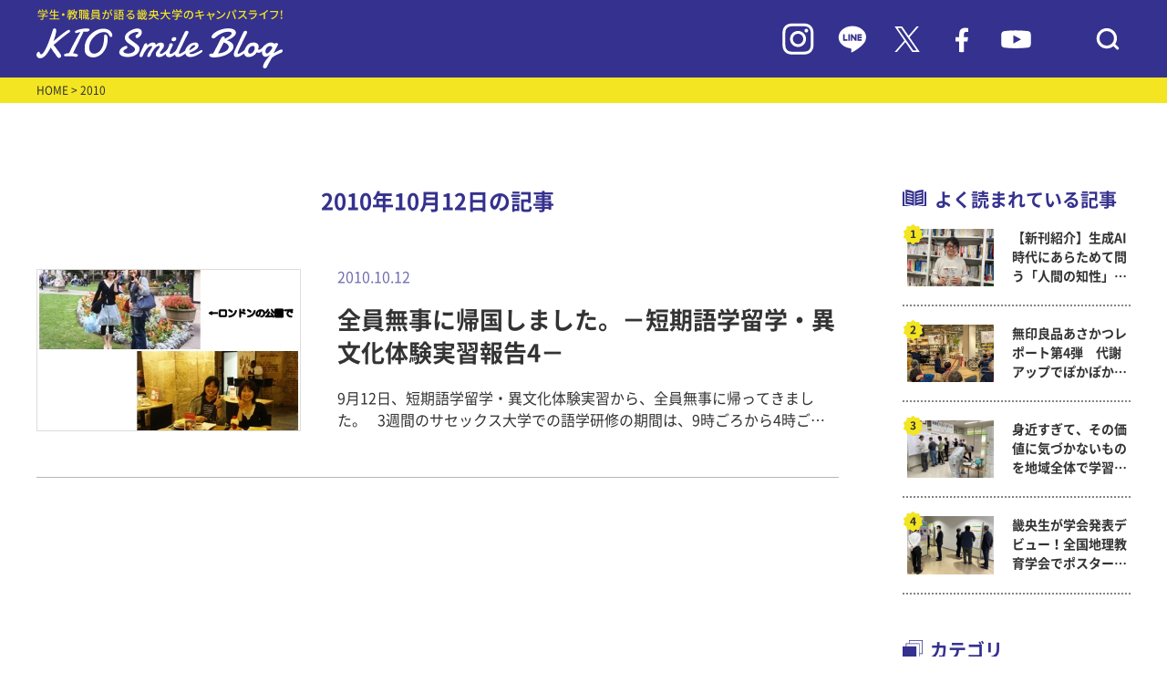

--- FILE ---
content_type: text/html; charset=UTF-8
request_url: https://www.kio.ac.jp/information/2010/10/12
body_size: 53454
content:
<!DOCTYPE html>
<html lang="ja">
<head>
    <meta charset="UTF-8">
    <meta name="viewport" content="width=device-width, initial-scale=1.0">
    <meta http-equiv="X-UA-Compatible" content="ie=edge">
            <title>畿央大学｜KIO Smile Blog</title>
        <meta name="description" content="畿央大学（奈良）のイベント情報を伝えるブログサイト。 大学、大学院の入試・受験情報をはじめ、就職活動レポートなど大学の今を伝える情報をお伝えしています。">
        <meta name="keywords" content="畿央大学,大学院,奈良,ブログ,入試,受験,就職,理学療法,教育,健康,イベント">
    <link rel="preconnect" href="https://fonts.googleapis.com">
    <link rel="preconnect" href="https://fonts.gstatic.com" crossorigin>
    <link rel="stylesheet" href="https://www.kio.ac.jp/information/wp-content/themes/kio-smileblog/asset/js/slick/slick.css">
    <link rel="stylesheet" href="https://www.kio.ac.jp/information/wp-content/themes/kio-smileblog/asset/js/slick/slick-theme.css">
    <link rel="stylesheet" href="https://www.kio.ac.jp/information/wp-content/themes/kio-smileblog/asset/css/common.css">
    <link rel="stylesheet" href="https://www.kio.ac.jp/information/wp-content/themes/kio-smileblog/asset/css/pages.css">
    <link rel="icon" href="https://www.kio.ac.jp/information/wp-content/themes/kio-smileblog/images/favicon.ico" type="image/x-icon">
        <!-- Google Tag Manager -->
<script>(function(w,d,s,l,i){w[l]=w[l]||[];w[l].push({'gtm.start':
new Date().getTime(),event:'gtm.js'});var f=d.getElementsByTagName(s)[0],
j=d.createElement(s),dl=l!='dataLayer'?'&l='+l:'';j.async=true;j.src=
'https://www.googletagmanager.com/gtm.js?id='+i+dl;f.parentNode.insertBefore(j,f);
})(window,document,'script','dataLayer','GTM-W88SHQF');</script>
<!-- End Google Tag Manager -->
</head>
<meta name='robots' content='noindex, follow' />

	<!-- This site is optimized with the Yoast SEO plugin v18.3 - https://yoast.com/wordpress/plugins/seo/ -->
	<meta property="og:locale" content="ja_JP" />
	<meta property="og:type" content="website" />
	<meta property="og:title" content="2010年10月12日 - KIO Smile Blog｜畿央大学公式ブログ" />
	<meta property="og:url" content="https://www.kio.ac.jp/information/2010/10/12" />
	<meta property="og:site_name" content="KIO Smile Blog｜畿央大学公式ブログ" />
	<meta name="twitter:card" content="summary_large_image" />
	<meta name="twitter:site" content="@KIO_University" />
	<script type="application/ld+json" class="yoast-schema-graph">{"@context":"https://schema.org","@graph":[{"@type":"WebSite","@id":"https://www.kio.ac.jp/information/#website","url":"https://www.kio.ac.jp/information/","name":"KIO Smile Blog｜畿央大学公式ブログ","description":"畿央生のキャンパスライフをリアルタイムで発信！","potentialAction":[{"@type":"SearchAction","target":{"@type":"EntryPoint","urlTemplate":"https://www.kio.ac.jp/information/?s={search_term_string}"},"query-input":"required name=search_term_string"}],"inLanguage":"ja"},{"@type":"CollectionPage","@id":"https://www.kio.ac.jp/information/2010/10/12#webpage","url":"https://www.kio.ac.jp/information/2010/10/12","name":"2010年10月12日 - KIO Smile Blog｜畿央大学公式ブログ","isPartOf":{"@id":"https://www.kio.ac.jp/information/#website"},"breadcrumb":{"@id":"https://www.kio.ac.jp/information/2010/10/12#breadcrumb"},"inLanguage":"ja","potentialAction":[{"@type":"ReadAction","target":["https://www.kio.ac.jp/information/2010/10/12"]}]},{"@type":"BreadcrumbList","@id":"https://www.kio.ac.jp/information/2010/10/12#breadcrumb","itemListElement":[{"@type":"ListItem","position":1,"name":"ホーム","item":"https://www.kio.ac.jp/information"},{"@type":"ListItem","position":2,"name":"アーカイブ: 2010年10月12日"}]}]}</script>
	<!-- / Yoast SEO plugin. -->


<link rel='dns-prefetch' href='//s.w.org' />
		<script type="text/javascript">
			window._wpemojiSettings = {"baseUrl":"https:\/\/s.w.org\/images\/core\/emoji\/13.1.0\/72x72\/","ext":".png","svgUrl":"https:\/\/s.w.org\/images\/core\/emoji\/13.1.0\/svg\/","svgExt":".svg","source":{"concatemoji":"https:\/\/www.kio.ac.jp\/information\/wp-includes\/js\/wp-emoji-release.min.js?ver=5.8.12"}};
			!function(e,a,t){var n,r,o,i=a.createElement("canvas"),p=i.getContext&&i.getContext("2d");function s(e,t){var a=String.fromCharCode;p.clearRect(0,0,i.width,i.height),p.fillText(a.apply(this,e),0,0);e=i.toDataURL();return p.clearRect(0,0,i.width,i.height),p.fillText(a.apply(this,t),0,0),e===i.toDataURL()}function c(e){var t=a.createElement("script");t.src=e,t.defer=t.type="text/javascript",a.getElementsByTagName("head")[0].appendChild(t)}for(o=Array("flag","emoji"),t.supports={everything:!0,everythingExceptFlag:!0},r=0;r<o.length;r++)t.supports[o[r]]=function(e){if(!p||!p.fillText)return!1;switch(p.textBaseline="top",p.font="600 32px Arial",e){case"flag":return s([127987,65039,8205,9895,65039],[127987,65039,8203,9895,65039])?!1:!s([55356,56826,55356,56819],[55356,56826,8203,55356,56819])&&!s([55356,57332,56128,56423,56128,56418,56128,56421,56128,56430,56128,56423,56128,56447],[55356,57332,8203,56128,56423,8203,56128,56418,8203,56128,56421,8203,56128,56430,8203,56128,56423,8203,56128,56447]);case"emoji":return!s([10084,65039,8205,55357,56613],[10084,65039,8203,55357,56613])}return!1}(o[r]),t.supports.everything=t.supports.everything&&t.supports[o[r]],"flag"!==o[r]&&(t.supports.everythingExceptFlag=t.supports.everythingExceptFlag&&t.supports[o[r]]);t.supports.everythingExceptFlag=t.supports.everythingExceptFlag&&!t.supports.flag,t.DOMReady=!1,t.readyCallback=function(){t.DOMReady=!0},t.supports.everything||(n=function(){t.readyCallback()},a.addEventListener?(a.addEventListener("DOMContentLoaded",n,!1),e.addEventListener("load",n,!1)):(e.attachEvent("onload",n),a.attachEvent("onreadystatechange",function(){"complete"===a.readyState&&t.readyCallback()})),(n=t.source||{}).concatemoji?c(n.concatemoji):n.wpemoji&&n.twemoji&&(c(n.twemoji),c(n.wpemoji)))}(window,document,window._wpemojiSettings);
		</script>
		<style type="text/css">
img.wp-smiley,
img.emoji {
	display: inline !important;
	border: none !important;
	box-shadow: none !important;
	height: 1em !important;
	width: 1em !important;
	margin: 0 .07em !important;
	vertical-align: -0.1em !important;
	background: none !important;
	padding: 0 !important;
}
</style>
	<link rel='stylesheet' id='wp-block-library-css'  href='https://www.kio.ac.jp/information/wp-includes/css/dist/block-library/style.min.css?ver=5.8.12' type='text/css' media='all' />
<link rel='stylesheet' id='wordpress-popular-posts-css-css'  href='https://www.kio.ac.jp/information/wp-content/plugins/wordpress-popular-posts/assets/css/wpp.css?ver=5.5.1' type='text/css' media='all' />
<script type='text/javascript' src='https://www.kio.ac.jp/information/wp-includes/js/jquery/jquery.min.js?ver=3.6.0' id='jquery-core-js'></script>
<script type='text/javascript' src='https://www.kio.ac.jp/information/wp-includes/js/jquery/jquery-migrate.min.js?ver=3.3.2' id='jquery-migrate-js'></script>
<script type='text/javascript' src='https://www.kio.ac.jp/information/wp-content/plugins/archives-calendar-widget/admin/js/jquery.arcw-init.js?ver=1.0.14' id='jquery-arcw-js'></script>
<script type='application/json' id='wpp-json'>
{"sampling_active":0,"sampling_rate":100,"ajax_url":"https:\/\/www.kio.ac.jp\/information\/wp-json\/wordpress-popular-posts\/v1\/popular-posts","api_url":"https:\/\/www.kio.ac.jp\/information\/wp-json\/wordpress-popular-posts","ID":0,"token":"4854675b20","lang":0,"debug":0}
</script>
<script type='text/javascript' src='https://www.kio.ac.jp/information/wp-content/plugins/wordpress-popular-posts/assets/js/wpp.min.js?ver=5.5.1' id='wpp-js-js'></script>
<link rel="https://api.w.org/" href="https://www.kio.ac.jp/information/wp-json/" /><link rel="EditURI" type="application/rsd+xml" title="RSD" href="https://www.kio.ac.jp/information/xmlrpc.php?rsd" />
<link rel="wlwmanifest" type="application/wlwmanifest+xml" href="https://www.kio.ac.jp/information/wp-includes/wlwmanifest.xml" /> 
<meta name="generator" content="WordPress 5.8.12" />
            <style id="wpp-loading-animation-styles">@-webkit-keyframes bgslide{from{background-position-x:0}to{background-position-x:-200%}}@keyframes bgslide{from{background-position-x:0}to{background-position-x:-200%}}.wpp-widget-placeholder,.wpp-widget-block-placeholder{margin:0 auto;width:60px;height:3px;background:#dd3737;background:linear-gradient(90deg,#dd3737 0%,#571313 10%,#dd3737 100%);background-size:200% auto;border-radius:3px;-webkit-animation:bgslide 1s infinite linear;animation:bgslide 1s infinite linear}</style>
            <noscript><style>.lazyload[data-src]{display:none !important;}</style></noscript><style>.lazyload{background-image:none !important;}.lazyload:before{background-image:none !important;}</style><body>
<script data-cfasync="false">var ewww_webp_supported=false;</script>
<!-- Google Tag Manager (noscript) -->
<noscript><iframe src="https://www.googletagmanager.com/ns.html?id=GTM-W88SHQF"
height="0" width="0" style="display:none;visibility:hidden"></iframe></noscript>
<!-- End Google Tag Manager (noscript) -->
    <div id="header">
    <header>
        <div class="header_in inner-lg">
            <h1 class="hdlogo"><a href="/information/"><img src="[data-uri]" alt="" data-src="https://www.kio.ac.jp/information/wp-content/themes/kio-smileblog/images/logo_blog.svg" decoding="async" class="lazyload"><noscript><img src="https://www.kio.ac.jp/information/wp-content/themes/kio-smileblog/images/logo_blog.svg" alt="" data-eio="l"></noscript></a></h1>
            <div class="hdicons">
                <div class="is-pc"><a href="https://www.instagram.com/kio_university/" target="_blank"><img src="[data-uri]" alt="" data-src="https://www.kio.ac.jp/information/wp-content/themes/kio-smileblog/images/ico_in.svg" decoding="async" class="lazyload"><noscript><img src="https://www.kio.ac.jp/information/wp-content/themes/kio-smileblog/images/ico_in.svg" alt="" data-eio="l"></noscript></a></div>
                <div class="is-pc"><a href="https://page.line.me/tyt8210s" target="_blank"><img src="[data-uri]" alt="" data-src="https://www.kio.ac.jp/information/wp-content/themes/kio-smileblog/images/ico_line.svg" decoding="async" class="lazyload"><noscript><img src="https://www.kio.ac.jp/information/wp-content/themes/kio-smileblog/images/ico_line.svg" alt="" data-eio="l"></noscript></a></div>
                <div class="is-pc"><a href="https://twitter.com/KIO_University" target="_blank"><img src="[data-uri]" alt="" data-src="https://www.kio.ac.jp/information/wp-content/themes/kio-smileblog/images/ico_tw.svg" decoding="async" class="lazyload"><noscript><img src="https://www.kio.ac.jp/information/wp-content/themes/kio-smileblog/images/ico_tw.svg" alt="" data-eio="l"></noscript></a></div>
                <div class="is-pc"><a href="https://www.facebook.com/Kio.Official" target="_blank"><img src="[data-uri]" alt="" data-src="https://www.kio.ac.jp/information/wp-content/themes/kio-smileblog/images/ico_fb.svg" decoding="async" class="lazyload"><noscript><img src="https://www.kio.ac.jp/information/wp-content/themes/kio-smileblog/images/ico_fb.svg" alt="" data-eio="l"></noscript></a></div>
                <div class="is-pc"><a href="https://bit.ly/37WIy9h" target="_blank"><img src="[data-uri]" alt="" data-src="https://www.kio.ac.jp/information/wp-content/themes/kio-smileblog/images/ico_yt.svg" decoding="async" class="lazyload"><noscript><img src="https://www.kio.ac.jp/information/wp-content/themes/kio-smileblog/images/ico_yt.svg" alt="" data-eio="l"></noscript></a></div>
                <div class="hd_ico_search"><button><img src="[data-uri]" alt="" data-src="https://www.kio.ac.jp/information/wp-content/themes/kio-smileblog/images/ico_search.svg" decoding="async" class="lazyload"><noscript><img src="https://www.kio.ac.jp/information/wp-content/themes/kio-smileblog/images/ico_search.svg" alt="" data-eio="l"></noscript></button></div>
            </div>
            <div class="hd_block_search">
                <form action="https://www.kio.ac.jp/information" method="get" id="searchform">
                    <input type="text" name="s" placeholder="検索キーワードを入力">
                </form>
            </div>
        </div>
    </header>
    </div>

    <div id="main" class="main_index child_index">
    <main>
        <div id="breadcrumbs">
            <div class="inner-lg">
                <a href="/information/">HOME</a> > 2010            </div>
        </div>
        <div id="contentsArea" class="inner-lg">
            <div id="mainContent">
                <div class="list_title">
                    <p class="title">
                        2010年10月12日の記事
                    </p>
                </div>
                <div class="top_list">
                                                            <a href="https://www.kio.ac.jp/information/2010/10/4-3.html" class="each ">
                        <div class="img lazyload" style="background: no-repeat center center; background-size: cover" data-bg="https://www.kio.ac.jp/information/wp-content/uploads/sites/10/photo/%E3%83%AD%E3%83%B3%E3%83%89%E3%83%B3.jpg">
                        </div>
                        <div class="textarea">
                            <p class="date">2010.10.12</p>
                            <p class="title">全員無事に帰国しました。－短期語学留学・異文化体験実習報告4－</p>
                            <p class="desc">
							9月12日、短期語学留学・異文化体験実習から、全員無事に帰ってきました。
 
3週間のサセックス大学での語学研修の期間は、9時ごろから4時ごろまで毎日、英語やイギリス文化などの授業を受けていました。
その間に、特別企画として、地元の幼稚園を訪問する機会もありました。
教育学部2回生の参加者から報告です。

「イギリスの教育・保育機関を見たいと思っていたので勉強になりました。幼稚園では6カ月から5歳までの子どもたちがいて、最初に戸惑ったのが言葉でした。日本では漢字を使う言葉は話さないなど、授業で聞いたことがあったのですが、英語ではどこまで話して理解してもらえるのかわからなかったのが、難しかったです。・・・室内でみんなで手をつないで円になって座り簡単なゲームをしました。隣の人にスマイルのパスをしたり、ボールを使って遊んだりしました。またクイズをして、正解した子は中央で踊り、周りのみんなは歌を歌うという遊びもしました。」　
&nbsp;
サセックス大学での3週間の研修後、ロンドンで1週間の研修を行いました。3週間の間に学んだ英語を実際に生活の中で使ってみるための時間です。ひとりひとりが、自分の興味にあった活動の計画を立て、自分の力で実施します。リヴァプールにサッカーを見に行ったり、オックスフォードに観光に出かけたりします。当然、ロンドンのあちこちも見学しました。歴史的建造物や美術館・博物館などがたくさんあるロンドンは、時間がいくらあっても足りないくらい見るところはたくさんありました。また夜はミュージカルなどを見るのも楽しい勉強でした。
&nbsp;

 (さらに&hellip;)							</p>
                        </div>
                    </a>
					                </div>
                <div class="top_list_pager">
                                   </div>
                            </div>

			            <div id="sideBar">
                <div class="side_popular">
                    <p class="blocktitle">よく読まれている記事</p>
                                        <!-- ランキングを表示 -->
                    <div class="side_popular_list">
                                                                                                                                        <a href="https://www.kio.ac.jp/information/2025/12/88190.html" class="each">
                                    <div class="img lazyload" style="background: no-repeat center center; background-size: cover" data-bg="https://www.kio.ac.jp/information/wp-content/uploads/sites/10/2025/12/20251223_1-3.jpg">
                                    </div>
                                    <p class="title">【新刊紹介】生成AI時代にあらためて問う「人間の知性」 —— ピアジェをハブに、時空を超えた知の対話へ ——</p>
                                </a>
                                                                                        <a href="https://www.kio.ac.jp/information/2025/12/87976.html" class="each">
                                    <div class="img lazyload" style="background: no-repeat center center; background-size: cover" data-bg="https://www.kio.ac.jp/information/wp-content/uploads/sites/10/2025/12/1208_05.jpg">
                                    </div>
                                    <p class="title">無印良品あさかつレポート第4弾　代謝アップでぽかぽか！冬の「筋トレ＆コンボウォーク」を開催しました！</p>
                                </a>
                                                                                        <a href="https://www.kio.ac.jp/information/2026/01/88066.html" class="each">
                                    <div class="img lazyload" style="background: no-repeat center center; background-size: cover" data-bg="https://www.kio.ac.jp/information/wp-content/uploads/sites/10/2025/12/20251211_1.jpg">
                                    </div>
                                    <p class="title">身近すぎて、その価値に気づかないものを地域全体で学習しよう！　～ 現代教育学科</p>
                                </a>
                                                                                        <a href="https://www.kio.ac.jp/information/2026/01/88010.html" class="each">
                                    <div class="img lazyload" style="background: no-repeat center center; background-size: cover" data-bg="https://www.kio.ac.jp/information/wp-content/uploads/sites/10/2025/12/20251208_7-1.jpg">
                                    </div>
                                    <p class="title">畿央生が学会発表デビュー！全国地理教育学会でポスター発表！ ～ 現代教育学科岡田ゼミ</p>
                                </a>
                                                                                                </div>
                </div>
                <div class="side_category">
                    <p class="blocktitle">カテゴリ</p>
                    <div class="side_category_list">
                                                                                                    <div class="list_row">
                                <a href="https://www.kio.ac.jp/information/category/070">
                                    畿央祭(学園祭)実行委員Blog                                </a>
                            </div>
                                                                                                    <div class="list_row">
                                <a href="https://www.kio.ac.jp/information/category/kiyukai">
                                    畿友会（学生自治会）だより                                </a>
                            </div>
                                                                                                    <div class="list_row">
                                <a href="https://www.kio.ac.jp/information/category/056">
                                    学生広報スタッフblog                                </a>
                            </div>
                                                                                                    <div class="list_row">
                                <a href="https://www.kio.ac.jp/information/category/task">
                                    TASK（健康支援学生チーム）活動レポート                                </a>
                            </div>
                                                                                                    <div class="list_row">
                                <a href="https://www.kio.ac.jp/information/category/next_programs">
                                    次世代教育センタープログラム                                </a>
                            </div>
                                                                                                    <div class="list_row  toggleCate is-open">
                                <span>畿央の学びと研究</span>
                                <button class="side_category_btn"></button>
                                <div class="list_child">
                                                                                                        <a href="https://www.kio.ac.jp/information/category/020/021">
                                    理学療法学科                                    </a>
                                                                                                        <a href="https://www.kio.ac.jp/information/category/020/022">
                                    看護医療学科                                    </a>
                                                                                                        <a href="https://www.kio.ac.jp/information/category/020/023">
                                    健康栄養学科                                    </a>
                                                                                                        <a href="https://www.kio.ac.jp/information/category/020/024">
                                    人間環境デザイン学科                                    </a>
                                                                                                        <a href="https://www.kio.ac.jp/information/category/020/025">
                                    現代教育学科                                    </a>
                                                                                                        <a href="https://www.kio.ac.jp/information/category/020/026">
                                    健康科学研究科                                    </a>
                                                                                                        <a href="https://www.kio.ac.jp/information/category/020/027-020">
                                    教育学研究科                                    </a>
                                                                                                        <a href="https://www.kio.ac.jp/information/category/020/midwife">
                                    助産学専攻科                                    </a>
                                                                </div>
                            </div>
                                                                                                    <div class="list_row">
                                <a href="https://www.kio.ac.jp/information/category/040">
                                    クラブ・サークルより                                </a>
                            </div>
                                                                                                    <div class="list_row">
                                <a href="https://www.kio.ac.jp/information/category/035">
                                    イベントレポート                                </a>
                            </div>
                                                                                                    <div class="list_row">
                                <a href="https://www.kio.ac.jp/information/category/031">
                                    畿央大学×地域連携                                </a>
                            </div>
                                                                                                    <div class="list_row">
                                <a href="https://www.kio.ac.jp/information/category/053">
                                    畿桜会(卒業生)NEWS                                </a>
                            </div>
                                                                                                    <div class="list_row">
                                <a href="https://www.kio.ac.jp/information/category/050">
                                    ボランティア活動報告                                </a>
                            </div>
                                                                                                    <div class="list_row">
                                <a href="https://www.kio.ac.jp/information/category/051">
                                    被災地支援の活動                                </a>
                            </div>
                                                                                                    <div class="list_row">
                                <a href="https://www.kio.ac.jp/information/category/project">
                                    新入生応援！やさしさを「チカラ」に変えるプロジェクト                                </a>
                            </div>
                                                                                                    <div class="list_row">
                                <a href="https://www.kio.ac.jp/information/category/060">
                                    健康栄養学科ヘルシー♡オイシー料理                                </a>
                            </div>
                                                                                                    <div class="list_row">
                                <a href="https://www.kio.ac.jp/information/category/001">
                                    名誉学園長ブログ「ほほえみ」                                </a>
                            </div>
                                                                        <!-- <div class="list_row"><a href="https://www.kio.ac.jp/information/category/070">畿央祭(学園祭)実行委員Blog</a></div>
                        <div class="list_row"><a href="https://www.kio.ac.jp/information/category/project">新入生応援！やさしさを「チカラ」に変えるプロジェクト</a></div>
                        <div class="list_row"><a href="https://www.kio.ac.jp/information/category/056">学生広報スタッフblog</a></div>
                        <div class="list_row"><a href="https://www.kio.ac.jp/information/category/kiyukai">畿友会（学生自治会）だより</a></div>
                        <div class="list_row"><a href="https://www.kio.ac.jp/information/category/task">TASK（健康支援学生チーム）活動レポート</a></div>
                        <div class="list_row toggleCate is-open">
                            <span>畿央の学びと研究</span>
                            <button class="side_category_btn"></button>
                            <div class="list_child">
                                <a href="https://www.kio.ac.jp/information/category/021">理学療法学科</a>
                                <a href="https://www.kio.ac.jp/information/category/022">看護医療学科</a>
                                <a href="https://www.kio.ac.jp/information/category/023">健康栄養学科</a>
                                <a href="https://www.kio.ac.jp/information/category/024">人間環境デザイン学科</a>
                                <a href="https://www.kio.ac.jp/information/category/025">現代教育学科</a>
                                <a href="https://www.kio.ac.jp/information/category/026">健康科学研究科</a>
                                <a href="https://www.kio.ac.jp/information/category/027-020">教育学研究科</a>
                                <a href="https://www.kio.ac.jp/information/category/midwife">助産学専攻科</a>
                            </div>
                        </div>
                        <div class="list_row"><a href="https://www.kio.ac.jp/information/category/053">畿桜会(卒業生)NEWS</a></div>
                        <div class="list_row"><a href="https://www.kio.ac.jp/information/category/031">畿央大学×地域連携</a></div>
                        <div class="list_row"><a href="https://www.kio.ac.jp/information/category/035">イベントレポート</a></div>
                        <div class="list_row"><a href="https://www.kio.ac.jp/information/category/040">クラブ・サークルより</a></div>
                        <div class="list_row"><a href="https://www.kio.ac.jp/information/category/050">ボランティア活動報告</a></div>
                        <div class="list_row"><a href="https://www.kio.ac.jp/information/category/051">被災地支援の活動</a></div>
                        <div class="list_row"><a href="https://www.kio.ac.jp/information/category/060">健康栄養学科ヘルシー♡オイシー料理</a></div>
                        <div class="list_row"><a href="https://www.kio.ac.jp/information/category/001">名誉学園長ブログ「ほほえみ」</a></div> -->
                    </div>
                </div>
                <div class="side_tag">
                    <p class="blocktitle">タグ</p>
                    <div class="side_tag_list">
                        <a href='https://www.kio.ac.jp/information/tag/%e3%83%9c%e3%83%a9%e3%83%b3%e3%83%86%e3%82%a3%e3%82%a2'>ボランティア</a><a href='https://www.kio.ac.jp/information/tag/%e3%82%a4%e3%83%99%e3%83%b3%e3%83%88'>イベント</a><a href='https://www.kio.ac.jp/information/tag/%e5%81%a5%e5%ba%b7%e6%a0%84%e9%a4%8a%e5%ad%a6%e7%a7%91'>健康栄養学科</a><a href='https://www.kio.ac.jp/information/tag/%e5%9c%b0%e5%9f%9f%e9%80%a3%e6%90%ba%e3%82%bb%e3%83%b3%e3%82%bf%e3%83%bc'>地域連携センター</a><a href='https://www.kio.ac.jp/information/tag/%e7%8f%be%e4%bb%a3%e6%95%99%e8%82%b2%e5%ad%a6%e7%a7%91'>現代教育学科</a><a href='https://www.kio.ac.jp/information/tag/%e5%8d%92%e6%a5%ad%e7%94%9f%e3%81%ae%e6%96%b9%e3%81%b8'>卒業生の方へ</a><a href='https://www.kio.ac.jp/information/tag/%e7%95%bf%e6%a1%9c%e4%bc%9a'>畿桜会</a><a href='https://www.kio.ac.jp/information/tag/%e4%bc%81%e6%a5%ad%e3%83%bb%e8%a1%8c%e6%94%bf%e3%81%ae%e6%96%b9%e3%81%b8'>企業・行政の方へ</a><a href='https://www.kio.ac.jp/information/tag/%e4%bf%9d%e8%ad%b7%e8%80%85%e3%81%ae%e6%96%b9%e3%81%b8'>保護者の方へ</a><a href='https://www.kio.ac.jp/information/tag/%e4%ba%ba%e9%96%93%e7%92%b0%e5%a2%83%e3%83%87%e3%82%b6%e3%82%a4%e3%83%b3%e5%ad%a6%e7%a7%91'>人間環境デザイン学科</a><a href='https://www.kio.ac.jp/information/tag/%e3%82%af%e3%83%a9%e3%83%96%e3%83%bb%e3%82%b5%e3%83%bc%e3%82%af%e3%83%ab'>クラブ・サークル</a><a href='https://www.kio.ac.jp/information/tag/%e7%9c%8b%e8%ad%b7%e5%8c%bb%e7%99%82%e5%ad%a6%e7%a7%91'>看護医療学科</a><a href='https://www.kio.ac.jp/information/tag/%e3%83%9c%e3%83%a9%e3%83%b3%e3%83%86%e3%82%a3%e3%82%a2%e3%82%bb%e3%83%b3%e3%82%bf%e3%83%bc'>ボランティアセンター</a><a href='https://www.kio.ac.jp/information/tag/%e7%90%86%e5%ad%a6%e7%99%82%e6%b3%95%e5%ad%a6%e7%a7%91'>理学療法学科</a><a href='https://www.kio.ac.jp/information/tag/%e5%81%a5%e5%ba%b7%e7%a7%91%e5%ad%a6%e5%b0%82%e6%94%bb%ef%bc%88%e4%bf%ae%e5%a3%ab%e8%aa%b2%e7%a8%8b%ef%bc%89'>健康科学専攻（修士課程）</a><a href='https://www.kio.ac.jp/information/tag/%e5%81%a5%e5%ba%b7%e7%a7%91%e5%ad%a6%e5%b0%82%e6%94%bb%ef%bc%88%e5%8d%9a%e5%a3%ab%e5%be%8c%e6%9c%9f%e8%aa%b2%e7%a8%8b%ef%bc%89'>健康科学専攻（博士後期課程）</a><a href='https://www.kio.ac.jp/information/tag/%e5%9c%a8%e5%ad%a6%e7%94%9f%e3%81%ae%e6%96%b9%e3%81%b8'>在学生の方へ</a><a href='https://www.kio.ac.jp/information/tag/%e5%85%ac%e9%96%8b%e8%ac%9b%e5%ba%a7'>公開講座</a><a href='https://www.kio.ac.jp/information/tag/%e5%be%8c%e6%8f%b4%e4%bc%9a'>後援会</a><a href='https://www.kio.ac.jp/information/tag/%e6%95%99%e8%82%b2%e5%ae%9f%e8%b7%b5%e5%ad%a6%e5%b0%82%e6%94%bb%ef%bc%88%e4%bf%ae%e5%a3%ab%e8%aa%b2%e7%a8%8b%ef%bc%89'>教育実践学専攻（修士課程）</a><a href='https://www.kio.ac.jp/information/tag/%e3%83%88%e3%83%94%e3%83%83%e3%82%af%e3%82%b9'>トピックス</a><a href='https://www.kio.ac.jp/information/tag/%e5%9c%b0%e5%9f%9f%e3%83%bb%e4%b8%80%e8%88%ac%e3%81%ae%e6%96%b9%e3%81%b8'>地域・一般の方へ</a><a href='https://www.kio.ac.jp/information/tag/midwife'>助産学専攻科</a>                    </div>
                </div>
                <div class="side_keyword">
                    <p class="blocktitle">キーワード検索</p>
                    <form action="https://www.kio.ac.jp/information">
                        <input type="text" name="s" placeholder=" 検索ワードを入力">
                    </form>
                </div>
                <div class="side_archive">
                    <p class="blocktitle">アーカイブ</p>
                    <div id="archives_calendar-2" class="widget widget_archives_calendar">
<!-- Archives Calendar Widget by Aleksei Polechin - alek´ - http://alek.be -->
<div class="calendar-archives arw-theme1" id="arc--91"><div class="calendar-navigation"><a href="" class="prev-year"><span><</span></a><div class="menu-container months"><a href="https://www.kio.ac.jp/information/2010/10" class="title">10月 2010</a><ul class="menu"><li><a href="https://www.kio.ac.jp/information/2026/01" class="2026 1" rel="0" >1月 2026</a></li><li><a href="https://www.kio.ac.jp/information/2025/12" class="2025 12" rel="1" >12月 2025</a></li><li><a href="https://www.kio.ac.jp/information/2025/11" class="2025 11" rel="2" >11月 2025</a></li><li><a href="https://www.kio.ac.jp/information/2025/10" class="2025 10" rel="3" >10月 2025</a></li><li><a href="https://www.kio.ac.jp/information/2025/09" class="2025 9" rel="4" >9月 2025</a></li><li><a href="https://www.kio.ac.jp/information/2025/08" class="2025 8" rel="5" >8月 2025</a></li><li><a href="https://www.kio.ac.jp/information/2025/07" class="2025 7" rel="6" >7月 2025</a></li><li><a href="https://www.kio.ac.jp/information/2025/06" class="2025 6" rel="7" >6月 2025</a></li><li><a href="https://www.kio.ac.jp/information/2025/05" class="2025 5" rel="8" >5月 2025</a></li><li><a href="https://www.kio.ac.jp/information/2025/04" class="2025 4" rel="9" >4月 2025</a></li><li><a href="https://www.kio.ac.jp/information/2025/03" class="2025 3" rel="10" >3月 2025</a></li><li><a href="https://www.kio.ac.jp/information/2025/02" class="2025 2" rel="11" >2月 2025</a></li><li><a href="https://www.kio.ac.jp/information/2025/01" class="2025 1" rel="12" >1月 2025</a></li><li><a href="https://www.kio.ac.jp/information/2024/12" class="2024 12" rel="13" >12月 2024</a></li><li><a href="https://www.kio.ac.jp/information/2024/11" class="2024 11" rel="14" >11月 2024</a></li><li><a href="https://www.kio.ac.jp/information/2024/10" class="2024 10" rel="15" >10月 2024</a></li><li><a href="https://www.kio.ac.jp/information/2024/09" class="2024 9" rel="16" >9月 2024</a></li><li><a href="https://www.kio.ac.jp/information/2024/08" class="2024 8" rel="17" >8月 2024</a></li><li><a href="https://www.kio.ac.jp/information/2024/07" class="2024 7" rel="18" >7月 2024</a></li><li><a href="https://www.kio.ac.jp/information/2024/06" class="2024 6" rel="19" >6月 2024</a></li><li><a href="https://www.kio.ac.jp/information/2024/05" class="2024 5" rel="20" >5月 2024</a></li><li><a href="https://www.kio.ac.jp/information/2024/04" class="2024 4" rel="21" >4月 2024</a></li><li><a href="https://www.kio.ac.jp/information/2024/03" class="2024 3" rel="22" >3月 2024</a></li><li><a href="https://www.kio.ac.jp/information/2024/02" class="2024 2" rel="23" >2月 2024</a></li><li><a href="https://www.kio.ac.jp/information/2024/01" class="2024 1" rel="24" >1月 2024</a></li><li><a href="https://www.kio.ac.jp/information/2023/12" class="2023 12" rel="25" >12月 2023</a></li><li><a href="https://www.kio.ac.jp/information/2023/11" class="2023 11" rel="26" >11月 2023</a></li><li><a href="https://www.kio.ac.jp/information/2023/10" class="2023 10" rel="27" >10月 2023</a></li><li><a href="https://www.kio.ac.jp/information/2023/09" class="2023 9" rel="28" >9月 2023</a></li><li><a href="https://www.kio.ac.jp/information/2023/08" class="2023 8" rel="29" >8月 2023</a></li><li><a href="https://www.kio.ac.jp/information/2023/07" class="2023 7" rel="30" >7月 2023</a></li><li><a href="https://www.kio.ac.jp/information/2023/06" class="2023 6" rel="31" >6月 2023</a></li><li><a href="https://www.kio.ac.jp/information/2023/05" class="2023 5" rel="32" >5月 2023</a></li><li><a href="https://www.kio.ac.jp/information/2023/04" class="2023 4" rel="33" >4月 2023</a></li><li><a href="https://www.kio.ac.jp/information/2023/03" class="2023 3" rel="34" >3月 2023</a></li><li><a href="https://www.kio.ac.jp/information/2023/02" class="2023 2" rel="35" >2月 2023</a></li><li><a href="https://www.kio.ac.jp/information/2023/01" class="2023 1" rel="36" >1月 2023</a></li><li><a href="https://www.kio.ac.jp/information/2022/12" class="2022 12" rel="37" >12月 2022</a></li><li><a href="https://www.kio.ac.jp/information/2022/11" class="2022 11" rel="38" >11月 2022</a></li><li><a href="https://www.kio.ac.jp/information/2022/10" class="2022 10" rel="39" >10月 2022</a></li><li><a href="https://www.kio.ac.jp/information/2022/09" class="2022 9" rel="40" >9月 2022</a></li><li><a href="https://www.kio.ac.jp/information/2022/08" class="2022 8" rel="41" >8月 2022</a></li><li><a href="https://www.kio.ac.jp/information/2022/07" class="2022 7" rel="42" >7月 2022</a></li><li><a href="https://www.kio.ac.jp/information/2022/06" class="2022 6" rel="43" >6月 2022</a></li><li><a href="https://www.kio.ac.jp/information/2022/05" class="2022 5" rel="44" >5月 2022</a></li><li><a href="https://www.kio.ac.jp/information/2022/04" class="2022 4" rel="45" >4月 2022</a></li><li><a href="https://www.kio.ac.jp/information/2022/03" class="2022 3" rel="46" >3月 2022</a></li><li><a href="https://www.kio.ac.jp/information/2022/02" class="2022 2" rel="47" >2月 2022</a></li><li><a href="https://www.kio.ac.jp/information/2022/01" class="2022 1" rel="48" >1月 2022</a></li><li><a href="https://www.kio.ac.jp/information/2021/12" class="2021 12" rel="49" >12月 2021</a></li><li><a href="https://www.kio.ac.jp/information/2021/11" class="2021 11" rel="50" >11月 2021</a></li><li><a href="https://www.kio.ac.jp/information/2021/10" class="2021 10" rel="51" >10月 2021</a></li><li><a href="https://www.kio.ac.jp/information/2021/09" class="2021 9" rel="52" >9月 2021</a></li><li><a href="https://www.kio.ac.jp/information/2021/08" class="2021 8" rel="53" >8月 2021</a></li><li><a href="https://www.kio.ac.jp/information/2021/07" class="2021 7" rel="54" >7月 2021</a></li><li><a href="https://www.kio.ac.jp/information/2021/06" class="2021 6" rel="55" >6月 2021</a></li><li><a href="https://www.kio.ac.jp/information/2021/05" class="2021 5" rel="56" >5月 2021</a></li><li><a href="https://www.kio.ac.jp/information/2021/04" class="2021 4" rel="57" >4月 2021</a></li><li><a href="https://www.kio.ac.jp/information/2021/03" class="2021 3" rel="58" >3月 2021</a></li><li><a href="https://www.kio.ac.jp/information/2021/02" class="2021 2" rel="59" >2月 2021</a></li><li><a href="https://www.kio.ac.jp/information/2021/01" class="2021 1" rel="60" >1月 2021</a></li><li><a href="https://www.kio.ac.jp/information/2020/12" class="2020 12" rel="61" >12月 2020</a></li><li><a href="https://www.kio.ac.jp/information/2020/11" class="2020 11" rel="62" >11月 2020</a></li><li><a href="https://www.kio.ac.jp/information/2020/10" class="2020 10" rel="63" >10月 2020</a></li><li><a href="https://www.kio.ac.jp/information/2020/09" class="2020 9" rel="64" >9月 2020</a></li><li><a href="https://www.kio.ac.jp/information/2020/08" class="2020 8" rel="65" >8月 2020</a></li><li><a href="https://www.kio.ac.jp/information/2020/07" class="2020 7" rel="66" >7月 2020</a></li><li><a href="https://www.kio.ac.jp/information/2020/06" class="2020 6" rel="67" >6月 2020</a></li><li><a href="https://www.kio.ac.jp/information/2020/05" class="2020 5" rel="68" >5月 2020</a></li><li><a href="https://www.kio.ac.jp/information/2020/03" class="2020 3" rel="69" >3月 2020</a></li><li><a href="https://www.kio.ac.jp/information/2020/02" class="2020 2" rel="70" >2月 2020</a></li><li><a href="https://www.kio.ac.jp/information/2020/01" class="2020 1" rel="71" >1月 2020</a></li><li><a href="https://www.kio.ac.jp/information/2019/12" class="2019 12" rel="72" >12月 2019</a></li><li><a href="https://www.kio.ac.jp/information/2019/11" class="2019 11" rel="73" >11月 2019</a></li><li><a href="https://www.kio.ac.jp/information/2019/10" class="2019 10" rel="74" >10月 2019</a></li><li><a href="https://www.kio.ac.jp/information/2019/09" class="2019 9" rel="75" >9月 2019</a></li><li><a href="https://www.kio.ac.jp/information/2019/08" class="2019 8" rel="76" >8月 2019</a></li><li><a href="https://www.kio.ac.jp/information/2019/07" class="2019 7" rel="77" >7月 2019</a></li><li><a href="https://www.kio.ac.jp/information/2019/06" class="2019 6" rel="78" >6月 2019</a></li><li><a href="https://www.kio.ac.jp/information/2019/05" class="2019 5" rel="79" >5月 2019</a></li><li><a href="https://www.kio.ac.jp/information/2019/04" class="2019 4" rel="80" >4月 2019</a></li><li><a href="https://www.kio.ac.jp/information/2019/03" class="2019 3" rel="81" >3月 2019</a></li><li><a href="https://www.kio.ac.jp/information/2019/02" class="2019 2" rel="82" >2月 2019</a></li><li><a href="https://www.kio.ac.jp/information/2019/01" class="2019 1" rel="83" >1月 2019</a></li><li><a href="https://www.kio.ac.jp/information/2018/12" class="2018 12" rel="84" >12月 2018</a></li><li><a href="https://www.kio.ac.jp/information/2018/11" class="2018 11" rel="85" >11月 2018</a></li><li><a href="https://www.kio.ac.jp/information/2018/10" class="2018 10" rel="86" >10月 2018</a></li><li><a href="https://www.kio.ac.jp/information/2018/09" class="2018 9" rel="87" >9月 2018</a></li><li><a href="https://www.kio.ac.jp/information/2018/08" class="2018 8" rel="88" >8月 2018</a></li><li><a href="https://www.kio.ac.jp/information/2018/07" class="2018 7" rel="89" >7月 2018</a></li><li><a href="https://www.kio.ac.jp/information/2018/06" class="2018 6" rel="90" >6月 2018</a></li><li><a href="https://www.kio.ac.jp/information/2018/05" class="2018 5" rel="91" >5月 2018</a></li><li><a href="https://www.kio.ac.jp/information/2018/04" class="2018 4" rel="92" >4月 2018</a></li><li><a href="https://www.kio.ac.jp/information/2018/03" class="2018 3" rel="93" >3月 2018</a></li><li><a href="https://www.kio.ac.jp/information/2018/02" class="2018 2" rel="94" >2月 2018</a></li><li><a href="https://www.kio.ac.jp/information/2018/01" class="2018 1" rel="95" >1月 2018</a></li><li><a href="https://www.kio.ac.jp/information/2017/12" class="2017 12" rel="96" >12月 2017</a></li><li><a href="https://www.kio.ac.jp/information/2017/11" class="2017 11" rel="97" >11月 2017</a></li><li><a href="https://www.kio.ac.jp/information/2017/10" class="2017 10" rel="98" >10月 2017</a></li><li><a href="https://www.kio.ac.jp/information/2017/09" class="2017 9" rel="99" >9月 2017</a></li><li><a href="https://www.kio.ac.jp/information/2017/08" class="2017 8" rel="100" >8月 2017</a></li><li><a href="https://www.kio.ac.jp/information/2017/07" class="2017 7" rel="101" >7月 2017</a></li><li><a href="https://www.kio.ac.jp/information/2017/06" class="2017 6" rel="102" >6月 2017</a></li><li><a href="https://www.kio.ac.jp/information/2017/05" class="2017 5" rel="103" >5月 2017</a></li><li><a href="https://www.kio.ac.jp/information/2017/04" class="2017 4" rel="104" >4月 2017</a></li><li><a href="https://www.kio.ac.jp/information/2017/03" class="2017 3" rel="105" >3月 2017</a></li><li><a href="https://www.kio.ac.jp/information/2017/02" class="2017 2" rel="106" >2月 2017</a></li><li><a href="https://www.kio.ac.jp/information/2017/01" class="2017 1" rel="107" >1月 2017</a></li><li><a href="https://www.kio.ac.jp/information/2016/12" class="2016 12" rel="108" >12月 2016</a></li><li><a href="https://www.kio.ac.jp/information/2016/11" class="2016 11" rel="109" >11月 2016</a></li><li><a href="https://www.kio.ac.jp/information/2016/10" class="2016 10" rel="110" >10月 2016</a></li><li><a href="https://www.kio.ac.jp/information/2016/09" class="2016 9" rel="111" >9月 2016</a></li><li><a href="https://www.kio.ac.jp/information/2016/08" class="2016 8" rel="112" >8月 2016</a></li><li><a href="https://www.kio.ac.jp/information/2016/07" class="2016 7" rel="113" >7月 2016</a></li><li><a href="https://www.kio.ac.jp/information/2016/06" class="2016 6" rel="114" >6月 2016</a></li><li><a href="https://www.kio.ac.jp/information/2016/05" class="2016 5" rel="115" >5月 2016</a></li><li><a href="https://www.kio.ac.jp/information/2016/04" class="2016 4" rel="116" >4月 2016</a></li><li><a href="https://www.kio.ac.jp/information/2016/03" class="2016 3" rel="117" >3月 2016</a></li><li><a href="https://www.kio.ac.jp/information/2016/02" class="2016 2" rel="118" >2月 2016</a></li><li><a href="https://www.kio.ac.jp/information/2016/01" class="2016 1" rel="119" >1月 2016</a></li><li><a href="https://www.kio.ac.jp/information/2015/12" class="2015 12" rel="120" >12月 2015</a></li><li><a href="https://www.kio.ac.jp/information/2015/11" class="2015 11" rel="121" >11月 2015</a></li><li><a href="https://www.kio.ac.jp/information/2015/10" class="2015 10" rel="122" >10月 2015</a></li><li><a href="https://www.kio.ac.jp/information/2015/09" class="2015 9" rel="123" >9月 2015</a></li><li><a href="https://www.kio.ac.jp/information/2015/08" class="2015 8" rel="124" >8月 2015</a></li><li><a href="https://www.kio.ac.jp/information/2015/07" class="2015 7" rel="125" >7月 2015</a></li><li><a href="https://www.kio.ac.jp/information/2015/06" class="2015 6" rel="126" >6月 2015</a></li><li><a href="https://www.kio.ac.jp/information/2015/05" class="2015 5" rel="127" >5月 2015</a></li><li><a href="https://www.kio.ac.jp/information/2015/04" class="2015 4" rel="128" >4月 2015</a></li><li><a href="https://www.kio.ac.jp/information/2015/03" class="2015 3" rel="129" >3月 2015</a></li><li><a href="https://www.kio.ac.jp/information/2015/02" class="2015 2" rel="130" >2月 2015</a></li><li><a href="https://www.kio.ac.jp/information/2015/01" class="2015 1" rel="131" >1月 2015</a></li><li><a href="https://www.kio.ac.jp/information/2014/12" class="2014 12" rel="132" >12月 2014</a></li><li><a href="https://www.kio.ac.jp/information/2014/11" class="2014 11" rel="133" >11月 2014</a></li><li><a href="https://www.kio.ac.jp/information/2014/10" class="2014 10" rel="134" >10月 2014</a></li><li><a href="https://www.kio.ac.jp/information/2014/09" class="2014 9" rel="135" >9月 2014</a></li><li><a href="https://www.kio.ac.jp/information/2014/08" class="2014 8" rel="136" >8月 2014</a></li><li><a href="https://www.kio.ac.jp/information/2014/07" class="2014 7" rel="137" >7月 2014</a></li><li><a href="https://www.kio.ac.jp/information/2014/06" class="2014 6" rel="138" >6月 2014</a></li><li><a href="https://www.kio.ac.jp/information/2014/05" class="2014 5" rel="139" >5月 2014</a></li><li><a href="https://www.kio.ac.jp/information/2014/04" class="2014 4" rel="140" >4月 2014</a></li><li><a href="https://www.kio.ac.jp/information/2014/03" class="2014 3" rel="141" >3月 2014</a></li><li><a href="https://www.kio.ac.jp/information/2014/02" class="2014 2" rel="142" >2月 2014</a></li><li><a href="https://www.kio.ac.jp/information/2014/01" class="2014 1" rel="143" >1月 2014</a></li><li><a href="https://www.kio.ac.jp/information/2013/12" class="2013 12" rel="144" >12月 2013</a></li><li><a href="https://www.kio.ac.jp/information/2013/11" class="2013 11" rel="145" >11月 2013</a></li><li><a href="https://www.kio.ac.jp/information/2013/10" class="2013 10" rel="146" >10月 2013</a></li><li><a href="https://www.kio.ac.jp/information/2013/09" class="2013 9" rel="147" >9月 2013</a></li><li><a href="https://www.kio.ac.jp/information/2013/08" class="2013 8" rel="148" >8月 2013</a></li><li><a href="https://www.kio.ac.jp/information/2013/07" class="2013 7" rel="149" >7月 2013</a></li><li><a href="https://www.kio.ac.jp/information/2013/06" class="2013 6" rel="150" >6月 2013</a></li><li><a href="https://www.kio.ac.jp/information/2013/05" class="2013 5" rel="151" >5月 2013</a></li><li><a href="https://www.kio.ac.jp/information/2013/04" class="2013 4" rel="152" >4月 2013</a></li><li><a href="https://www.kio.ac.jp/information/2013/03" class="2013 3" rel="153" >3月 2013</a></li><li><a href="https://www.kio.ac.jp/information/2013/02" class="2013 2" rel="154" >2月 2013</a></li><li><a href="https://www.kio.ac.jp/information/2013/01" class="2013 1" rel="155" >1月 2013</a></li><li><a href="https://www.kio.ac.jp/information/2012/12" class="2012 12" rel="156" >12月 2012</a></li><li><a href="https://www.kio.ac.jp/information/2012/11" class="2012 11" rel="157" >11月 2012</a></li><li><a href="https://www.kio.ac.jp/information/2012/10" class="2012 10" rel="158" >10月 2012</a></li><li><a href="https://www.kio.ac.jp/information/2012/09" class="2012 9" rel="159" >9月 2012</a></li><li><a href="https://www.kio.ac.jp/information/2012/08" class="2012 8" rel="160" >8月 2012</a></li><li><a href="https://www.kio.ac.jp/information/2012/07" class="2012 7" rel="161" >7月 2012</a></li><li><a href="https://www.kio.ac.jp/information/2012/06" class="2012 6" rel="162" >6月 2012</a></li><li><a href="https://www.kio.ac.jp/information/2012/05" class="2012 5" rel="163" >5月 2012</a></li><li><a href="https://www.kio.ac.jp/information/2012/04" class="2012 4" rel="164" >4月 2012</a></li><li><a href="https://www.kio.ac.jp/information/2012/03" class="2012 3" rel="165" >3月 2012</a></li><li><a href="https://www.kio.ac.jp/information/2012/02" class="2012 2" rel="166" >2月 2012</a></li><li><a href="https://www.kio.ac.jp/information/2012/01" class="2012 1" rel="167" >1月 2012</a></li><li><a href="https://www.kio.ac.jp/information/2011/12" class="2011 12" rel="168" >12月 2011</a></li><li><a href="https://www.kio.ac.jp/information/2011/11" class="2011 11" rel="169" >11月 2011</a></li><li><a href="https://www.kio.ac.jp/information/2011/10" class="2011 10" rel="170" >10月 2011</a></li><li><a href="https://www.kio.ac.jp/information/2011/09" class="2011 9" rel="171" >9月 2011</a></li><li><a href="https://www.kio.ac.jp/information/2011/08" class="2011 8" rel="172" >8月 2011</a></li><li><a href="https://www.kio.ac.jp/information/2011/07" class="2011 7" rel="173" >7月 2011</a></li><li><a href="https://www.kio.ac.jp/information/2011/06" class="2011 6" rel="174" >6月 2011</a></li><li><a href="https://www.kio.ac.jp/information/2011/05" class="2011 5" rel="175" >5月 2011</a></li><li><a href="https://www.kio.ac.jp/information/2011/04" class="2011 4" rel="176" >4月 2011</a></li><li><a href="https://www.kio.ac.jp/information/2011/03" class="2011 3" rel="177" >3月 2011</a></li><li><a href="https://www.kio.ac.jp/information/2011/02" class="2011 2" rel="178" >2月 2011</a></li><li><a href="https://www.kio.ac.jp/information/2011/01" class="2011 1" rel="179" >1月 2011</a></li><li><a href="https://www.kio.ac.jp/information/2010/12" class="2010 12" rel="180" >12月 2010</a></li><li><a href="https://www.kio.ac.jp/information/2010/11" class="2010 11" rel="181" >11月 2010</a></li><li><a href="https://www.kio.ac.jp/information/2010/10" class="2010 10 current" rel="182" >10月 2010</a></li><li><a href="https://www.kio.ac.jp/information/2010/09" class="2010 9" rel="183" >9月 2010</a></li><li><a href="https://www.kio.ac.jp/information/2010/08" class="2010 8" rel="184" >8月 2010</a></li><li><a href="https://www.kio.ac.jp/information/2010/07" class="2010 7" rel="185" >7月 2010</a></li><li><a href="https://www.kio.ac.jp/information/2010/06" class="2010 6" rel="186" >6月 2010</a></li><li><a href="https://www.kio.ac.jp/information/2010/05" class="2010 5" rel="187" >5月 2010</a></li><li><a href="https://www.kio.ac.jp/information/2010/04" class="2010 4" rel="188" >4月 2010</a></li><li><a href="https://www.kio.ac.jp/information/2010/03" class="2010 3" rel="189" >3月 2010</a></li><li><a href="https://www.kio.ac.jp/information/2010/02" class="2010 2" rel="190" >2月 2010</a></li><li><a href="https://www.kio.ac.jp/information/2010/01" class="2010 1" rel="191" >1月 2010</a></li><li><a href="https://www.kio.ac.jp/information/2009/12" class="2009 12" rel="192" >12月 2009</a></li><li><a href="https://www.kio.ac.jp/information/2009/11" class="2009 11" rel="193" >11月 2009</a></li><li><a href="https://www.kio.ac.jp/information/2009/10" class="2009 10" rel="194" >10月 2009</a></li><li><a href="https://www.kio.ac.jp/information/2009/09" class="2009 9" rel="195" >9月 2009</a></li><li><a href="https://www.kio.ac.jp/information/2009/08" class="2009 8" rel="196" >8月 2009</a></li><li><a href="https://www.kio.ac.jp/information/2009/07" class="2009 7" rel="197" >7月 2009</a></li><li><a href="https://www.kio.ac.jp/information/2009/06" class="2009 6" rel="198" >6月 2009</a></li><li><a href="https://www.kio.ac.jp/information/2009/05" class="2009 5" rel="199" >5月 2009</a></li><li><a href="https://www.kio.ac.jp/information/2009/04" class="2009 4" rel="200" >4月 2009</a></li><li><a href="https://www.kio.ac.jp/information/2009/03" class="2009 3" rel="201" >3月 2009</a></li><li><a href="https://www.kio.ac.jp/information/2009/02" class="2009 2" rel="202" >2月 2009</a></li><li><a href="https://www.kio.ac.jp/information/2009/01" class="2009 1" rel="203" >1月 2009</a></li><li><a href="https://www.kio.ac.jp/information/2008/12" class="2008 12" rel="204" >12月 2008</a></li><li><a href="https://www.kio.ac.jp/information/2008/11" class="2008 11" rel="205" >11月 2008</a></li><li><a href="https://www.kio.ac.jp/information/2008/10" class="2008 10" rel="206" >10月 2008</a></li><li><a href="https://www.kio.ac.jp/information/2008/09" class="2008 9" rel="207" >9月 2008</a></li><li><a href="https://www.kio.ac.jp/information/2008/08" class="2008 8" rel="208" >8月 2008</a></li><li><a href="https://www.kio.ac.jp/information/2008/07" class="2008 7" rel="209" >7月 2008</a></li><li><a href="https://www.kio.ac.jp/information/2008/06" class="2008 6" rel="210" >6月 2008</a></li><li><a href="https://www.kio.ac.jp/information/2008/05" class="2008 5" rel="211" >5月 2008</a></li><li><a href="https://www.kio.ac.jp/information/2008/04" class="2008 4" rel="212" >4月 2008</a></li><li><a href="https://www.kio.ac.jp/information/2008/03" class="2008 3" rel="213" >3月 2008</a></li><li><a href="https://www.kio.ac.jp/information/2008/02" class="2008 2" rel="214" >2月 2008</a></li></ul><div class="arrow-down"><span>&#x25bc;</span></div></div><a href="" class="next-year"><span>></span></a></div><div class="week-row weekdays"><span class="day weekday">月</span><span class="day weekday">火</span><span class="day weekday">水</span><span class="day weekday">木</span><span class="day weekday">金</span><span class="day weekday">土</span><span class="day weekday last">日</span></div><div class="archives-years"><div class="year 1 2026" rel="0"><div class="week-row"><span class="day noday">&nbsp;</span><span class="day noday">&nbsp;</span><span class="day noday">&nbsp;</span><span class="day">1</span><span class="day">2</span><span class="day">3</span><span class="day last">4</span></div>
<div class="week-row">
<span class="day has-posts"><a href="https://www.kio.ac.jp/information/2026/01/05" title="2026年1月5日" data-date="2026-1-5">5</a></span><span class="day">6</span><span class="day has-posts"><a href="https://www.kio.ac.jp/information/2026/01/07" title="2026年1月7日" data-date="2026-1-7">7</a></span><span class="day has-posts"><a href="https://www.kio.ac.jp/information/2026/01/08" title="2026年1月8日" data-date="2026-1-8">8</a></span><span class="day">9</span><span class="day">10</span><span class="day last">11</span></div>
<div class="week-row">
<span class="day">12</span><span class="day has-posts"><a href="https://www.kio.ac.jp/information/2026/01/13" title="2026年1月13日" data-date="2026-1-13">13</a></span><span class="day">14</span><span class="day">15</span><span class="day">16</span><span class="day today">17</span><span class="day last">18</span></div>
<div class="week-row">
<span class="day">19</span><span class="day">20</span><span class="day">21</span><span class="day">22</span><span class="day">23</span><span class="day">24</span><span class="day last">25</span></div>
<div class="week-row">
<span class="day">26</span><span class="day">27</span><span class="day">28</span><span class="day">29</span><span class="day">30</span><span class="day">31</span><span class="day noday last">&nbsp;</span></div>
<div class="week-row">
<span class="day noday">&nbsp;</span><span class="day noday">&nbsp;</span><span class="day noday">&nbsp;</span><span class="day noday">&nbsp;</span><span class="day noday">&nbsp;</span><span class="day noday">&nbsp;</span><span class="day noday last">&nbsp;</span></div>
<div class="week-row">
</div>
</div>
<div class="year 12 2025" rel="1"><div class="week-row"><span class="day">1</span><span class="day has-posts"><a href="https://www.kio.ac.jp/information/2025/12/02" title="2025年12月2日" data-date="2025-12-2">2</a></span><span class="day has-posts"><a href="https://www.kio.ac.jp/information/2025/12/03" title="2025年12月3日" data-date="2025-12-3">3</a></span><span class="day has-posts"><a href="https://www.kio.ac.jp/information/2025/12/04" title="2025年12月4日" data-date="2025-12-4">4</a></span><span class="day has-posts"><a href="https://www.kio.ac.jp/information/2025/12/05" title="2025年12月5日" data-date="2025-12-5">5</a></span><span class="day">6</span><span class="day last">7</span></div>
<div class="week-row">
<span class="day has-posts"><a href="https://www.kio.ac.jp/information/2025/12/08" title="2025年12月8日" data-date="2025-12-8">8</a></span><span class="day">9</span><span class="day">10</span><span class="day has-posts"><a href="https://www.kio.ac.jp/information/2025/12/11" title="2025年12月11日" data-date="2025-12-11">11</a></span><span class="day">12</span><span class="day has-posts"><a href="https://www.kio.ac.jp/information/2025/12/13" title="2025年12月13日" data-date="2025-12-13">13</a></span><span class="day last">14</span></div>
<div class="week-row">
<span class="day">15</span><span class="day">16</span><span class="day has-posts"><a href="https://www.kio.ac.jp/information/2025/12/17" title="2025年12月17日" data-date="2025-12-17">17</a></span><span class="day">18</span><span class="day has-posts"><a href="https://www.kio.ac.jp/information/2025/12/19" title="2025年12月19日" data-date="2025-12-19">19</a></span><span class="day">20</span><span class="day last">21</span></div>
<div class="week-row">
<span class="day">22</span><span class="day has-posts"><a href="https://www.kio.ac.jp/information/2025/12/23" title="2025年12月23日" data-date="2025-12-23">23</a></span><span class="day has-posts"><a href="https://www.kio.ac.jp/information/2025/12/24" title="2025年12月24日" data-date="2025-12-24">24</a></span><span class="day">25</span><span class="day">26</span><span class="day">27</span><span class="day last has-posts"><a href="https://www.kio.ac.jp/information/2025/12/28" title="2025年12月28日" data-date="2025-12-28">28</a></span></div>
<div class="week-row">
<span class="day">29</span><span class="day">30</span><span class="day">31</span><span class="day noday">&nbsp;</span><span class="day noday">&nbsp;</span><span class="day noday">&nbsp;</span><span class="day noday last">&nbsp;</span></div>
<div class="week-row">
<span class="day noday">&nbsp;</span><span class="day noday">&nbsp;</span><span class="day noday">&nbsp;</span><span class="day noday">&nbsp;</span><span class="day noday">&nbsp;</span><span class="day noday">&nbsp;</span><span class="day noday last">&nbsp;</span></div>
<div class="week-row">
</div>
</div>
<div class="year 11 2025" rel="2"><div class="week-row"><span class="day noday">&nbsp;</span><span class="day noday">&nbsp;</span><span class="day noday">&nbsp;</span><span class="day noday">&nbsp;</span><span class="day noday">&nbsp;</span><span class="day has-posts"><a href="https://www.kio.ac.jp/information/2025/11/01" title="2025年11月1日" data-date="2025-11-1">1</a></span><span class="day last has-posts"><a href="https://www.kio.ac.jp/information/2025/11/02" title="2025年11月2日" data-date="2025-11-2">2</a></span></div>
<div class="week-row">
<span class="day has-posts"><a href="https://www.kio.ac.jp/information/2025/11/03" title="2025年11月3日" data-date="2025-11-3">3</a></span><span class="day has-posts"><a href="https://www.kio.ac.jp/information/2025/11/04" title="2025年11月4日" data-date="2025-11-4">4</a></span><span class="day has-posts"><a href="https://www.kio.ac.jp/information/2025/11/05" title="2025年11月5日" data-date="2025-11-5">5</a></span><span class="day has-posts"><a href="https://www.kio.ac.jp/information/2025/11/06" title="2025年11月6日" data-date="2025-11-6">6</a></span><span class="day has-posts"><a href="https://www.kio.ac.jp/information/2025/11/07" title="2025年11月7日" data-date="2025-11-7">7</a></span><span class="day">8</span><span class="day last">9</span></div>
<div class="week-row">
<span class="day">10</span><span class="day">11</span><span class="day has-posts"><a href="https://www.kio.ac.jp/information/2025/11/12" title="2025年11月12日" data-date="2025-11-12">12</a></span><span class="day has-posts"><a href="https://www.kio.ac.jp/information/2025/11/13" title="2025年11月13日" data-date="2025-11-13">13</a></span><span class="day">14</span><span class="day">15</span><span class="day last">16</span></div>
<div class="week-row">
<span class="day has-posts"><a href="https://www.kio.ac.jp/information/2025/11/17" title="2025年11月17日" data-date="2025-11-17">17</a></span><span class="day has-posts"><a href="https://www.kio.ac.jp/information/2025/11/18" title="2025年11月18日" data-date="2025-11-18">18</a></span><span class="day has-posts"><a href="https://www.kio.ac.jp/information/2025/11/19" title="2025年11月19日" data-date="2025-11-19">19</a></span><span class="day">20</span><span class="day has-posts"><a href="https://www.kio.ac.jp/information/2025/11/21" title="2025年11月21日" data-date="2025-11-21">21</a></span><span class="day">22</span><span class="day last">23</span></div>
<div class="week-row">
<span class="day">24</span><span class="day">25</span><span class="day">26</span><span class="day has-posts"><a href="https://www.kio.ac.jp/information/2025/11/27" title="2025年11月27日" data-date="2025-11-27">27</a></span><span class="day">28</span><span class="day">29</span><span class="day last">30</span></div>
<div class="week-row">
<span class="day noday">&nbsp;</span><span class="day noday">&nbsp;</span><span class="day noday">&nbsp;</span><span class="day noday">&nbsp;</span><span class="day noday">&nbsp;</span><span class="day noday">&nbsp;</span><span class="day noday last">&nbsp;</span></div>
<div class="week-row">
</div>
</div>
<div class="year 10 2025" rel="3"><div class="week-row"><span class="day noday">&nbsp;</span><span class="day noday">&nbsp;</span><span class="day">1</span><span class="day">2</span><span class="day has-posts"><a href="https://www.kio.ac.jp/information/2025/10/03" title="2025年10月3日" data-date="2025-10-3">3</a></span><span class="day">4</span><span class="day last">5</span></div>
<div class="week-row">
<span class="day has-posts"><a href="https://www.kio.ac.jp/information/2025/10/06" title="2025年10月6日" data-date="2025-10-6">6</a></span><span class="day">7</span><span class="day has-posts"><a href="https://www.kio.ac.jp/information/2025/10/08" title="2025年10月8日" data-date="2025-10-8">8</a></span><span class="day">9</span><span class="day has-posts"><a href="https://www.kio.ac.jp/information/2025/10/10" title="2025年10月10日" data-date="2025-10-10">10</a></span><span class="day has-posts"><a href="https://www.kio.ac.jp/information/2025/10/11" title="2025年10月11日" data-date="2025-10-11">11</a></span><span class="day last">12</span></div>
<div class="week-row">
<span class="day">13</span><span class="day has-posts"><a href="https://www.kio.ac.jp/information/2025/10/14" title="2025年10月14日" data-date="2025-10-14">14</a></span><span class="day">15</span><span class="day">16</span><span class="day has-posts"><a href="https://www.kio.ac.jp/information/2025/10/17" title="2025年10月17日" data-date="2025-10-17">17</a></span><span class="day">18</span><span class="day last">19</span></div>
<div class="week-row">
<span class="day">20</span><span class="day">21</span><span class="day">22</span><span class="day has-posts"><a href="https://www.kio.ac.jp/information/2025/10/23" title="2025年10月23日" data-date="2025-10-23">23</a></span><span class="day">24</span><span class="day">25</span><span class="day last">26</span></div>
<div class="week-row">
<span class="day">27</span><span class="day">28</span><span class="day has-posts"><a href="https://www.kio.ac.jp/information/2025/10/29" title="2025年10月29日" data-date="2025-10-29">29</a></span><span class="day">30</span><span class="day has-posts"><a href="https://www.kio.ac.jp/information/2025/10/31" title="2025年10月31日" data-date="2025-10-31">31</a></span><span class="day noday">&nbsp;</span><span class="day noday last">&nbsp;</span></div>
<div class="week-row">
<span class="day noday">&nbsp;</span><span class="day noday">&nbsp;</span><span class="day noday">&nbsp;</span><span class="day noday">&nbsp;</span><span class="day noday">&nbsp;</span><span class="day noday">&nbsp;</span><span class="day noday last">&nbsp;</span></div>
<div class="week-row">
</div>
</div>
<div class="year 9 2025" rel="4"><div class="week-row"><span class="day has-posts"><a href="https://www.kio.ac.jp/information/2025/09/01" title="2025年9月1日" data-date="2025-9-1">1</a></span><span class="day has-posts"><a href="https://www.kio.ac.jp/information/2025/09/02" title="2025年9月2日" data-date="2025-9-2">2</a></span><span class="day has-posts"><a href="https://www.kio.ac.jp/information/2025/09/03" title="2025年9月3日" data-date="2025-9-3">3</a></span><span class="day has-posts"><a href="https://www.kio.ac.jp/information/2025/09/04" title="2025年9月4日" data-date="2025-9-4">4</a></span><span class="day has-posts"><a href="https://www.kio.ac.jp/information/2025/09/05" title="2025年9月5日" data-date="2025-9-5">5</a></span><span class="day has-posts"><a href="https://www.kio.ac.jp/information/2025/09/06" title="2025年9月6日" data-date="2025-9-6">6</a></span><span class="day last has-posts"><a href="https://www.kio.ac.jp/information/2025/09/07" title="2025年9月7日" data-date="2025-9-7">7</a></span></div>
<div class="week-row">
<span class="day has-posts"><a href="https://www.kio.ac.jp/information/2025/09/08" title="2025年9月8日" data-date="2025-9-8">8</a></span><span class="day has-posts"><a href="https://www.kio.ac.jp/information/2025/09/09" title="2025年9月9日" data-date="2025-9-9">9</a></span><span class="day has-posts"><a href="https://www.kio.ac.jp/information/2025/09/10" title="2025年9月10日" data-date="2025-9-10">10</a></span><span class="day has-posts"><a href="https://www.kio.ac.jp/information/2025/09/11" title="2025年9月11日" data-date="2025-9-11">11</a></span><span class="day has-posts"><a href="https://www.kio.ac.jp/information/2025/09/12" title="2025年9月12日" data-date="2025-9-12">12</a></span><span class="day has-posts"><a href="https://www.kio.ac.jp/information/2025/09/13" title="2025年9月13日" data-date="2025-9-13">13</a></span><span class="day last has-posts"><a href="https://www.kio.ac.jp/information/2025/09/14" title="2025年9月14日" data-date="2025-9-14">14</a></span></div>
<div class="week-row">
<span class="day has-posts"><a href="https://www.kio.ac.jp/information/2025/09/15" title="2025年9月15日" data-date="2025-9-15">15</a></span><span class="day has-posts"><a href="https://www.kio.ac.jp/information/2025/09/16" title="2025年9月16日" data-date="2025-9-16">16</a></span><span class="day has-posts"><a href="https://www.kio.ac.jp/information/2025/09/17" title="2025年9月17日" data-date="2025-9-17">17</a></span><span class="day has-posts"><a href="https://www.kio.ac.jp/information/2025/09/18" title="2025年9月18日" data-date="2025-9-18">18</a></span><span class="day has-posts"><a href="https://www.kio.ac.jp/information/2025/09/19" title="2025年9月19日" data-date="2025-9-19">19</a></span><span class="day">20</span><span class="day last">21</span></div>
<div class="week-row">
<span class="day">22</span><span class="day">23</span><span class="day has-posts"><a href="https://www.kio.ac.jp/information/2025/09/24" title="2025年9月24日" data-date="2025-9-24">24</a></span><span class="day">25</span><span class="day has-posts"><a href="https://www.kio.ac.jp/information/2025/09/26" title="2025年9月26日" data-date="2025-9-26">26</a></span><span class="day">27</span><span class="day last">28</span></div>
<div class="week-row">
<span class="day has-posts"><a href="https://www.kio.ac.jp/information/2025/09/29" title="2025年9月29日" data-date="2025-9-29">29</a></span><span class="day has-posts"><a href="https://www.kio.ac.jp/information/2025/09/30" title="2025年9月30日" data-date="2025-9-30">30</a></span><span class="day noday">&nbsp;</span><span class="day noday">&nbsp;</span><span class="day noday">&nbsp;</span><span class="day noday">&nbsp;</span><span class="day noday last">&nbsp;</span></div>
<div class="week-row">
<span class="day noday">&nbsp;</span><span class="day noday">&nbsp;</span><span class="day noday">&nbsp;</span><span class="day noday">&nbsp;</span><span class="day noday">&nbsp;</span><span class="day noday">&nbsp;</span><span class="day noday last">&nbsp;</span></div>
<div class="week-row">
</div>
</div>
<div class="year 8 2025" rel="5"><div class="week-row"><span class="day noday">&nbsp;</span><span class="day noday">&nbsp;</span><span class="day noday">&nbsp;</span><span class="day noday">&nbsp;</span><span class="day">1</span><span class="day">2</span><span class="day last">3</span></div>
<div class="week-row">
<span class="day has-posts"><a href="https://www.kio.ac.jp/information/2025/08/04" title="2025年8月4日" data-date="2025-8-4">4</a></span><span class="day has-posts"><a href="https://www.kio.ac.jp/information/2025/08/05" title="2025年8月5日" data-date="2025-8-5">5</a></span><span class="day">6</span><span class="day">7</span><span class="day">8</span><span class="day">9</span><span class="day last">10</span></div>
<div class="week-row">
<span class="day">11</span><span class="day">12</span><span class="day has-posts"><a href="https://www.kio.ac.jp/information/2025/08/13" title="2025年8月13日" data-date="2025-8-13">13</a></span><span class="day">14</span><span class="day has-posts"><a href="https://www.kio.ac.jp/information/2025/08/15" title="2025年8月15日" data-date="2025-8-15">15</a></span><span class="day">16</span><span class="day last">17</span></div>
<div class="week-row">
<span class="day">18</span><span class="day">19</span><span class="day has-posts"><a href="https://www.kio.ac.jp/information/2025/08/20" title="2025年8月20日" data-date="2025-8-20">20</a></span><span class="day has-posts"><a href="https://www.kio.ac.jp/information/2025/08/21" title="2025年8月21日" data-date="2025-8-21">21</a></span><span class="day has-posts"><a href="https://www.kio.ac.jp/information/2025/08/22" title="2025年8月22日" data-date="2025-8-22">22</a></span><span class="day">23</span><span class="day last">24</span></div>
<div class="week-row">
<span class="day">25</span><span class="day">26</span><span class="day">27</span><span class="day">28</span><span class="day">29</span><span class="day">30</span><span class="day last">31</span></div>
<div class="week-row">
<span class="day noday">&nbsp;</span><span class="day noday">&nbsp;</span><span class="day noday">&nbsp;</span><span class="day noday">&nbsp;</span><span class="day noday">&nbsp;</span><span class="day noday">&nbsp;</span><span class="day noday last">&nbsp;</span></div>
<div class="week-row">
</div>
</div>
<div class="year 7 2025" rel="6"><div class="week-row"><span class="day noday">&nbsp;</span><span class="day has-posts"><a href="https://www.kio.ac.jp/information/2025/07/01" title="2025年7月1日" data-date="2025-7-1">1</a></span><span class="day has-posts"><a href="https://www.kio.ac.jp/information/2025/07/02" title="2025年7月2日" data-date="2025-7-2">2</a></span><span class="day has-posts"><a href="https://www.kio.ac.jp/information/2025/07/03" title="2025年7月3日" data-date="2025-7-3">3</a></span><span class="day has-posts"><a href="https://www.kio.ac.jp/information/2025/07/04" title="2025年7月4日" data-date="2025-7-4">4</a></span><span class="day">5</span><span class="day last">6</span></div>
<div class="week-row">
<span class="day">7</span><span class="day has-posts"><a href="https://www.kio.ac.jp/information/2025/07/08" title="2025年7月8日" data-date="2025-7-8">8</a></span><span class="day has-posts"><a href="https://www.kio.ac.jp/information/2025/07/09" title="2025年7月9日" data-date="2025-7-9">9</a></span><span class="day has-posts"><a href="https://www.kio.ac.jp/information/2025/07/10" title="2025年7月10日" data-date="2025-7-10">10</a></span><span class="day">11</span><span class="day has-posts"><a href="https://www.kio.ac.jp/information/2025/07/12" title="2025年7月12日" data-date="2025-7-12">12</a></span><span class="day last has-posts"><a href="https://www.kio.ac.jp/information/2025/07/13" title="2025年7月13日" data-date="2025-7-13">13</a></span></div>
<div class="week-row">
<span class="day has-posts"><a href="https://www.kio.ac.jp/information/2025/07/14" title="2025年7月14日" data-date="2025-7-14">14</a></span><span class="day">15</span><span class="day">16</span><span class="day has-posts"><a href="https://www.kio.ac.jp/information/2025/07/17" title="2025年7月17日" data-date="2025-7-17">17</a></span><span class="day has-posts"><a href="https://www.kio.ac.jp/information/2025/07/18" title="2025年7月18日" data-date="2025-7-18">18</a></span><span class="day">19</span><span class="day last">20</span></div>
<div class="week-row">
<span class="day">21</span><span class="day has-posts"><a href="https://www.kio.ac.jp/information/2025/07/22" title="2025年7月22日" data-date="2025-7-22">22</a></span><span class="day has-posts"><a href="https://www.kio.ac.jp/information/2025/07/23" title="2025年7月23日" data-date="2025-7-23">23</a></span><span class="day has-posts"><a href="https://www.kio.ac.jp/information/2025/07/24" title="2025年7月24日" data-date="2025-7-24">24</a></span><span class="day has-posts"><a href="https://www.kio.ac.jp/information/2025/07/25" title="2025年7月25日" data-date="2025-7-25">25</a></span><span class="day has-posts"><a href="https://www.kio.ac.jp/information/2025/07/26" title="2025年7月26日" data-date="2025-7-26">26</a></span><span class="day last">27</span></div>
<div class="week-row">
<span class="day has-posts"><a href="https://www.kio.ac.jp/information/2025/07/28" title="2025年7月28日" data-date="2025-7-28">28</a></span><span class="day">29</span><span class="day has-posts"><a href="https://www.kio.ac.jp/information/2025/07/30" title="2025年7月30日" data-date="2025-7-30">30</a></span><span class="day">31</span><span class="day noday">&nbsp;</span><span class="day noday">&nbsp;</span><span class="day noday last">&nbsp;</span></div>
<div class="week-row">
<span class="day noday">&nbsp;</span><span class="day noday">&nbsp;</span><span class="day noday">&nbsp;</span><span class="day noday">&nbsp;</span><span class="day noday">&nbsp;</span><span class="day noday">&nbsp;</span><span class="day noday last">&nbsp;</span></div>
<div class="week-row">
</div>
</div>
<div class="year 6 2025" rel="7"><div class="week-row"><span class="day noday">&nbsp;</span><span class="day noday">&nbsp;</span><span class="day noday">&nbsp;</span><span class="day noday">&nbsp;</span><span class="day noday">&nbsp;</span><span class="day noday">&nbsp;</span><span class="day last">1</span></div>
<div class="week-row">
<span class="day">2</span><span class="day">3</span><span class="day has-posts"><a href="https://www.kio.ac.jp/information/2025/06/04" title="2025年6月4日" data-date="2025-6-4">4</a></span><span class="day">5</span><span class="day has-posts"><a href="https://www.kio.ac.jp/information/2025/06/06" title="2025年6月6日" data-date="2025-6-6">6</a></span><span class="day">7</span><span class="day last">8</span></div>
<div class="week-row">
<span class="day has-posts"><a href="https://www.kio.ac.jp/information/2025/06/09" title="2025年6月9日" data-date="2025-6-9">9</a></span><span class="day">10</span><span class="day has-posts"><a href="https://www.kio.ac.jp/information/2025/06/11" title="2025年6月11日" data-date="2025-6-11">11</a></span><span class="day">12</span><span class="day has-posts"><a href="https://www.kio.ac.jp/information/2025/06/13" title="2025年6月13日" data-date="2025-6-13">13</a></span><span class="day">14</span><span class="day last">15</span></div>
<div class="week-row">
<span class="day">16</span><span class="day">17</span><span class="day">18</span><span class="day has-posts"><a href="https://www.kio.ac.jp/information/2025/06/19" title="2025年6月19日" data-date="2025-6-19">19</a></span><span class="day">20</span><span class="day">21</span><span class="day last">22</span></div>
<div class="week-row">
<span class="day">23</span><span class="day has-posts"><a href="https://www.kio.ac.jp/information/2025/06/24" title="2025年6月24日" data-date="2025-6-24">24</a></span><span class="day has-posts"><a href="https://www.kio.ac.jp/information/2025/06/25" title="2025年6月25日" data-date="2025-6-25">25</a></span><span class="day has-posts"><a href="https://www.kio.ac.jp/information/2025/06/26" title="2025年6月26日" data-date="2025-6-26">26</a></span><span class="day has-posts"><a href="https://www.kio.ac.jp/information/2025/06/27" title="2025年6月27日" data-date="2025-6-27">27</a></span><span class="day">28</span><span class="day last">29</span></div>
<div class="week-row">
<span class="day">30</span><span class="day noday">&nbsp;</span><span class="day noday">&nbsp;</span><span class="day noday">&nbsp;</span><span class="day noday">&nbsp;</span><span class="day noday">&nbsp;</span><span class="day noday last">&nbsp;</span></div>
<div class="week-row">
</div>
</div>
<div class="year 5 2025" rel="8"><div class="week-row"><span class="day noday">&nbsp;</span><span class="day noday">&nbsp;</span><span class="day noday">&nbsp;</span><span class="day has-posts"><a href="https://www.kio.ac.jp/information/2025/05/01" title="2025年5月1日" data-date="2025-5-1">1</a></span><span class="day">2</span><span class="day">3</span><span class="day last">4</span></div>
<div class="week-row">
<span class="day">5</span><span class="day">6</span><span class="day">7</span><span class="day has-posts"><a href="https://www.kio.ac.jp/information/2025/05/08" title="2025年5月8日" data-date="2025-5-8">8</a></span><span class="day">9</span><span class="day">10</span><span class="day last">11</span></div>
<div class="week-row">
<span class="day has-posts"><a href="https://www.kio.ac.jp/information/2025/05/12" title="2025年5月12日" data-date="2025-5-12">12</a></span><span class="day">13</span><span class="day has-posts"><a href="https://www.kio.ac.jp/information/2025/05/14" title="2025年5月14日" data-date="2025-5-14">14</a></span><span class="day has-posts"><a href="https://www.kio.ac.jp/information/2025/05/15" title="2025年5月15日" data-date="2025-5-15">15</a></span><span class="day has-posts"><a href="https://www.kio.ac.jp/information/2025/05/16" title="2025年5月16日" data-date="2025-5-16">16</a></span><span class="day">17</span><span class="day last">18</span></div>
<div class="week-row">
<span class="day has-posts"><a href="https://www.kio.ac.jp/information/2025/05/19" title="2025年5月19日" data-date="2025-5-19">19</a></span><span class="day has-posts"><a href="https://www.kio.ac.jp/information/2025/05/20" title="2025年5月20日" data-date="2025-5-20">20</a></span><span class="day">21</span><span class="day">22</span><span class="day has-posts"><a href="https://www.kio.ac.jp/information/2025/05/23" title="2025年5月23日" data-date="2025-5-23">23</a></span><span class="day">24</span><span class="day last">25</span></div>
<div class="week-row">
<span class="day has-posts"><a href="https://www.kio.ac.jp/information/2025/05/26" title="2025年5月26日" data-date="2025-5-26">26</a></span><span class="day has-posts"><a href="https://www.kio.ac.jp/information/2025/05/27" title="2025年5月27日" data-date="2025-5-27">27</a></span><span class="day has-posts"><a href="https://www.kio.ac.jp/information/2025/05/28" title="2025年5月28日" data-date="2025-5-28">28</a></span><span class="day has-posts"><a href="https://www.kio.ac.jp/information/2025/05/29" title="2025年5月29日" data-date="2025-5-29">29</a></span><span class="day has-posts"><a href="https://www.kio.ac.jp/information/2025/05/30" title="2025年5月30日" data-date="2025-5-30">30</a></span><span class="day">31</span><span class="day noday last">&nbsp;</span></div>
<div class="week-row">
<span class="day noday">&nbsp;</span><span class="day noday">&nbsp;</span><span class="day noday">&nbsp;</span><span class="day noday">&nbsp;</span><span class="day noday">&nbsp;</span><span class="day noday">&nbsp;</span><span class="day noday last">&nbsp;</span></div>
<div class="week-row">
</div>
</div>
<div class="year 4 2025" rel="9"><div class="week-row"><span class="day noday">&nbsp;</span><span class="day">1</span><span class="day has-posts"><a href="https://www.kio.ac.jp/information/2025/04/02" title="2025年4月2日" data-date="2025-4-2">2</a></span><span class="day">3</span><span class="day">4</span><span class="day">5</span><span class="day last">6</span></div>
<div class="week-row">
<span class="day">7</span><span class="day">8</span><span class="day has-posts"><a href="https://www.kio.ac.jp/information/2025/04/09" title="2025年4月9日" data-date="2025-4-9">9</a></span><span class="day">10</span><span class="day">11</span><span class="day">12</span><span class="day last">13</span></div>
<div class="week-row">
<span class="day has-posts"><a href="https://www.kio.ac.jp/information/2025/04/14" title="2025年4月14日" data-date="2025-4-14">14</a></span><span class="day has-posts"><a href="https://www.kio.ac.jp/information/2025/04/15" title="2025年4月15日" data-date="2025-4-15">15</a></span><span class="day">16</span><span class="day">17</span><span class="day has-posts"><a href="https://www.kio.ac.jp/information/2025/04/18" title="2025年4月18日" data-date="2025-4-18">18</a></span><span class="day has-posts"><a href="https://www.kio.ac.jp/information/2025/04/19" title="2025年4月19日" data-date="2025-4-19">19</a></span><span class="day last">20</span></div>
<div class="week-row">
<span class="day">21</span><span class="day has-posts"><a href="https://www.kio.ac.jp/information/2025/04/22" title="2025年4月22日" data-date="2025-4-22">22</a></span><span class="day has-posts"><a href="https://www.kio.ac.jp/information/2025/04/23" title="2025年4月23日" data-date="2025-4-23">23</a></span><span class="day">24</span><span class="day has-posts"><a href="https://www.kio.ac.jp/information/2025/04/25" title="2025年4月25日" data-date="2025-4-25">25</a></span><span class="day">26</span><span class="day last">27</span></div>
<div class="week-row">
<span class="day has-posts"><a href="https://www.kio.ac.jp/information/2025/04/28" title="2025年4月28日" data-date="2025-4-28">28</a></span><span class="day">29</span><span class="day has-posts"><a href="https://www.kio.ac.jp/information/2025/04/30" title="2025年4月30日" data-date="2025-4-30">30</a></span><span class="day noday">&nbsp;</span><span class="day noday">&nbsp;</span><span class="day noday">&nbsp;</span><span class="day noday last">&nbsp;</span></div>
<div class="week-row">
<span class="day noday">&nbsp;</span><span class="day noday">&nbsp;</span><span class="day noday">&nbsp;</span><span class="day noday">&nbsp;</span><span class="day noday">&nbsp;</span><span class="day noday">&nbsp;</span><span class="day noday last">&nbsp;</span></div>
<div class="week-row">
</div>
</div>
<div class="year 3 2025" rel="10"><div class="week-row"><span class="day noday">&nbsp;</span><span class="day noday">&nbsp;</span><span class="day noday">&nbsp;</span><span class="day noday">&nbsp;</span><span class="day noday">&nbsp;</span><span class="day">1</span><span class="day last">2</span></div>
<div class="week-row">
<span class="day">3</span><span class="day has-posts"><a href="https://www.kio.ac.jp/information/2025/03/04" title="2025年3月4日" data-date="2025-3-4">4</a></span><span class="day has-posts"><a href="https://www.kio.ac.jp/information/2025/03/05" title="2025年3月5日" data-date="2025-3-5">5</a></span><span class="day">6</span><span class="day has-posts"><a href="https://www.kio.ac.jp/information/2025/03/07" title="2025年3月7日" data-date="2025-3-7">7</a></span><span class="day">8</span><span class="day last has-posts"><a href="https://www.kio.ac.jp/information/2025/03/09" title="2025年3月9日" data-date="2025-3-9">9</a></span></div>
<div class="week-row">
<span class="day has-posts"><a href="https://www.kio.ac.jp/information/2025/03/10" title="2025年3月10日" data-date="2025-3-10">10</a></span><span class="day">11</span><span class="day">12</span><span class="day">13</span><span class="day">14</span><span class="day">15</span><span class="day last">16</span></div>
<div class="week-row">
<span class="day has-posts"><a href="https://www.kio.ac.jp/information/2025/03/17" title="2025年3月17日" data-date="2025-3-17">17</a></span><span class="day">18</span><span class="day has-posts"><a href="https://www.kio.ac.jp/information/2025/03/19" title="2025年3月19日" data-date="2025-3-19">19</a></span><span class="day">20</span><span class="day">21</span><span class="day has-posts"><a href="https://www.kio.ac.jp/information/2025/03/22" title="2025年3月22日" data-date="2025-3-22">22</a></span><span class="day last">23</span></div>
<div class="week-row">
<span class="day">24</span><span class="day has-posts"><a href="https://www.kio.ac.jp/information/2025/03/25" title="2025年3月25日" data-date="2025-3-25">25</a></span><span class="day">26</span><span class="day has-posts"><a href="https://www.kio.ac.jp/information/2025/03/27" title="2025年3月27日" data-date="2025-3-27">27</a></span><span class="day has-posts"><a href="https://www.kio.ac.jp/information/2025/03/28" title="2025年3月28日" data-date="2025-3-28">28</a></span><span class="day">29</span><span class="day last">30</span></div>
<div class="week-row">
<span class="day has-posts"><a href="https://www.kio.ac.jp/information/2025/03/31" title="2025年3月31日" data-date="2025-3-31">31</a></span><span class="day noday">&nbsp;</span><span class="day noday">&nbsp;</span><span class="day noday">&nbsp;</span><span class="day noday">&nbsp;</span><span class="day noday">&nbsp;</span><span class="day noday last">&nbsp;</span></div>
<div class="week-row">
</div>
</div>
<div class="year 2 2025" rel="11"><div class="week-row"><span class="day noday">&nbsp;</span><span class="day noday">&nbsp;</span><span class="day noday">&nbsp;</span><span class="day noday">&nbsp;</span><span class="day noday">&nbsp;</span><span class="day has-posts"><a href="https://www.kio.ac.jp/information/2025/02/01" title="2025年2月1日" data-date="2025-2-1">1</a></span><span class="day last">2</span></div>
<div class="week-row">
<span class="day has-posts"><a href="https://www.kio.ac.jp/information/2025/02/03" title="2025年2月3日" data-date="2025-2-3">3</a></span><span class="day">4</span><span class="day">5</span><span class="day has-posts"><a href="https://www.kio.ac.jp/information/2025/02/06" title="2025年2月6日" data-date="2025-2-6">6</a></span><span class="day has-posts"><a href="https://www.kio.ac.jp/information/2025/02/07" title="2025年2月7日" data-date="2025-2-7">7</a></span><span class="day">8</span><span class="day last">9</span></div>
<div class="week-row">
<span class="day">10</span><span class="day">11</span><span class="day">12</span><span class="day">13</span><span class="day">14</span><span class="day">15</span><span class="day last">16</span></div>
<div class="week-row">
<span class="day has-posts"><a href="https://www.kio.ac.jp/information/2025/02/17" title="2025年2月17日" data-date="2025-2-17">17</a></span><span class="day">18</span><span class="day">19</span><span class="day">20</span><span class="day">21</span><span class="day has-posts"><a href="https://www.kio.ac.jp/information/2025/02/22" title="2025年2月22日" data-date="2025-2-22">22</a></span><span class="day last">23</span></div>
<div class="week-row">
<span class="day">24</span><span class="day has-posts"><a href="https://www.kio.ac.jp/information/2025/02/25" title="2025年2月25日" data-date="2025-2-25">25</a></span><span class="day has-posts"><a href="https://www.kio.ac.jp/information/2025/02/26" title="2025年2月26日" data-date="2025-2-26">26</a></span><span class="day">27</span><span class="day has-posts"><a href="https://www.kio.ac.jp/information/2025/02/28" title="2025年2月28日" data-date="2025-2-28">28</a></span><span class="day noday">&nbsp;</span><span class="day noday last">&nbsp;</span></div>
<div class="week-row">
<span class="day noday">&nbsp;</span><span class="day noday">&nbsp;</span><span class="day noday">&nbsp;</span><span class="day noday">&nbsp;</span><span class="day noday">&nbsp;</span><span class="day noday">&nbsp;</span><span class="day noday last">&nbsp;</span></div>
<div class="week-row">
</div>
</div>
<div class="year 1 2025" rel="12"><div class="week-row"><span class="day noday">&nbsp;</span><span class="day noday">&nbsp;</span><span class="day">1</span><span class="day">2</span><span class="day">3</span><span class="day">4</span><span class="day last">5</span></div>
<div class="week-row">
<span class="day has-posts"><a href="https://www.kio.ac.jp/information/2025/01/06" title="2025年1月6日" data-date="2025-1-6">6</a></span><span class="day has-posts"><a href="https://www.kio.ac.jp/information/2025/01/07" title="2025年1月7日" data-date="2025-1-7">7</a></span><span class="day has-posts"><a href="https://www.kio.ac.jp/information/2025/01/08" title="2025年1月8日" data-date="2025-1-8">8</a></span><span class="day">9</span><span class="day">10</span><span class="day">11</span><span class="day last">12</span></div>
<div class="week-row">
<span class="day">13</span><span class="day has-posts"><a href="https://www.kio.ac.jp/information/2025/01/14" title="2025年1月14日" data-date="2025-1-14">14</a></span><span class="day">15</span><span class="day">16</span><span class="day">17</span><span class="day">18</span><span class="day last">19</span></div>
<div class="week-row">
<span class="day">20</span><span class="day">21</span><span class="day">22</span><span class="day">23</span><span class="day">24</span><span class="day">25</span><span class="day last">26</span></div>
<div class="week-row">
<span class="day">27</span><span class="day">28</span><span class="day">29</span><span class="day">30</span><span class="day has-posts"><a href="https://www.kio.ac.jp/information/2025/01/31" title="2025年1月31日" data-date="2025-1-31">31</a></span><span class="day noday">&nbsp;</span><span class="day noday last">&nbsp;</span></div>
<div class="week-row">
<span class="day noday">&nbsp;</span><span class="day noday">&nbsp;</span><span class="day noday">&nbsp;</span><span class="day noday">&nbsp;</span><span class="day noday">&nbsp;</span><span class="day noday">&nbsp;</span><span class="day noday last">&nbsp;</span></div>
<div class="week-row">
</div>
</div>
<div class="year 12 2024" rel="13"><div class="week-row"><span class="day noday">&nbsp;</span><span class="day noday">&nbsp;</span><span class="day noday">&nbsp;</span><span class="day noday">&nbsp;</span><span class="day noday">&nbsp;</span><span class="day noday">&nbsp;</span><span class="day last">1</span></div>
<div class="week-row">
<span class="day has-posts"><a href="https://www.kio.ac.jp/information/2024/12/02" title="2024年12月2日" data-date="2024-12-2">2</a></span><span class="day">3</span><span class="day has-posts"><a href="https://www.kio.ac.jp/information/2024/12/04" title="2024年12月4日" data-date="2024-12-4">4</a></span><span class="day">5</span><span class="day has-posts"><a href="https://www.kio.ac.jp/information/2024/12/06" title="2024年12月6日" data-date="2024-12-6">6</a></span><span class="day">7</span><span class="day last">8</span></div>
<div class="week-row">
<span class="day">9</span><span class="day has-posts"><a href="https://www.kio.ac.jp/information/2024/12/10" title="2024年12月10日" data-date="2024-12-10">10</a></span><span class="day has-posts"><a href="https://www.kio.ac.jp/information/2024/12/11" title="2024年12月11日" data-date="2024-12-11">11</a></span><span class="day">12</span><span class="day">13</span><span class="day">14</span><span class="day last">15</span></div>
<div class="week-row">
<span class="day has-posts"><a href="https://www.kio.ac.jp/information/2024/12/16" title="2024年12月16日" data-date="2024-12-16">16</a></span><span class="day">17</span><span class="day has-posts"><a href="https://www.kio.ac.jp/information/2024/12/18" title="2024年12月18日" data-date="2024-12-18">18</a></span><span class="day has-posts"><a href="https://www.kio.ac.jp/information/2024/12/19" title="2024年12月19日" data-date="2024-12-19">19</a></span><span class="day has-posts"><a href="https://www.kio.ac.jp/information/2024/12/20" title="2024年12月20日" data-date="2024-12-20">20</a></span><span class="day">21</span><span class="day last">22</span></div>
<div class="week-row">
<span class="day has-posts"><a href="https://www.kio.ac.jp/information/2024/12/23" title="2024年12月23日" data-date="2024-12-23">23</a></span><span class="day has-posts"><a href="https://www.kio.ac.jp/information/2024/12/24" title="2024年12月24日" data-date="2024-12-24">24</a></span><span class="day">25</span><span class="day">26</span><span class="day">27</span><span class="day">28</span><span class="day last">29</span></div>
<div class="week-row">
<span class="day">30</span><span class="day">31</span><span class="day noday">&nbsp;</span><span class="day noday">&nbsp;</span><span class="day noday">&nbsp;</span><span class="day noday">&nbsp;</span><span class="day noday last">&nbsp;</span></div>
<div class="week-row">
</div>
</div>
<div class="year 11 2024" rel="14"><div class="week-row"><span class="day noday">&nbsp;</span><span class="day noday">&nbsp;</span><span class="day noday">&nbsp;</span><span class="day noday">&nbsp;</span><span class="day">1</span><span class="day">2</span><span class="day last">3</span></div>
<div class="week-row">
<span class="day">4</span><span class="day has-posts"><a href="https://www.kio.ac.jp/information/2024/11/05" title="2024年11月5日" data-date="2024-11-5">5</a></span><span class="day has-posts"><a href="https://www.kio.ac.jp/information/2024/11/06" title="2024年11月6日" data-date="2024-11-6">6</a></span><span class="day has-posts"><a href="https://www.kio.ac.jp/information/2024/11/07" title="2024年11月7日" data-date="2024-11-7">7</a></span><span class="day has-posts"><a href="https://www.kio.ac.jp/information/2024/11/08" title="2024年11月8日" data-date="2024-11-8">8</a></span><span class="day has-posts"><a href="https://www.kio.ac.jp/information/2024/11/09" title="2024年11月9日" data-date="2024-11-9">9</a></span><span class="day last has-posts"><a href="https://www.kio.ac.jp/information/2024/11/10" title="2024年11月10日" data-date="2024-11-10">10</a></span></div>
<div class="week-row">
<span class="day has-posts"><a href="https://www.kio.ac.jp/information/2024/11/11" title="2024年11月11日" data-date="2024-11-11">11</a></span><span class="day has-posts"><a href="https://www.kio.ac.jp/information/2024/11/12" title="2024年11月12日" data-date="2024-11-12">12</a></span><span class="day">13</span><span class="day">14</span><span class="day">15</span><span class="day has-posts"><a href="https://www.kio.ac.jp/information/2024/11/16" title="2024年11月16日" data-date="2024-11-16">16</a></span><span class="day last">17</span></div>
<div class="week-row">
<span class="day">18</span><span class="day has-posts"><a href="https://www.kio.ac.jp/information/2024/11/19" title="2024年11月19日" data-date="2024-11-19">19</a></span><span class="day">20</span><span class="day has-posts"><a href="https://www.kio.ac.jp/information/2024/11/21" title="2024年11月21日" data-date="2024-11-21">21</a></span><span class="day has-posts"><a href="https://www.kio.ac.jp/information/2024/11/22" title="2024年11月22日" data-date="2024-11-22">22</a></span><span class="day">23</span><span class="day last">24</span></div>
<div class="week-row">
<span class="day has-posts"><a href="https://www.kio.ac.jp/information/2024/11/25" title="2024年11月25日" data-date="2024-11-25">25</a></span><span class="day">26</span><span class="day has-posts"><a href="https://www.kio.ac.jp/information/2024/11/27" title="2024年11月27日" data-date="2024-11-27">27</a></span><span class="day">28</span><span class="day has-posts"><a href="https://www.kio.ac.jp/information/2024/11/29" title="2024年11月29日" data-date="2024-11-29">29</a></span><span class="day">30</span><span class="day noday last">&nbsp;</span></div>
<div class="week-row">
<span class="day noday">&nbsp;</span><span class="day noday">&nbsp;</span><span class="day noday">&nbsp;</span><span class="day noday">&nbsp;</span><span class="day noday">&nbsp;</span><span class="day noday">&nbsp;</span><span class="day noday last">&nbsp;</span></div>
<div class="week-row">
</div>
</div>
<div class="year 10 2024" rel="15"><div class="week-row"><span class="day noday">&nbsp;</span><span class="day has-posts"><a href="https://www.kio.ac.jp/information/2024/10/01" title="2024年10月1日" data-date="2024-10-1">1</a></span><span class="day has-posts"><a href="https://www.kio.ac.jp/information/2024/10/02" title="2024年10月2日" data-date="2024-10-2">2</a></span><span class="day">3</span><span class="day has-posts"><a href="https://www.kio.ac.jp/information/2024/10/04" title="2024年10月4日" data-date="2024-10-4">4</a></span><span class="day">5</span><span class="day last">6</span></div>
<div class="week-row">
<span class="day has-posts"><a href="https://www.kio.ac.jp/information/2024/10/07" title="2024年10月7日" data-date="2024-10-7">7</a></span><span class="day has-posts"><a href="https://www.kio.ac.jp/information/2024/10/08" title="2024年10月8日" data-date="2024-10-8">8</a></span><span class="day has-posts"><a href="https://www.kio.ac.jp/information/2024/10/09" title="2024年10月9日" data-date="2024-10-9">9</a></span><span class="day">10</span><span class="day">11</span><span class="day">12</span><span class="day last">13</span></div>
<div class="week-row">
<span class="day">14</span><span class="day">15</span><span class="day has-posts"><a href="https://www.kio.ac.jp/information/2024/10/16" title="2024年10月16日" data-date="2024-10-16">16</a></span><span class="day has-posts"><a href="https://www.kio.ac.jp/information/2024/10/17" title="2024年10月17日" data-date="2024-10-17">17</a></span><span class="day has-posts"><a href="https://www.kio.ac.jp/information/2024/10/18" title="2024年10月18日" data-date="2024-10-18">18</a></span><span class="day">19</span><span class="day last">20</span></div>
<div class="week-row">
<span class="day">21</span><span class="day has-posts"><a href="https://www.kio.ac.jp/information/2024/10/22" title="2024年10月22日" data-date="2024-10-22">22</a></span><span class="day">23</span><span class="day has-posts"><a href="https://www.kio.ac.jp/information/2024/10/24" title="2024年10月24日" data-date="2024-10-24">24</a></span><span class="day has-posts"><a href="https://www.kio.ac.jp/information/2024/10/25" title="2024年10月25日" data-date="2024-10-25">25</a></span><span class="day">26</span><span class="day last">27</span></div>
<div class="week-row">
<span class="day">28</span><span class="day">29</span><span class="day has-posts"><a href="https://www.kio.ac.jp/information/2024/10/30" title="2024年10月30日" data-date="2024-10-30">30</a></span><span class="day has-posts"><a href="https://www.kio.ac.jp/information/2024/10/31" title="2024年10月31日" data-date="2024-10-31">31</a></span><span class="day noday">&nbsp;</span><span class="day noday">&nbsp;</span><span class="day noday last">&nbsp;</span></div>
<div class="week-row">
<span class="day noday">&nbsp;</span><span class="day noday">&nbsp;</span><span class="day noday">&nbsp;</span><span class="day noday">&nbsp;</span><span class="day noday">&nbsp;</span><span class="day noday">&nbsp;</span><span class="day noday last">&nbsp;</span></div>
<div class="week-row">
</div>
</div>
<div class="year 9 2024" rel="16"><div class="week-row"><span class="day noday">&nbsp;</span><span class="day noday">&nbsp;</span><span class="day noday">&nbsp;</span><span class="day noday">&nbsp;</span><span class="day noday">&nbsp;</span><span class="day noday">&nbsp;</span><span class="day last has-posts"><a href="https://www.kio.ac.jp/information/2024/09/01" title="2024年9月1日" data-date="2024-9-1">1</a></span></div>
<div class="week-row">
<span class="day has-posts"><a href="https://www.kio.ac.jp/information/2024/09/02" title="2024年9月2日" data-date="2024-9-2">2</a></span><span class="day has-posts"><a href="https://www.kio.ac.jp/information/2024/09/03" title="2024年9月3日" data-date="2024-9-3">3</a></span><span class="day has-posts"><a href="https://www.kio.ac.jp/information/2024/09/04" title="2024年9月4日" data-date="2024-9-4">4</a></span><span class="day has-posts"><a href="https://www.kio.ac.jp/information/2024/09/05" title="2024年9月5日" data-date="2024-9-5">5</a></span><span class="day has-posts"><a href="https://www.kio.ac.jp/information/2024/09/06" title="2024年9月6日" data-date="2024-9-6">6</a></span><span class="day has-posts"><a href="https://www.kio.ac.jp/information/2024/09/07" title="2024年9月7日" data-date="2024-9-7">7</a></span><span class="day last has-posts"><a href="https://www.kio.ac.jp/information/2024/09/08" title="2024年9月8日" data-date="2024-9-8">8</a></span></div>
<div class="week-row">
<span class="day has-posts"><a href="https://www.kio.ac.jp/information/2024/09/09" title="2024年9月9日" data-date="2024-9-9">9</a></span><span class="day has-posts"><a href="https://www.kio.ac.jp/information/2024/09/10" title="2024年9月10日" data-date="2024-9-10">10</a></span><span class="day has-posts"><a href="https://www.kio.ac.jp/information/2024/09/11" title="2024年9月11日" data-date="2024-9-11">11</a></span><span class="day has-posts"><a href="https://www.kio.ac.jp/information/2024/09/12" title="2024年9月12日" data-date="2024-9-12">12</a></span><span class="day has-posts"><a href="https://www.kio.ac.jp/information/2024/09/13" title="2024年9月13日" data-date="2024-9-13">13</a></span><span class="day">14</span><span class="day last">15</span></div>
<div class="week-row">
<span class="day">16</span><span class="day has-posts"><a href="https://www.kio.ac.jp/information/2024/09/17" title="2024年9月17日" data-date="2024-9-17">17</a></span><span class="day has-posts"><a href="https://www.kio.ac.jp/information/2024/09/18" title="2024年9月18日" data-date="2024-9-18">18</a></span><span class="day">19</span><span class="day has-posts"><a href="https://www.kio.ac.jp/information/2024/09/20" title="2024年9月20日" data-date="2024-9-20">20</a></span><span class="day has-posts"><a href="https://www.kio.ac.jp/information/2024/09/21" title="2024年9月21日" data-date="2024-9-21">21</a></span><span class="day last has-posts"><a href="https://www.kio.ac.jp/information/2024/09/22" title="2024年9月22日" data-date="2024-9-22">22</a></span></div>
<div class="week-row">
<span class="day has-posts"><a href="https://www.kio.ac.jp/information/2024/09/23" title="2024年9月23日" data-date="2024-9-23">23</a></span><span class="day has-posts"><a href="https://www.kio.ac.jp/information/2024/09/24" title="2024年9月24日" data-date="2024-9-24">24</a></span><span class="day has-posts"><a href="https://www.kio.ac.jp/information/2024/09/25" title="2024年9月25日" data-date="2024-9-25">25</a></span><span class="day">26</span><span class="day">27</span><span class="day">28</span><span class="day last">29</span></div>
<div class="week-row">
<span class="day has-posts"><a href="https://www.kio.ac.jp/information/2024/09/30" title="2024年9月30日" data-date="2024-9-30">30</a></span><span class="day noday">&nbsp;</span><span class="day noday">&nbsp;</span><span class="day noday">&nbsp;</span><span class="day noday">&nbsp;</span><span class="day noday">&nbsp;</span><span class="day noday last">&nbsp;</span></div>
<div class="week-row">
</div>
</div>
<div class="year 8 2024" rel="17"><div class="week-row"><span class="day noday">&nbsp;</span><span class="day noday">&nbsp;</span><span class="day noday">&nbsp;</span><span class="day">1</span><span class="day">2</span><span class="day has-posts"><a href="https://www.kio.ac.jp/information/2024/08/03" title="2024年8月3日" data-date="2024-8-3">3</a></span><span class="day last">4</span></div>
<div class="week-row">
<span class="day has-posts"><a href="https://www.kio.ac.jp/information/2024/08/05" title="2024年8月5日" data-date="2024-8-5">5</a></span><span class="day">6</span><span class="day">7</span><span class="day">8</span><span class="day">9</span><span class="day">10</span><span class="day last">11</span></div>
<div class="week-row">
<span class="day">12</span><span class="day has-posts"><a href="https://www.kio.ac.jp/information/2024/08/13" title="2024年8月13日" data-date="2024-8-13">13</a></span><span class="day has-posts"><a href="https://www.kio.ac.jp/information/2024/08/14" title="2024年8月14日" data-date="2024-8-14">14</a></span><span class="day has-posts"><a href="https://www.kio.ac.jp/information/2024/08/15" title="2024年8月15日" data-date="2024-8-15">15</a></span><span class="day has-posts"><a href="https://www.kio.ac.jp/information/2024/08/16" title="2024年8月16日" data-date="2024-8-16">16</a></span><span class="day has-posts"><a href="https://www.kio.ac.jp/information/2024/08/17" title="2024年8月17日" data-date="2024-8-17">17</a></span><span class="day last has-posts"><a href="https://www.kio.ac.jp/information/2024/08/18" title="2024年8月18日" data-date="2024-8-18">18</a></span></div>
<div class="week-row">
<span class="day has-posts"><a href="https://www.kio.ac.jp/information/2024/08/19" title="2024年8月19日" data-date="2024-8-19">19</a></span><span class="day">20</span><span class="day has-posts"><a href="https://www.kio.ac.jp/information/2024/08/21" title="2024年8月21日" data-date="2024-8-21">21</a></span><span class="day has-posts"><a href="https://www.kio.ac.jp/information/2024/08/22" title="2024年8月22日" data-date="2024-8-22">22</a></span><span class="day">23</span><span class="day has-posts"><a href="https://www.kio.ac.jp/information/2024/08/24" title="2024年8月24日" data-date="2024-8-24">24</a></span><span class="day last has-posts"><a href="https://www.kio.ac.jp/information/2024/08/25" title="2024年8月25日" data-date="2024-8-25">25</a></span></div>
<div class="week-row">
<span class="day has-posts"><a href="https://www.kio.ac.jp/information/2024/08/26" title="2024年8月26日" data-date="2024-8-26">26</a></span><span class="day has-posts"><a href="https://www.kio.ac.jp/information/2024/08/27" title="2024年8月27日" data-date="2024-8-27">27</a></span><span class="day has-posts"><a href="https://www.kio.ac.jp/information/2024/08/28" title="2024年8月28日" data-date="2024-8-28">28</a></span><span class="day">29</span><span class="day has-posts"><a href="https://www.kio.ac.jp/information/2024/08/30" title="2024年8月30日" data-date="2024-8-30">30</a></span><span class="day">31</span><span class="day noday last">&nbsp;</span></div>
<div class="week-row">
<span class="day noday">&nbsp;</span><span class="day noday">&nbsp;</span><span class="day noday">&nbsp;</span><span class="day noday">&nbsp;</span><span class="day noday">&nbsp;</span><span class="day noday">&nbsp;</span><span class="day noday last">&nbsp;</span></div>
<div class="week-row">
</div>
</div>
<div class="year 7 2024" rel="18"><div class="week-row"><span class="day has-posts"><a href="https://www.kio.ac.jp/information/2024/07/01" title="2024年7月1日" data-date="2024-7-1">1</a></span><span class="day has-posts"><a href="https://www.kio.ac.jp/information/2024/07/02" title="2024年7月2日" data-date="2024-7-2">2</a></span><span class="day has-posts"><a href="https://www.kio.ac.jp/information/2024/07/03" title="2024年7月3日" data-date="2024-7-3">3</a></span><span class="day">4</span><span class="day has-posts"><a href="https://www.kio.ac.jp/information/2024/07/05" title="2024年7月5日" data-date="2024-7-5">5</a></span><span class="day">6</span><span class="day last">7</span></div>
<div class="week-row">
<span class="day has-posts"><a href="https://www.kio.ac.jp/information/2024/07/08" title="2024年7月8日" data-date="2024-7-8">8</a></span><span class="day has-posts"><a href="https://www.kio.ac.jp/information/2024/07/09" title="2024年7月9日" data-date="2024-7-9">9</a></span><span class="day has-posts"><a href="https://www.kio.ac.jp/information/2024/07/10" title="2024年7月10日" data-date="2024-7-10">10</a></span><span class="day has-posts"><a href="https://www.kio.ac.jp/information/2024/07/11" title="2024年7月11日" data-date="2024-7-11">11</a></span><span class="day has-posts"><a href="https://www.kio.ac.jp/information/2024/07/12" title="2024年7月12日" data-date="2024-7-12">12</a></span><span class="day">13</span><span class="day last">14</span></div>
<div class="week-row">
<span class="day">15</span><span class="day has-posts"><a href="https://www.kio.ac.jp/information/2024/07/16" title="2024年7月16日" data-date="2024-7-16">16</a></span><span class="day has-posts"><a href="https://www.kio.ac.jp/information/2024/07/17" title="2024年7月17日" data-date="2024-7-17">17</a></span><span class="day has-posts"><a href="https://www.kio.ac.jp/information/2024/07/18" title="2024年7月18日" data-date="2024-7-18">18</a></span><span class="day">19</span><span class="day has-posts"><a href="https://www.kio.ac.jp/information/2024/07/20" title="2024年7月20日" data-date="2024-7-20">20</a></span><span class="day last">21</span></div>
<div class="week-row">
<span class="day has-posts"><a href="https://www.kio.ac.jp/information/2024/07/22" title="2024年7月22日" data-date="2024-7-22">22</a></span><span class="day">23</span><span class="day">24</span><span class="day has-posts"><a href="https://www.kio.ac.jp/information/2024/07/25" title="2024年7月25日" data-date="2024-7-25">25</a></span><span class="day has-posts"><a href="https://www.kio.ac.jp/information/2024/07/26" title="2024年7月26日" data-date="2024-7-26">26</a></span><span class="day">27</span><span class="day last">28</span></div>
<div class="week-row">
<span class="day has-posts"><a href="https://www.kio.ac.jp/information/2024/07/29" title="2024年7月29日" data-date="2024-7-29">29</a></span><span class="day has-posts"><a href="https://www.kio.ac.jp/information/2024/07/30" title="2024年7月30日" data-date="2024-7-30">30</a></span><span class="day has-posts"><a href="https://www.kio.ac.jp/information/2024/07/31" title="2024年7月31日" data-date="2024-7-31">31</a></span><span class="day noday">&nbsp;</span><span class="day noday">&nbsp;</span><span class="day noday">&nbsp;</span><span class="day noday last">&nbsp;</span></div>
<div class="week-row">
<span class="day noday">&nbsp;</span><span class="day noday">&nbsp;</span><span class="day noday">&nbsp;</span><span class="day noday">&nbsp;</span><span class="day noday">&nbsp;</span><span class="day noday">&nbsp;</span><span class="day noday last">&nbsp;</span></div>
<div class="week-row">
</div>
</div>
<div class="year 6 2024" rel="19"><div class="week-row"><span class="day noday">&nbsp;</span><span class="day noday">&nbsp;</span><span class="day noday">&nbsp;</span><span class="day noday">&nbsp;</span><span class="day noday">&nbsp;</span><span class="day">1</span><span class="day last">2</span></div>
<div class="week-row">
<span class="day">3</span><span class="day has-posts"><a href="https://www.kio.ac.jp/information/2024/06/04" title="2024年6月4日" data-date="2024-6-4">4</a></span><span class="day">5</span><span class="day has-posts"><a href="https://www.kio.ac.jp/information/2024/06/06" title="2024年6月6日" data-date="2024-6-6">6</a></span><span class="day has-posts"><a href="https://www.kio.ac.jp/information/2024/06/07" title="2024年6月7日" data-date="2024-6-7">7</a></span><span class="day">8</span><span class="day last">9</span></div>
<div class="week-row">
<span class="day has-posts"><a href="https://www.kio.ac.jp/information/2024/06/10" title="2024年6月10日" data-date="2024-6-10">10</a></span><span class="day has-posts"><a href="https://www.kio.ac.jp/information/2024/06/11" title="2024年6月11日" data-date="2024-6-11">11</a></span><span class="day has-posts"><a href="https://www.kio.ac.jp/information/2024/06/12" title="2024年6月12日" data-date="2024-6-12">12</a></span><span class="day">13</span><span class="day">14</span><span class="day">15</span><span class="day last">16</span></div>
<div class="week-row">
<span class="day has-posts"><a href="https://www.kio.ac.jp/information/2024/06/17" title="2024年6月17日" data-date="2024-6-17">17</a></span><span class="day">18</span><span class="day has-posts"><a href="https://www.kio.ac.jp/information/2024/06/19" title="2024年6月19日" data-date="2024-6-19">19</a></span><span class="day has-posts"><a href="https://www.kio.ac.jp/information/2024/06/20" title="2024年6月20日" data-date="2024-6-20">20</a></span><span class="day has-posts"><a href="https://www.kio.ac.jp/information/2024/06/21" title="2024年6月21日" data-date="2024-6-21">21</a></span><span class="day">22</span><span class="day last">23</span></div>
<div class="week-row">
<span class="day">24</span><span class="day has-posts"><a href="https://www.kio.ac.jp/information/2024/06/25" title="2024年6月25日" data-date="2024-6-25">25</a></span><span class="day">26</span><span class="day">27</span><span class="day">28</span><span class="day">29</span><span class="day last has-posts"><a href="https://www.kio.ac.jp/information/2024/06/30" title="2024年6月30日" data-date="2024-6-30">30</a></span></div>
<div class="week-row">
<span class="day noday">&nbsp;</span><span class="day noday">&nbsp;</span><span class="day noday">&nbsp;</span><span class="day noday">&nbsp;</span><span class="day noday">&nbsp;</span><span class="day noday">&nbsp;</span><span class="day noday last">&nbsp;</span></div>
<div class="week-row">
</div>
</div>
<div class="year 5 2024" rel="20"><div class="week-row"><span class="day noday">&nbsp;</span><span class="day noday">&nbsp;</span><span class="day has-posts"><a href="https://www.kio.ac.jp/information/2024/05/01" title="2024年5月1日" data-date="2024-5-1">1</a></span><span class="day has-posts"><a href="https://www.kio.ac.jp/information/2024/05/02" title="2024年5月2日" data-date="2024-5-2">2</a></span><span class="day">3</span><span class="day">4</span><span class="day last">5</span></div>
<div class="week-row">
<span class="day">6</span><span class="day">7</span><span class="day has-posts"><a href="https://www.kio.ac.jp/information/2024/05/08" title="2024年5月8日" data-date="2024-5-8">8</a></span><span class="day has-posts"><a href="https://www.kio.ac.jp/information/2024/05/09" title="2024年5月9日" data-date="2024-5-9">9</a></span><span class="day has-posts"><a href="https://www.kio.ac.jp/information/2024/05/10" title="2024年5月10日" data-date="2024-5-10">10</a></span><span class="day">11</span><span class="day last">12</span></div>
<div class="week-row">
<span class="day">13</span><span class="day has-posts"><a href="https://www.kio.ac.jp/information/2024/05/14" title="2024年5月14日" data-date="2024-5-14">14</a></span><span class="day">15</span><span class="day has-posts"><a href="https://www.kio.ac.jp/information/2024/05/16" title="2024年5月16日" data-date="2024-5-16">16</a></span><span class="day has-posts"><a href="https://www.kio.ac.jp/information/2024/05/17" title="2024年5月17日" data-date="2024-5-17">17</a></span><span class="day has-posts"><a href="https://www.kio.ac.jp/information/2024/05/18" title="2024年5月18日" data-date="2024-5-18">18</a></span><span class="day last has-posts"><a href="https://www.kio.ac.jp/information/2024/05/19" title="2024年5月19日" data-date="2024-5-19">19</a></span></div>
<div class="week-row">
<span class="day has-posts"><a href="https://www.kio.ac.jp/information/2024/05/20" title="2024年5月20日" data-date="2024-5-20">20</a></span><span class="day">21</span><span class="day has-posts"><a href="https://www.kio.ac.jp/information/2024/05/22" title="2024年5月22日" data-date="2024-5-22">22</a></span><span class="day">23</span><span class="day has-posts"><a href="https://www.kio.ac.jp/information/2024/05/24" title="2024年5月24日" data-date="2024-5-24">24</a></span><span class="day">25</span><span class="day last">26</span></div>
<div class="week-row">
<span class="day has-posts"><a href="https://www.kio.ac.jp/information/2024/05/27" title="2024年5月27日" data-date="2024-5-27">27</a></span><span class="day">28</span><span class="day has-posts"><a href="https://www.kio.ac.jp/information/2024/05/29" title="2024年5月29日" data-date="2024-5-29">29</a></span><span class="day has-posts"><a href="https://www.kio.ac.jp/information/2024/05/30" title="2024年5月30日" data-date="2024-5-30">30</a></span><span class="day">31</span><span class="day noday">&nbsp;</span><span class="day noday last">&nbsp;</span></div>
<div class="week-row">
<span class="day noday">&nbsp;</span><span class="day noday">&nbsp;</span><span class="day noday">&nbsp;</span><span class="day noday">&nbsp;</span><span class="day noday">&nbsp;</span><span class="day noday">&nbsp;</span><span class="day noday last">&nbsp;</span></div>
<div class="week-row">
</div>
</div>
<div class="year 4 2024" rel="21"><div class="week-row"><span class="day has-posts"><a href="https://www.kio.ac.jp/information/2024/04/01" title="2024年4月1日" data-date="2024-4-1">1</a></span><span class="day has-posts"><a href="https://www.kio.ac.jp/information/2024/04/02" title="2024年4月2日" data-date="2024-4-2">2</a></span><span class="day has-posts"><a href="https://www.kio.ac.jp/information/2024/04/03" title="2024年4月3日" data-date="2024-4-3">3</a></span><span class="day has-posts"><a href="https://www.kio.ac.jp/information/2024/04/04" title="2024年4月4日" data-date="2024-4-4">4</a></span><span class="day has-posts"><a href="https://www.kio.ac.jp/information/2024/04/05" title="2024年4月5日" data-date="2024-4-5">5</a></span><span class="day has-posts"><a href="https://www.kio.ac.jp/information/2024/04/06" title="2024年4月6日" data-date="2024-4-6">6</a></span><span class="day last has-posts"><a href="https://www.kio.ac.jp/information/2024/04/07" title="2024年4月7日" data-date="2024-4-7">7</a></span></div>
<div class="week-row">
<span class="day has-posts"><a href="https://www.kio.ac.jp/information/2024/04/08" title="2024年4月8日" data-date="2024-4-8">8</a></span><span class="day has-posts"><a href="https://www.kio.ac.jp/information/2024/04/09" title="2024年4月9日" data-date="2024-4-9">9</a></span><span class="day has-posts"><a href="https://www.kio.ac.jp/information/2024/04/10" title="2024年4月10日" data-date="2024-4-10">10</a></span><span class="day has-posts"><a href="https://www.kio.ac.jp/information/2024/04/11" title="2024年4月11日" data-date="2024-4-11">11</a></span><span class="day has-posts"><a href="https://www.kio.ac.jp/information/2024/04/12" title="2024年4月12日" data-date="2024-4-12">12</a></span><span class="day has-posts"><a href="https://www.kio.ac.jp/information/2024/04/13" title="2024年4月13日" data-date="2024-4-13">13</a></span><span class="day last">14</span></div>
<div class="week-row">
<span class="day has-posts"><a href="https://www.kio.ac.jp/information/2024/04/15" title="2024年4月15日" data-date="2024-4-15">15</a></span><span class="day has-posts"><a href="https://www.kio.ac.jp/information/2024/04/16" title="2024年4月16日" data-date="2024-4-16">16</a></span><span class="day has-posts"><a href="https://www.kio.ac.jp/information/2024/04/17" title="2024年4月17日" data-date="2024-4-17">17</a></span><span class="day has-posts"><a href="https://www.kio.ac.jp/information/2024/04/18" title="2024年4月18日" data-date="2024-4-18">18</a></span><span class="day has-posts"><a href="https://www.kio.ac.jp/information/2024/04/19" title="2024年4月19日" data-date="2024-4-19">19</a></span><span class="day has-posts"><a href="https://www.kio.ac.jp/information/2024/04/20" title="2024年4月20日" data-date="2024-4-20">20</a></span><span class="day last">21</span></div>
<div class="week-row">
<span class="day has-posts"><a href="https://www.kio.ac.jp/information/2024/04/22" title="2024年4月22日" data-date="2024-4-22">22</a></span><span class="day has-posts"><a href="https://www.kio.ac.jp/information/2024/04/23" title="2024年4月23日" data-date="2024-4-23">23</a></span><span class="day has-posts"><a href="https://www.kio.ac.jp/information/2024/04/24" title="2024年4月24日" data-date="2024-4-24">24</a></span><span class="day">25</span><span class="day">26</span><span class="day">27</span><span class="day last">28</span></div>
<div class="week-row">
<span class="day">29</span><span class="day">30</span><span class="day noday">&nbsp;</span><span class="day noday">&nbsp;</span><span class="day noday">&nbsp;</span><span class="day noday">&nbsp;</span><span class="day noday last">&nbsp;</span></div>
<div class="week-row">
<span class="day noday">&nbsp;</span><span class="day noday">&nbsp;</span><span class="day noday">&nbsp;</span><span class="day noday">&nbsp;</span><span class="day noday">&nbsp;</span><span class="day noday">&nbsp;</span><span class="day noday last">&nbsp;</span></div>
<div class="week-row">
</div>
</div>
<div class="year 3 2024" rel="22"><div class="week-row"><span class="day noday">&nbsp;</span><span class="day noday">&nbsp;</span><span class="day noday">&nbsp;</span><span class="day noday">&nbsp;</span><span class="day has-posts"><a href="https://www.kio.ac.jp/information/2024/03/01" title="2024年3月1日" data-date="2024-3-1">1</a></span><span class="day">2</span><span class="day last">3</span></div>
<div class="week-row">
<span class="day has-posts"><a href="https://www.kio.ac.jp/information/2024/03/04" title="2024年3月4日" data-date="2024-3-4">4</a></span><span class="day">5</span><span class="day has-posts"><a href="https://www.kio.ac.jp/information/2024/03/06" title="2024年3月6日" data-date="2024-3-6">6</a></span><span class="day has-posts"><a href="https://www.kio.ac.jp/information/2024/03/07" title="2024年3月7日" data-date="2024-3-7">7</a></span><span class="day">8</span><span class="day">9</span><span class="day last">10</span></div>
<div class="week-row">
<span class="day has-posts"><a href="https://www.kio.ac.jp/information/2024/03/11" title="2024年3月11日" data-date="2024-3-11">11</a></span><span class="day has-posts"><a href="https://www.kio.ac.jp/information/2024/03/12" title="2024年3月12日" data-date="2024-3-12">12</a></span><span class="day">13</span><span class="day">14</span><span class="day has-posts"><a href="https://www.kio.ac.jp/information/2024/03/15" title="2024年3月15日" data-date="2024-3-15">15</a></span><span class="day has-posts"><a href="https://www.kio.ac.jp/information/2024/03/16" title="2024年3月16日" data-date="2024-3-16">16</a></span><span class="day last has-posts"><a href="https://www.kio.ac.jp/information/2024/03/17" title="2024年3月17日" data-date="2024-3-17">17</a></span></div>
<div class="week-row">
<span class="day has-posts"><a href="https://www.kio.ac.jp/information/2024/03/18" title="2024年3月18日" data-date="2024-3-18">18</a></span><span class="day has-posts"><a href="https://www.kio.ac.jp/information/2024/03/19" title="2024年3月19日" data-date="2024-3-19">19</a></span><span class="day has-posts"><a href="https://www.kio.ac.jp/information/2024/03/20" title="2024年3月20日" data-date="2024-3-20">20</a></span><span class="day has-posts"><a href="https://www.kio.ac.jp/information/2024/03/21" title="2024年3月21日" data-date="2024-3-21">21</a></span><span class="day has-posts"><a href="https://www.kio.ac.jp/information/2024/03/22" title="2024年3月22日" data-date="2024-3-22">22</a></span><span class="day has-posts"><a href="https://www.kio.ac.jp/information/2024/03/23" title="2024年3月23日" data-date="2024-3-23">23</a></span><span class="day last has-posts"><a href="https://www.kio.ac.jp/information/2024/03/24" title="2024年3月24日" data-date="2024-3-24">24</a></span></div>
<div class="week-row">
<span class="day has-posts"><a href="https://www.kio.ac.jp/information/2024/03/25" title="2024年3月25日" data-date="2024-3-25">25</a></span><span class="day has-posts"><a href="https://www.kio.ac.jp/information/2024/03/26" title="2024年3月26日" data-date="2024-3-26">26</a></span><span class="day has-posts"><a href="https://www.kio.ac.jp/information/2024/03/27" title="2024年3月27日" data-date="2024-3-27">27</a></span><span class="day">28</span><span class="day has-posts"><a href="https://www.kio.ac.jp/information/2024/03/29" title="2024年3月29日" data-date="2024-3-29">29</a></span><span class="day">30</span><span class="day last">31</span></div>
<div class="week-row">
<span class="day noday">&nbsp;</span><span class="day noday">&nbsp;</span><span class="day noday">&nbsp;</span><span class="day noday">&nbsp;</span><span class="day noday">&nbsp;</span><span class="day noday">&nbsp;</span><span class="day noday last">&nbsp;</span></div>
<div class="week-row">
</div>
</div>
<div class="year 2 2024" rel="23"><div class="week-row"><span class="day noday">&nbsp;</span><span class="day noday">&nbsp;</span><span class="day noday">&nbsp;</span><span class="day has-posts"><a href="https://www.kio.ac.jp/information/2024/02/01" title="2024年2月1日" data-date="2024-2-1">1</a></span><span class="day">2</span><span class="day">3</span><span class="day last">4</span></div>
<div class="week-row">
<span class="day has-posts"><a href="https://www.kio.ac.jp/information/2024/02/05" title="2024年2月5日" data-date="2024-2-5">5</a></span><span class="day has-posts"><a href="https://www.kio.ac.jp/information/2024/02/06" title="2024年2月6日" data-date="2024-2-6">6</a></span><span class="day">7</span><span class="day">8</span><span class="day">9</span><span class="day">10</span><span class="day last">11</span></div>
<div class="week-row">
<span class="day">12</span><span class="day">13</span><span class="day">14</span><span class="day">15</span><span class="day">16</span><span class="day">17</span><span class="day last">18</span></div>
<div class="week-row">
<span class="day">19</span><span class="day">20</span><span class="day has-posts"><a href="https://www.kio.ac.jp/information/2024/02/21" title="2024年2月21日" data-date="2024-2-21">21</a></span><span class="day">22</span><span class="day">23</span><span class="day">24</span><span class="day last">25</span></div>
<div class="week-row">
<span class="day has-posts"><a href="https://www.kio.ac.jp/information/2024/02/26" title="2024年2月26日" data-date="2024-2-26">26</a></span><span class="day has-posts"><a href="https://www.kio.ac.jp/information/2024/02/27" title="2024年2月27日" data-date="2024-2-27">27</a></span><span class="day has-posts"><a href="https://www.kio.ac.jp/information/2024/02/28" title="2024年2月28日" data-date="2024-2-28">28</a></span><span class="day">29</span><span class="day noday">&nbsp;</span><span class="day noday">&nbsp;</span><span class="day noday last">&nbsp;</span></div>
<div class="week-row">
<span class="day noday">&nbsp;</span><span class="day noday">&nbsp;</span><span class="day noday">&nbsp;</span><span class="day noday">&nbsp;</span><span class="day noday">&nbsp;</span><span class="day noday">&nbsp;</span><span class="day noday last">&nbsp;</span></div>
<div class="week-row">
</div>
</div>
<div class="year 1 2024" rel="24"><div class="week-row"><span class="day">1</span><span class="day">2</span><span class="day">3</span><span class="day">4</span><span class="day">5</span><span class="day">6</span><span class="day last">7</span></div>
<div class="week-row">
<span class="day">8</span><span class="day">9</span><span class="day has-posts"><a href="https://www.kio.ac.jp/information/2024/01/10" title="2024年1月10日" data-date="2024-1-10">10</a></span><span class="day has-posts"><a href="https://www.kio.ac.jp/information/2024/01/11" title="2024年1月11日" data-date="2024-1-11">11</a></span><span class="day">12</span><span class="day">13</span><span class="day last">14</span></div>
<div class="week-row">
<span class="day">15</span><span class="day">16</span><span class="day has-posts"><a href="https://www.kio.ac.jp/information/2024/01/17" title="2024年1月17日" data-date="2024-1-17">17</a></span><span class="day">18</span><span class="day">19</span><span class="day">20</span><span class="day last">21</span></div>
<div class="week-row">
<span class="day has-posts"><a href="https://www.kio.ac.jp/information/2024/01/22" title="2024年1月22日" data-date="2024-1-22">22</a></span><span class="day">23</span><span class="day">24</span><span class="day">25</span><span class="day">26</span><span class="day">27</span><span class="day last">28</span></div>
<div class="week-row">
<span class="day">29</span><span class="day">30</span><span class="day">31</span><span class="day noday">&nbsp;</span><span class="day noday">&nbsp;</span><span class="day noday">&nbsp;</span><span class="day noday last">&nbsp;</span></div>
<div class="week-row">
<span class="day noday">&nbsp;</span><span class="day noday">&nbsp;</span><span class="day noday">&nbsp;</span><span class="day noday">&nbsp;</span><span class="day noday">&nbsp;</span><span class="day noday">&nbsp;</span><span class="day noday last">&nbsp;</span></div>
<div class="week-row">
</div>
</div>
<div class="year 12 2023" rel="25"><div class="week-row"><span class="day noday">&nbsp;</span><span class="day noday">&nbsp;</span><span class="day noday">&nbsp;</span><span class="day noday">&nbsp;</span><span class="day has-posts"><a href="https://www.kio.ac.jp/information/2023/12/01" title="2023年12月1日" data-date="2023-12-1">1</a></span><span class="day has-posts"><a href="https://www.kio.ac.jp/information/2023/12/02" title="2023年12月2日" data-date="2023-12-2">2</a></span><span class="day last has-posts"><a href="https://www.kio.ac.jp/information/2023/12/03" title="2023年12月3日" data-date="2023-12-3">3</a></span></div>
<div class="week-row">
<span class="day has-posts"><a href="https://www.kio.ac.jp/information/2023/12/04" title="2023年12月4日" data-date="2023-12-4">4</a></span><span class="day has-posts"><a href="https://www.kio.ac.jp/information/2023/12/05" title="2023年12月5日" data-date="2023-12-5">5</a></span><span class="day has-posts"><a href="https://www.kio.ac.jp/information/2023/12/06" title="2023年12月6日" data-date="2023-12-6">6</a></span><span class="day has-posts"><a href="https://www.kio.ac.jp/information/2023/12/07" title="2023年12月7日" data-date="2023-12-7">7</a></span><span class="day has-posts"><a href="https://www.kio.ac.jp/information/2023/12/08" title="2023年12月8日" data-date="2023-12-8">8</a></span><span class="day">9</span><span class="day last">10</span></div>
<div class="week-row">
<span class="day has-posts"><a href="https://www.kio.ac.jp/information/2023/12/11" title="2023年12月11日" data-date="2023-12-11">11</a></span><span class="day">12</span><span class="day has-posts"><a href="https://www.kio.ac.jp/information/2023/12/13" title="2023年12月13日" data-date="2023-12-13">13</a></span><span class="day has-posts"><a href="https://www.kio.ac.jp/information/2023/12/14" title="2023年12月14日" data-date="2023-12-14">14</a></span><span class="day has-posts"><a href="https://www.kio.ac.jp/information/2023/12/15" title="2023年12月15日" data-date="2023-12-15">15</a></span><span class="day">16</span><span class="day last">17</span></div>
<div class="week-row">
<span class="day has-posts"><a href="https://www.kio.ac.jp/information/2023/12/18" title="2023年12月18日" data-date="2023-12-18">18</a></span><span class="day has-posts"><a href="https://www.kio.ac.jp/information/2023/12/19" title="2023年12月19日" data-date="2023-12-19">19</a></span><span class="day">20</span><span class="day has-posts"><a href="https://www.kio.ac.jp/information/2023/12/21" title="2023年12月21日" data-date="2023-12-21">21</a></span><span class="day has-posts"><a href="https://www.kio.ac.jp/information/2023/12/22" title="2023年12月22日" data-date="2023-12-22">22</a></span><span class="day has-posts"><a href="https://www.kio.ac.jp/information/2023/12/23" title="2023年12月23日" data-date="2023-12-23">23</a></span><span class="day last has-posts"><a href="https://www.kio.ac.jp/information/2023/12/24" title="2023年12月24日" data-date="2023-12-24">24</a></span></div>
<div class="week-row">
<span class="day has-posts"><a href="https://www.kio.ac.jp/information/2023/12/25" title="2023年12月25日" data-date="2023-12-25">25</a></span><span class="day has-posts"><a href="https://www.kio.ac.jp/information/2023/12/26" title="2023年12月26日" data-date="2023-12-26">26</a></span><span class="day has-posts"><a href="https://www.kio.ac.jp/information/2023/12/27" title="2023年12月27日" data-date="2023-12-27">27</a></span><span class="day">28</span><span class="day">29</span><span class="day">30</span><span class="day last">31</span></div>
<div class="week-row">
<span class="day noday">&nbsp;</span><span class="day noday">&nbsp;</span><span class="day noday">&nbsp;</span><span class="day noday">&nbsp;</span><span class="day noday">&nbsp;</span><span class="day noday">&nbsp;</span><span class="day noday last">&nbsp;</span></div>
<div class="week-row">
</div>
</div>
<div class="year 11 2023" rel="26"><div class="week-row"><span class="day noday">&nbsp;</span><span class="day noday">&nbsp;</span><span class="day has-posts"><a href="https://www.kio.ac.jp/information/2023/11/01" title="2023年11月1日" data-date="2023-11-1">1</a></span><span class="day has-posts"><a href="https://www.kio.ac.jp/information/2023/11/02" title="2023年11月2日" data-date="2023-11-2">2</a></span><span class="day has-posts"><a href="https://www.kio.ac.jp/information/2023/11/03" title="2023年11月3日" data-date="2023-11-3">3</a></span><span class="day has-posts"><a href="https://www.kio.ac.jp/information/2023/11/04" title="2023年11月4日" data-date="2023-11-4">4</a></span><span class="day last">5</span></div>
<div class="week-row">
<span class="day has-posts"><a href="https://www.kio.ac.jp/information/2023/11/06" title="2023年11月6日" data-date="2023-11-6">6</a></span><span class="day has-posts"><a href="https://www.kio.ac.jp/information/2023/11/07" title="2023年11月7日" data-date="2023-11-7">7</a></span><span class="day has-posts"><a href="https://www.kio.ac.jp/information/2023/11/08" title="2023年11月8日" data-date="2023-11-8">8</a></span><span class="day has-posts"><a href="https://www.kio.ac.jp/information/2023/11/09" title="2023年11月9日" data-date="2023-11-9">9</a></span><span class="day">10</span><span class="day">11</span><span class="day last">12</span></div>
<div class="week-row">
<span class="day has-posts"><a href="https://www.kio.ac.jp/information/2023/11/13" title="2023年11月13日" data-date="2023-11-13">13</a></span><span class="day has-posts"><a href="https://www.kio.ac.jp/information/2023/11/14" title="2023年11月14日" data-date="2023-11-14">14</a></span><span class="day has-posts"><a href="https://www.kio.ac.jp/information/2023/11/15" title="2023年11月15日" data-date="2023-11-15">15</a></span><span class="day has-posts"><a href="https://www.kio.ac.jp/information/2023/11/16" title="2023年11月16日" data-date="2023-11-16">16</a></span><span class="day">17</span><span class="day">18</span><span class="day last">19</span></div>
<div class="week-row">
<span class="day has-posts"><a href="https://www.kio.ac.jp/information/2023/11/20" title="2023年11月20日" data-date="2023-11-20">20</a></span><span class="day has-posts"><a href="https://www.kio.ac.jp/information/2023/11/21" title="2023年11月21日" data-date="2023-11-21">21</a></span><span class="day has-posts"><a href="https://www.kio.ac.jp/information/2023/11/22" title="2023年11月22日" data-date="2023-11-22">22</a></span><span class="day">23</span><span class="day has-posts"><a href="https://www.kio.ac.jp/information/2023/11/24" title="2023年11月24日" data-date="2023-11-24">24</a></span><span class="day">25</span><span class="day last">26</span></div>
<div class="week-row">
<span class="day has-posts"><a href="https://www.kio.ac.jp/information/2023/11/27" title="2023年11月27日" data-date="2023-11-27">27</a></span><span class="day has-posts"><a href="https://www.kio.ac.jp/information/2023/11/28" title="2023年11月28日" data-date="2023-11-28">28</a></span><span class="day has-posts"><a href="https://www.kio.ac.jp/information/2023/11/29" title="2023年11月29日" data-date="2023-11-29">29</a></span><span class="day has-posts"><a href="https://www.kio.ac.jp/information/2023/11/30" title="2023年11月30日" data-date="2023-11-30">30</a></span><span class="day noday">&nbsp;</span><span class="day noday">&nbsp;</span><span class="day noday last">&nbsp;</span></div>
<div class="week-row">
<span class="day noday">&nbsp;</span><span class="day noday">&nbsp;</span><span class="day noday">&nbsp;</span><span class="day noday">&nbsp;</span><span class="day noday">&nbsp;</span><span class="day noday">&nbsp;</span><span class="day noday last">&nbsp;</span></div>
<div class="week-row">
</div>
</div>
<div class="year 10 2023" rel="27"><div class="week-row"><span class="day noday">&nbsp;</span><span class="day noday">&nbsp;</span><span class="day noday">&nbsp;</span><span class="day noday">&nbsp;</span><span class="day noday">&nbsp;</span><span class="day noday">&nbsp;</span><span class="day last has-posts"><a href="https://www.kio.ac.jp/information/2023/10/01" title="2023年10月1日" data-date="2023-10-1">1</a></span></div>
<div class="week-row">
<span class="day has-posts"><a href="https://www.kio.ac.jp/information/2023/10/02" title="2023年10月2日" data-date="2023-10-2">2</a></span><span class="day">3</span><span class="day">4</span><span class="day">5</span><span class="day has-posts"><a href="https://www.kio.ac.jp/information/2023/10/06" title="2023年10月6日" data-date="2023-10-6">6</a></span><span class="day">7</span><span class="day last">8</span></div>
<div class="week-row">
<span class="day">9</span><span class="day">10</span><span class="day has-posts"><a href="https://www.kio.ac.jp/information/2023/10/11" title="2023年10月11日" data-date="2023-10-11">11</a></span><span class="day has-posts"><a href="https://www.kio.ac.jp/information/2023/10/12" title="2023年10月12日" data-date="2023-10-12">12</a></span><span class="day has-posts"><a href="https://www.kio.ac.jp/information/2023/10/13" title="2023年10月13日" data-date="2023-10-13">13</a></span><span class="day">14</span><span class="day last has-posts"><a href="https://www.kio.ac.jp/information/2023/10/15" title="2023年10月15日" data-date="2023-10-15">15</a></span></div>
<div class="week-row">
<span class="day has-posts"><a href="https://www.kio.ac.jp/information/2023/10/16" title="2023年10月16日" data-date="2023-10-16">16</a></span><span class="day has-posts"><a href="https://www.kio.ac.jp/information/2023/10/17" title="2023年10月17日" data-date="2023-10-17">17</a></span><span class="day has-posts"><a href="https://www.kio.ac.jp/information/2023/10/18" title="2023年10月18日" data-date="2023-10-18">18</a></span><span class="day has-posts"><a href="https://www.kio.ac.jp/information/2023/10/19" title="2023年10月19日" data-date="2023-10-19">19</a></span><span class="day has-posts"><a href="https://www.kio.ac.jp/information/2023/10/20" title="2023年10月20日" data-date="2023-10-20">20</a></span><span class="day">21</span><span class="day last">22</span></div>
<div class="week-row">
<span class="day has-posts"><a href="https://www.kio.ac.jp/information/2023/10/23" title="2023年10月23日" data-date="2023-10-23">23</a></span><span class="day">24</span><span class="day has-posts"><a href="https://www.kio.ac.jp/information/2023/10/25" title="2023年10月25日" data-date="2023-10-25">25</a></span><span class="day">26</span><span class="day has-posts"><a href="https://www.kio.ac.jp/information/2023/10/27" title="2023年10月27日" data-date="2023-10-27">27</a></span><span class="day">28</span><span class="day last">29</span></div>
<div class="week-row">
<span class="day has-posts"><a href="https://www.kio.ac.jp/information/2023/10/30" title="2023年10月30日" data-date="2023-10-30">30</a></span><span class="day">31</span><span class="day noday">&nbsp;</span><span class="day noday">&nbsp;</span><span class="day noday">&nbsp;</span><span class="day noday">&nbsp;</span><span class="day noday last">&nbsp;</span></div>
<div class="week-row">
</div>
</div>
<div class="year 9 2023" rel="28"><div class="week-row"><span class="day noday">&nbsp;</span><span class="day noday">&nbsp;</span><span class="day noday">&nbsp;</span><span class="day noday">&nbsp;</span><span class="day has-posts"><a href="https://www.kio.ac.jp/information/2023/09/01" title="2023年9月1日" data-date="2023-9-1">1</a></span><span class="day">2</span><span class="day last">3</span></div>
<div class="week-row">
<span class="day has-posts"><a href="https://www.kio.ac.jp/information/2023/09/04" title="2023年9月4日" data-date="2023-9-4">4</a></span><span class="day has-posts"><a href="https://www.kio.ac.jp/information/2023/09/05" title="2023年9月5日" data-date="2023-9-5">5</a></span><span class="day">6</span><span class="day has-posts"><a href="https://www.kio.ac.jp/information/2023/09/07" title="2023年9月7日" data-date="2023-9-7">7</a></span><span class="day has-posts"><a href="https://www.kio.ac.jp/information/2023/09/08" title="2023年9月8日" data-date="2023-9-8">8</a></span><span class="day">9</span><span class="day last has-posts"><a href="https://www.kio.ac.jp/information/2023/09/10" title="2023年9月10日" data-date="2023-9-10">10</a></span></div>
<div class="week-row">
<span class="day">11</span><span class="day has-posts"><a href="https://www.kio.ac.jp/information/2023/09/12" title="2023年9月12日" data-date="2023-9-12">12</a></span><span class="day">13</span><span class="day has-posts"><a href="https://www.kio.ac.jp/information/2023/09/14" title="2023年9月14日" data-date="2023-9-14">14</a></span><span class="day has-posts"><a href="https://www.kio.ac.jp/information/2023/09/15" title="2023年9月15日" data-date="2023-9-15">15</a></span><span class="day">16</span><span class="day last">17</span></div>
<div class="week-row">
<span class="day">18</span><span class="day">19</span><span class="day has-posts"><a href="https://www.kio.ac.jp/information/2023/09/20" title="2023年9月20日" data-date="2023-9-20">20</a></span><span class="day has-posts"><a href="https://www.kio.ac.jp/information/2023/09/21" title="2023年9月21日" data-date="2023-9-21">21</a></span><span class="day has-posts"><a href="https://www.kio.ac.jp/information/2023/09/22" title="2023年9月22日" data-date="2023-9-22">22</a></span><span class="day">23</span><span class="day last">24</span></div>
<div class="week-row">
<span class="day">25</span><span class="day has-posts"><a href="https://www.kio.ac.jp/information/2023/09/26" title="2023年9月26日" data-date="2023-9-26">26</a></span><span class="day has-posts"><a href="https://www.kio.ac.jp/information/2023/09/27" title="2023年9月27日" data-date="2023-9-27">27</a></span><span class="day has-posts"><a href="https://www.kio.ac.jp/information/2023/09/28" title="2023年9月28日" data-date="2023-9-28">28</a></span><span class="day">29</span><span class="day">30</span><span class="day noday last">&nbsp;</span></div>
<div class="week-row">
<span class="day noday">&nbsp;</span><span class="day noday">&nbsp;</span><span class="day noday">&nbsp;</span><span class="day noday">&nbsp;</span><span class="day noday">&nbsp;</span><span class="day noday">&nbsp;</span><span class="day noday last">&nbsp;</span></div>
<div class="week-row">
</div>
</div>
<div class="year 8 2023" rel="29"><div class="week-row"><span class="day noday">&nbsp;</span><span class="day has-posts"><a href="https://www.kio.ac.jp/information/2023/08/01" title="2023年8月1日" data-date="2023-8-1">1</a></span><span class="day has-posts"><a href="https://www.kio.ac.jp/information/2023/08/02" title="2023年8月2日" data-date="2023-8-2">2</a></span><span class="day">3</span><span class="day has-posts"><a href="https://www.kio.ac.jp/information/2023/08/04" title="2023年8月4日" data-date="2023-8-4">4</a></span><span class="day">5</span><span class="day last">6</span></div>
<div class="week-row">
<span class="day">7</span><span class="day has-posts"><a href="https://www.kio.ac.jp/information/2023/08/08" title="2023年8月8日" data-date="2023-8-8">8</a></span><span class="day has-posts"><a href="https://www.kio.ac.jp/information/2023/08/09" title="2023年8月9日" data-date="2023-8-9">9</a></span><span class="day">10</span><span class="day">11</span><span class="day">12</span><span class="day last">13</span></div>
<div class="week-row">
<span class="day">14</span><span class="day">15</span><span class="day">16</span><span class="day has-posts"><a href="https://www.kio.ac.jp/information/2023/08/17" title="2023年8月17日" data-date="2023-8-17">17</a></span><span class="day has-posts"><a href="https://www.kio.ac.jp/information/2023/08/18" title="2023年8月18日" data-date="2023-8-18">18</a></span><span class="day has-posts"><a href="https://www.kio.ac.jp/information/2023/08/19" title="2023年8月19日" data-date="2023-8-19">19</a></span><span class="day last">20</span></div>
<div class="week-row">
<span class="day">21</span><span class="day has-posts"><a href="https://www.kio.ac.jp/information/2023/08/22" title="2023年8月22日" data-date="2023-8-22">22</a></span><span class="day has-posts"><a href="https://www.kio.ac.jp/information/2023/08/23" title="2023年8月23日" data-date="2023-8-23">23</a></span><span class="day has-posts"><a href="https://www.kio.ac.jp/information/2023/08/24" title="2023年8月24日" data-date="2023-8-24">24</a></span><span class="day has-posts"><a href="https://www.kio.ac.jp/information/2023/08/25" title="2023年8月25日" data-date="2023-8-25">25</a></span><span class="day">26</span><span class="day last">27</span></div>
<div class="week-row">
<span class="day">28</span><span class="day has-posts"><a href="https://www.kio.ac.jp/information/2023/08/29" title="2023年8月29日" data-date="2023-8-29">29</a></span><span class="day">30</span><span class="day">31</span><span class="day noday">&nbsp;</span><span class="day noday">&nbsp;</span><span class="day noday last">&nbsp;</span></div>
<div class="week-row">
<span class="day noday">&nbsp;</span><span class="day noday">&nbsp;</span><span class="day noday">&nbsp;</span><span class="day noday">&nbsp;</span><span class="day noday">&nbsp;</span><span class="day noday">&nbsp;</span><span class="day noday last">&nbsp;</span></div>
<div class="week-row">
</div>
</div>
<div class="year 7 2023" rel="30"><div class="week-row"><span class="day noday">&nbsp;</span><span class="day noday">&nbsp;</span><span class="day noday">&nbsp;</span><span class="day noday">&nbsp;</span><span class="day noday">&nbsp;</span><span class="day">1</span><span class="day last">2</span></div>
<div class="week-row">
<span class="day">3</span><span class="day has-posts"><a href="https://www.kio.ac.jp/information/2023/07/04" title="2023年7月4日" data-date="2023-7-4">4</a></span><span class="day">5</span><span class="day">6</span><span class="day">7</span><span class="day">8</span><span class="day last">9</span></div>
<div class="week-row">
<span class="day has-posts"><a href="https://www.kio.ac.jp/information/2023/07/10" title="2023年7月10日" data-date="2023-7-10">10</a></span><span class="day has-posts"><a href="https://www.kio.ac.jp/information/2023/07/11" title="2023年7月11日" data-date="2023-7-11">11</a></span><span class="day">12</span><span class="day has-posts"><a href="https://www.kio.ac.jp/information/2023/07/13" title="2023年7月13日" data-date="2023-7-13">13</a></span><span class="day has-posts"><a href="https://www.kio.ac.jp/information/2023/07/14" title="2023年7月14日" data-date="2023-7-14">14</a></span><span class="day has-posts"><a href="https://www.kio.ac.jp/information/2023/07/15" title="2023年7月15日" data-date="2023-7-15">15</a></span><span class="day last">16</span></div>
<div class="week-row">
<span class="day">17</span><span class="day">18</span><span class="day has-posts"><a href="https://www.kio.ac.jp/information/2023/07/19" title="2023年7月19日" data-date="2023-7-19">19</a></span><span class="day has-posts"><a href="https://www.kio.ac.jp/information/2023/07/20" title="2023年7月20日" data-date="2023-7-20">20</a></span><span class="day has-posts"><a href="https://www.kio.ac.jp/information/2023/07/21" title="2023年7月21日" data-date="2023-7-21">21</a></span><span class="day has-posts"><a href="https://www.kio.ac.jp/information/2023/07/22" title="2023年7月22日" data-date="2023-7-22">22</a></span><span class="day last">23</span></div>
<div class="week-row">
<span class="day">24</span><span class="day has-posts"><a href="https://www.kio.ac.jp/information/2023/07/25" title="2023年7月25日" data-date="2023-7-25">25</a></span><span class="day has-posts"><a href="https://www.kio.ac.jp/information/2023/07/26" title="2023年7月26日" data-date="2023-7-26">26</a></span><span class="day has-posts"><a href="https://www.kio.ac.jp/information/2023/07/27" title="2023年7月27日" data-date="2023-7-27">27</a></span><span class="day">28</span><span class="day">29</span><span class="day last">30</span></div>
<div class="week-row">
<span class="day">31</span><span class="day noday">&nbsp;</span><span class="day noday">&nbsp;</span><span class="day noday">&nbsp;</span><span class="day noday">&nbsp;</span><span class="day noday">&nbsp;</span><span class="day noday last">&nbsp;</span></div>
<div class="week-row">
</div>
</div>
<div class="year 6 2023" rel="31"><div class="week-row"><span class="day noday">&nbsp;</span><span class="day noday">&nbsp;</span><span class="day noday">&nbsp;</span><span class="day has-posts"><a href="https://www.kio.ac.jp/information/2023/06/01" title="2023年6月1日" data-date="2023-6-1">1</a></span><span class="day">2</span><span class="day">3</span><span class="day last">4</span></div>
<div class="week-row">
<span class="day has-posts"><a href="https://www.kio.ac.jp/information/2023/06/05" title="2023年6月5日" data-date="2023-6-5">5</a></span><span class="day has-posts"><a href="https://www.kio.ac.jp/information/2023/06/06" title="2023年6月6日" data-date="2023-6-6">6</a></span><span class="day">7</span><span class="day">8</span><span class="day">9</span><span class="day">10</span><span class="day last has-posts"><a href="https://www.kio.ac.jp/information/2023/06/11" title="2023年6月11日" data-date="2023-6-11">11</a></span></div>
<div class="week-row">
<span class="day has-posts"><a href="https://www.kio.ac.jp/information/2023/06/12" title="2023年6月12日" data-date="2023-6-12">12</a></span><span class="day">13</span><span class="day">14</span><span class="day has-posts"><a href="https://www.kio.ac.jp/information/2023/06/15" title="2023年6月15日" data-date="2023-6-15">15</a></span><span class="day">16</span><span class="day">17</span><span class="day last">18</span></div>
<div class="week-row">
<span class="day">19</span><span class="day">20</span><span class="day">21</span><span class="day has-posts"><a href="https://www.kio.ac.jp/information/2023/06/22" title="2023年6月22日" data-date="2023-6-22">22</a></span><span class="day has-posts"><a href="https://www.kio.ac.jp/information/2023/06/23" title="2023年6月23日" data-date="2023-6-23">23</a></span><span class="day">24</span><span class="day last">25</span></div>
<div class="week-row">
<span class="day has-posts"><a href="https://www.kio.ac.jp/information/2023/06/26" title="2023年6月26日" data-date="2023-6-26">26</a></span><span class="day has-posts"><a href="https://www.kio.ac.jp/information/2023/06/27" title="2023年6月27日" data-date="2023-6-27">27</a></span><span class="day">28</span><span class="day">29</span><span class="day has-posts"><a href="https://www.kio.ac.jp/information/2023/06/30" title="2023年6月30日" data-date="2023-6-30">30</a></span><span class="day noday">&nbsp;</span><span class="day noday last">&nbsp;</span></div>
<div class="week-row">
<span class="day noday">&nbsp;</span><span class="day noday">&nbsp;</span><span class="day noday">&nbsp;</span><span class="day noday">&nbsp;</span><span class="day noday">&nbsp;</span><span class="day noday">&nbsp;</span><span class="day noday last">&nbsp;</span></div>
<div class="week-row">
</div>
</div>
<div class="year 5 2023" rel="32"><div class="week-row"><span class="day has-posts"><a href="https://www.kio.ac.jp/information/2023/05/01" title="2023年5月1日" data-date="2023-5-1">1</a></span><span class="day">2</span><span class="day">3</span><span class="day">4</span><span class="day">5</span><span class="day">6</span><span class="day last">7</span></div>
<div class="week-row">
<span class="day has-posts"><a href="https://www.kio.ac.jp/information/2023/05/08" title="2023年5月8日" data-date="2023-5-8">8</a></span><span class="day has-posts"><a href="https://www.kio.ac.jp/information/2023/05/09" title="2023年5月9日" data-date="2023-5-9">9</a></span><span class="day has-posts"><a href="https://www.kio.ac.jp/information/2023/05/10" title="2023年5月10日" data-date="2023-5-10">10</a></span><span class="day has-posts"><a href="https://www.kio.ac.jp/information/2023/05/11" title="2023年5月11日" data-date="2023-5-11">11</a></span><span class="day has-posts"><a href="https://www.kio.ac.jp/information/2023/05/12" title="2023年5月12日" data-date="2023-5-12">12</a></span><span class="day has-posts"><a href="https://www.kio.ac.jp/information/2023/05/13" title="2023年5月13日" data-date="2023-5-13">13</a></span><span class="day last">14</span></div>
<div class="week-row">
<span class="day">15</span><span class="day has-posts"><a href="https://www.kio.ac.jp/information/2023/05/16" title="2023年5月16日" data-date="2023-5-16">16</a></span><span class="day has-posts"><a href="https://www.kio.ac.jp/information/2023/05/17" title="2023年5月17日" data-date="2023-5-17">17</a></span><span class="day">18</span><span class="day">19</span><span class="day">20</span><span class="day last">21</span></div>
<div class="week-row">
<span class="day has-posts"><a href="https://www.kio.ac.jp/information/2023/05/22" title="2023年5月22日" data-date="2023-5-22">22</a></span><span class="day has-posts"><a href="https://www.kio.ac.jp/information/2023/05/23" title="2023年5月23日" data-date="2023-5-23">23</a></span><span class="day">24</span><span class="day">25</span><span class="day has-posts"><a href="https://www.kio.ac.jp/information/2023/05/26" title="2023年5月26日" data-date="2023-5-26">26</a></span><span class="day">27</span><span class="day last">28</span></div>
<div class="week-row">
<span class="day">29</span><span class="day has-posts"><a href="https://www.kio.ac.jp/information/2023/05/30" title="2023年5月30日" data-date="2023-5-30">30</a></span><span class="day has-posts"><a href="https://www.kio.ac.jp/information/2023/05/31" title="2023年5月31日" data-date="2023-5-31">31</a></span><span class="day noday">&nbsp;</span><span class="day noday">&nbsp;</span><span class="day noday">&nbsp;</span><span class="day noday last">&nbsp;</span></div>
<div class="week-row">
<span class="day noday">&nbsp;</span><span class="day noday">&nbsp;</span><span class="day noday">&nbsp;</span><span class="day noday">&nbsp;</span><span class="day noday">&nbsp;</span><span class="day noday">&nbsp;</span><span class="day noday last">&nbsp;</span></div>
<div class="week-row">
</div>
</div>
<div class="year 4 2023" rel="33"><div class="week-row"><span class="day noday">&nbsp;</span><span class="day noday">&nbsp;</span><span class="day noday">&nbsp;</span><span class="day noday">&nbsp;</span><span class="day noday">&nbsp;</span><span class="day">1</span><span class="day last">2</span></div>
<div class="week-row">
<span class="day">3</span><span class="day">4</span><span class="day">5</span><span class="day">6</span><span class="day has-posts"><a href="https://www.kio.ac.jp/information/2023/04/07" title="2023年4月7日" data-date="2023-4-7">7</a></span><span class="day has-posts"><a href="https://www.kio.ac.jp/information/2023/04/08" title="2023年4月8日" data-date="2023-4-8">8</a></span><span class="day last has-posts"><a href="https://www.kio.ac.jp/information/2023/04/09" title="2023年4月9日" data-date="2023-4-9">9</a></span></div>
<div class="week-row">
<span class="day has-posts"><a href="https://www.kio.ac.jp/information/2023/04/10" title="2023年4月10日" data-date="2023-4-10">10</a></span><span class="day has-posts"><a href="https://www.kio.ac.jp/information/2023/04/11" title="2023年4月11日" data-date="2023-4-11">11</a></span><span class="day has-posts"><a href="https://www.kio.ac.jp/information/2023/04/12" title="2023年4月12日" data-date="2023-4-12">12</a></span><span class="day has-posts"><a href="https://www.kio.ac.jp/information/2023/04/13" title="2023年4月13日" data-date="2023-4-13">13</a></span><span class="day has-posts"><a href="https://www.kio.ac.jp/information/2023/04/14" title="2023年4月14日" data-date="2023-4-14">14</a></span><span class="day">15</span><span class="day last">16</span></div>
<div class="week-row">
<span class="day has-posts"><a href="https://www.kio.ac.jp/information/2023/04/17" title="2023年4月17日" data-date="2023-4-17">17</a></span><span class="day">18</span><span class="day has-posts"><a href="https://www.kio.ac.jp/information/2023/04/19" title="2023年4月19日" data-date="2023-4-19">19</a></span><span class="day">20</span><span class="day">21</span><span class="day">22</span><span class="day last">23</span></div>
<div class="week-row">
<span class="day has-posts"><a href="https://www.kio.ac.jp/information/2023/04/24" title="2023年4月24日" data-date="2023-4-24">24</a></span><span class="day">25</span><span class="day">26</span><span class="day">27</span><span class="day">28</span><span class="day">29</span><span class="day last">30</span></div>
<div class="week-row">
<span class="day noday">&nbsp;</span><span class="day noday">&nbsp;</span><span class="day noday">&nbsp;</span><span class="day noday">&nbsp;</span><span class="day noday">&nbsp;</span><span class="day noday">&nbsp;</span><span class="day noday last">&nbsp;</span></div>
<div class="week-row">
</div>
</div>
<div class="year 3 2023" rel="34"><div class="week-row"><span class="day noday">&nbsp;</span><span class="day noday">&nbsp;</span><span class="day has-posts"><a href="https://www.kio.ac.jp/information/2023/03/01" title="2023年3月1日" data-date="2023-3-1">1</a></span><span class="day has-posts"><a href="https://www.kio.ac.jp/information/2023/03/02" title="2023年3月2日" data-date="2023-3-2">2</a></span><span class="day has-posts"><a href="https://www.kio.ac.jp/information/2023/03/03" title="2023年3月3日" data-date="2023-3-3">3</a></span><span class="day has-posts"><a href="https://www.kio.ac.jp/information/2023/03/04" title="2023年3月4日" data-date="2023-3-4">4</a></span><span class="day last has-posts"><a href="https://www.kio.ac.jp/information/2023/03/05" title="2023年3月5日" data-date="2023-3-5">5</a></span></div>
<div class="week-row">
<span class="day has-posts"><a href="https://www.kio.ac.jp/information/2023/03/06" title="2023年3月6日" data-date="2023-3-6">6</a></span><span class="day has-posts"><a href="https://www.kio.ac.jp/information/2023/03/07" title="2023年3月7日" data-date="2023-3-7">7</a></span><span class="day has-posts"><a href="https://www.kio.ac.jp/information/2023/03/08" title="2023年3月8日" data-date="2023-3-8">8</a></span><span class="day has-posts"><a href="https://www.kio.ac.jp/information/2023/03/09" title="2023年3月9日" data-date="2023-3-9">9</a></span><span class="day has-posts"><a href="https://www.kio.ac.jp/information/2023/03/10" title="2023年3月10日" data-date="2023-3-10">10</a></span><span class="day">11</span><span class="day last">12</span></div>
<div class="week-row">
<span class="day">13</span><span class="day">14</span><span class="day has-posts"><a href="https://www.kio.ac.jp/information/2023/03/15" title="2023年3月15日" data-date="2023-3-15">15</a></span><span class="day has-posts"><a href="https://www.kio.ac.jp/information/2023/03/16" title="2023年3月16日" data-date="2023-3-16">16</a></span><span class="day">17</span><span class="day">18</span><span class="day last">19</span></div>
<div class="week-row">
<span class="day has-posts"><a href="https://www.kio.ac.jp/information/2023/03/20" title="2023年3月20日" data-date="2023-3-20">20</a></span><span class="day has-posts"><a href="https://www.kio.ac.jp/information/2023/03/21" title="2023年3月21日" data-date="2023-3-21">21</a></span><span class="day has-posts"><a href="https://www.kio.ac.jp/information/2023/03/22" title="2023年3月22日" data-date="2023-3-22">22</a></span><span class="day has-posts"><a href="https://www.kio.ac.jp/information/2023/03/23" title="2023年3月23日" data-date="2023-3-23">23</a></span><span class="day">24</span><span class="day">25</span><span class="day last">26</span></div>
<div class="week-row">
<span class="day">27</span><span class="day">28</span><span class="day has-posts"><a href="https://www.kio.ac.jp/information/2023/03/29" title="2023年3月29日" data-date="2023-3-29">29</a></span><span class="day">30</span><span class="day has-posts"><a href="https://www.kio.ac.jp/information/2023/03/31" title="2023年3月31日" data-date="2023-3-31">31</a></span><span class="day noday">&nbsp;</span><span class="day noday last">&nbsp;</span></div>
<div class="week-row">
<span class="day noday">&nbsp;</span><span class="day noday">&nbsp;</span><span class="day noday">&nbsp;</span><span class="day noday">&nbsp;</span><span class="day noday">&nbsp;</span><span class="day noday">&nbsp;</span><span class="day noday last">&nbsp;</span></div>
<div class="week-row">
</div>
</div>
<div class="year 2 2023" rel="35"><div class="week-row"><span class="day noday">&nbsp;</span><span class="day noday">&nbsp;</span><span class="day has-posts"><a href="https://www.kio.ac.jp/information/2023/02/01" title="2023年2月1日" data-date="2023-2-1">1</a></span><span class="day">2</span><span class="day has-posts"><a href="https://www.kio.ac.jp/information/2023/02/03" title="2023年2月3日" data-date="2023-2-3">3</a></span><span class="day">4</span><span class="day last">5</span></div>
<div class="week-row">
<span class="day">6</span><span class="day">7</span><span class="day">8</span><span class="day">9</span><span class="day has-posts"><a href="https://www.kio.ac.jp/information/2023/02/10" title="2023年2月10日" data-date="2023-2-10">10</a></span><span class="day">11</span><span class="day last">12</span></div>
<div class="week-row">
<span class="day has-posts"><a href="https://www.kio.ac.jp/information/2023/02/13" title="2023年2月13日" data-date="2023-2-13">13</a></span><span class="day has-posts"><a href="https://www.kio.ac.jp/information/2023/02/14" title="2023年2月14日" data-date="2023-2-14">14</a></span><span class="day has-posts"><a href="https://www.kio.ac.jp/information/2023/02/15" title="2023年2月15日" data-date="2023-2-15">15</a></span><span class="day has-posts"><a href="https://www.kio.ac.jp/information/2023/02/16" title="2023年2月16日" data-date="2023-2-16">16</a></span><span class="day">17</span><span class="day">18</span><span class="day last">19</span></div>
<div class="week-row">
<span class="day">20</span><span class="day has-posts"><a href="https://www.kio.ac.jp/information/2023/02/21" title="2023年2月21日" data-date="2023-2-21">21</a></span><span class="day has-posts"><a href="https://www.kio.ac.jp/information/2023/02/22" title="2023年2月22日" data-date="2023-2-22">22</a></span><span class="day has-posts"><a href="https://www.kio.ac.jp/information/2023/02/23" title="2023年2月23日" data-date="2023-2-23">23</a></span><span class="day">24</span><span class="day has-posts"><a href="https://www.kio.ac.jp/information/2023/02/25" title="2023年2月25日" data-date="2023-2-25">25</a></span><span class="day last has-posts"><a href="https://www.kio.ac.jp/information/2023/02/26" title="2023年2月26日" data-date="2023-2-26">26</a></span></div>
<div class="week-row">
<span class="day has-posts"><a href="https://www.kio.ac.jp/information/2023/02/27" title="2023年2月27日" data-date="2023-2-27">27</a></span><span class="day has-posts"><a href="https://www.kio.ac.jp/information/2023/02/28" title="2023年2月28日" data-date="2023-2-28">28</a></span><span class="day noday">&nbsp;</span><span class="day noday">&nbsp;</span><span class="day noday">&nbsp;</span><span class="day noday">&nbsp;</span><span class="day noday last">&nbsp;</span></div>
<div class="week-row">
<span class="day noday">&nbsp;</span><span class="day noday">&nbsp;</span><span class="day noday">&nbsp;</span><span class="day noday">&nbsp;</span><span class="day noday">&nbsp;</span><span class="day noday">&nbsp;</span><span class="day noday last">&nbsp;</span></div>
<div class="week-row">
</div>
</div>
<div class="year 1 2023" rel="36"><div class="week-row"><span class="day noday">&nbsp;</span><span class="day noday">&nbsp;</span><span class="day noday">&nbsp;</span><span class="day noday">&nbsp;</span><span class="day noday">&nbsp;</span><span class="day noday">&nbsp;</span><span class="day last">1</span></div>
<div class="week-row">
<span class="day">2</span><span class="day">3</span><span class="day has-posts"><a href="https://www.kio.ac.jp/information/2023/01/04" title="2023年1月4日" data-date="2023-1-4">4</a></span><span class="day">5</span><span class="day has-posts"><a href="https://www.kio.ac.jp/information/2023/01/06" title="2023年1月6日" data-date="2023-1-6">6</a></span><span class="day">7</span><span class="day last">8</span></div>
<div class="week-row">
<span class="day">9</span><span class="day has-posts"><a href="https://www.kio.ac.jp/information/2023/01/10" title="2023年1月10日" data-date="2023-1-10">10</a></span><span class="day">11</span><span class="day has-posts"><a href="https://www.kio.ac.jp/information/2023/01/12" title="2023年1月12日" data-date="2023-1-12">12</a></span><span class="day">13</span><span class="day">14</span><span class="day last">15</span></div>
<div class="week-row">
<span class="day">16</span><span class="day">17</span><span class="day">18</span><span class="day">19</span><span class="day">20</span><span class="day">21</span><span class="day last">22</span></div>
<div class="week-row">
<span class="day">23</span><span class="day">24</span><span class="day">25</span><span class="day">26</span><span class="day has-posts"><a href="https://www.kio.ac.jp/information/2023/01/27" title="2023年1月27日" data-date="2023-1-27">27</a></span><span class="day has-posts"><a href="https://www.kio.ac.jp/information/2023/01/28" title="2023年1月28日" data-date="2023-1-28">28</a></span><span class="day last">29</span></div>
<div class="week-row">
<span class="day has-posts"><a href="https://www.kio.ac.jp/information/2023/01/30" title="2023年1月30日" data-date="2023-1-30">30</a></span><span class="day has-posts"><a href="https://www.kio.ac.jp/information/2023/01/31" title="2023年1月31日" data-date="2023-1-31">31</a></span><span class="day noday">&nbsp;</span><span class="day noday">&nbsp;</span><span class="day noday">&nbsp;</span><span class="day noday">&nbsp;</span><span class="day noday last">&nbsp;</span></div>
<div class="week-row">
</div>
</div>
<div class="year 12 2022" rel="37"><div class="week-row"><span class="day noday">&nbsp;</span><span class="day noday">&nbsp;</span><span class="day noday">&nbsp;</span><span class="day has-posts"><a href="https://www.kio.ac.jp/information/2022/12/01" title="2022年12月1日" data-date="2022-12-1">1</a></span><span class="day has-posts"><a href="https://www.kio.ac.jp/information/2022/12/02" title="2022年12月2日" data-date="2022-12-2">2</a></span><span class="day">3</span><span class="day last">4</span></div>
<div class="week-row">
<span class="day has-posts"><a href="https://www.kio.ac.jp/information/2022/12/05" title="2022年12月5日" data-date="2022-12-5">5</a></span><span class="day has-posts"><a href="https://www.kio.ac.jp/information/2022/12/06" title="2022年12月6日" data-date="2022-12-6">6</a></span><span class="day">7</span><span class="day">8</span><span class="day">9</span><span class="day">10</span><span class="day last">11</span></div>
<div class="week-row">
<span class="day">12</span><span class="day">13</span><span class="day has-posts"><a href="https://www.kio.ac.jp/information/2022/12/14" title="2022年12月14日" data-date="2022-12-14">14</a></span><span class="day has-posts"><a href="https://www.kio.ac.jp/information/2022/12/15" title="2022年12月15日" data-date="2022-12-15">15</a></span><span class="day">16</span><span class="day">17</span><span class="day last">18</span></div>
<div class="week-row">
<span class="day has-posts"><a href="https://www.kio.ac.jp/information/2022/12/19" title="2022年12月19日" data-date="2022-12-19">19</a></span><span class="day">20</span><span class="day has-posts"><a href="https://www.kio.ac.jp/information/2022/12/21" title="2022年12月21日" data-date="2022-12-21">21</a></span><span class="day">22</span><span class="day has-posts"><a href="https://www.kio.ac.jp/information/2022/12/23" title="2022年12月23日" data-date="2022-12-23">23</a></span><span class="day">24</span><span class="day last">25</span></div>
<div class="week-row">
<span class="day has-posts"><a href="https://www.kio.ac.jp/information/2022/12/26" title="2022年12月26日" data-date="2022-12-26">26</a></span><span class="day">27</span><span class="day">28</span><span class="day has-posts"><a href="https://www.kio.ac.jp/information/2022/12/29" title="2022年12月29日" data-date="2022-12-29">29</a></span><span class="day">30</span><span class="day">31</span><span class="day noday last">&nbsp;</span></div>
<div class="week-row">
<span class="day noday">&nbsp;</span><span class="day noday">&nbsp;</span><span class="day noday">&nbsp;</span><span class="day noday">&nbsp;</span><span class="day noday">&nbsp;</span><span class="day noday">&nbsp;</span><span class="day noday last">&nbsp;</span></div>
<div class="week-row">
</div>
</div>
<div class="year 11 2022" rel="38"><div class="week-row"><span class="day noday">&nbsp;</span><span class="day has-posts"><a href="https://www.kio.ac.jp/information/2022/11/01" title="2022年11月1日" data-date="2022-11-1">1</a></span><span class="day has-posts"><a href="https://www.kio.ac.jp/information/2022/11/02" title="2022年11月2日" data-date="2022-11-2">2</a></span><span class="day has-posts"><a href="https://www.kio.ac.jp/information/2022/11/03" title="2022年11月3日" data-date="2022-11-3">3</a></span><span class="day has-posts"><a href="https://www.kio.ac.jp/information/2022/11/04" title="2022年11月4日" data-date="2022-11-4">4</a></span><span class="day">5</span><span class="day last">6</span></div>
<div class="week-row">
<span class="day">7</span><span class="day">8</span><span class="day has-posts"><a href="https://www.kio.ac.jp/information/2022/11/09" title="2022年11月9日" data-date="2022-11-9">9</a></span><span class="day">10</span><span class="day">11</span><span class="day has-posts"><a href="https://www.kio.ac.jp/information/2022/11/12" title="2022年11月12日" data-date="2022-11-12">12</a></span><span class="day last">13</span></div>
<div class="week-row">
<span class="day has-posts"><a href="https://www.kio.ac.jp/information/2022/11/14" title="2022年11月14日" data-date="2022-11-14">14</a></span><span class="day has-posts"><a href="https://www.kio.ac.jp/information/2022/11/15" title="2022年11月15日" data-date="2022-11-15">15</a></span><span class="day has-posts"><a href="https://www.kio.ac.jp/information/2022/11/16" title="2022年11月16日" data-date="2022-11-16">16</a></span><span class="day has-posts"><a href="https://www.kio.ac.jp/information/2022/11/17" title="2022年11月17日" data-date="2022-11-17">17</a></span><span class="day has-posts"><a href="https://www.kio.ac.jp/information/2022/11/18" title="2022年11月18日" data-date="2022-11-18">18</a></span><span class="day has-posts"><a href="https://www.kio.ac.jp/information/2022/11/19" title="2022年11月19日" data-date="2022-11-19">19</a></span><span class="day last has-posts"><a href="https://www.kio.ac.jp/information/2022/11/20" title="2022年11月20日" data-date="2022-11-20">20</a></span></div>
<div class="week-row">
<span class="day has-posts"><a href="https://www.kio.ac.jp/information/2022/11/21" title="2022年11月21日" data-date="2022-11-21">21</a></span><span class="day has-posts"><a href="https://www.kio.ac.jp/information/2022/11/22" title="2022年11月22日" data-date="2022-11-22">22</a></span><span class="day has-posts"><a href="https://www.kio.ac.jp/information/2022/11/23" title="2022年11月23日" data-date="2022-11-23">23</a></span><span class="day has-posts"><a href="https://www.kio.ac.jp/information/2022/11/24" title="2022年11月24日" data-date="2022-11-24">24</a></span><span class="day has-posts"><a href="https://www.kio.ac.jp/information/2022/11/25" title="2022年11月25日" data-date="2022-11-25">25</a></span><span class="day has-posts"><a href="https://www.kio.ac.jp/information/2022/11/26" title="2022年11月26日" data-date="2022-11-26">26</a></span><span class="day last has-posts"><a href="https://www.kio.ac.jp/information/2022/11/27" title="2022年11月27日" data-date="2022-11-27">27</a></span></div>
<div class="week-row">
<span class="day has-posts"><a href="https://www.kio.ac.jp/information/2022/11/28" title="2022年11月28日" data-date="2022-11-28">28</a></span><span class="day has-posts"><a href="https://www.kio.ac.jp/information/2022/11/29" title="2022年11月29日" data-date="2022-11-29">29</a></span><span class="day has-posts"><a href="https://www.kio.ac.jp/information/2022/11/30" title="2022年11月30日" data-date="2022-11-30">30</a></span><span class="day noday">&nbsp;</span><span class="day noday">&nbsp;</span><span class="day noday">&nbsp;</span><span class="day noday last">&nbsp;</span></div>
<div class="week-row">
<span class="day noday">&nbsp;</span><span class="day noday">&nbsp;</span><span class="day noday">&nbsp;</span><span class="day noday">&nbsp;</span><span class="day noday">&nbsp;</span><span class="day noday">&nbsp;</span><span class="day noday last">&nbsp;</span></div>
<div class="week-row">
</div>
</div>
<div class="year 10 2022" rel="39"><div class="week-row"><span class="day noday">&nbsp;</span><span class="day noday">&nbsp;</span><span class="day noday">&nbsp;</span><span class="day noday">&nbsp;</span><span class="day noday">&nbsp;</span><span class="day">1</span><span class="day last has-posts"><a href="https://www.kio.ac.jp/information/2022/10/02" title="2022年10月2日" data-date="2022-10-2">2</a></span></div>
<div class="week-row">
<span class="day has-posts"><a href="https://www.kio.ac.jp/information/2022/10/03" title="2022年10月3日" data-date="2022-10-3">3</a></span><span class="day has-posts"><a href="https://www.kio.ac.jp/information/2022/10/04" title="2022年10月4日" data-date="2022-10-4">4</a></span><span class="day">5</span><span class="day has-posts"><a href="https://www.kio.ac.jp/information/2022/10/06" title="2022年10月6日" data-date="2022-10-6">6</a></span><span class="day has-posts"><a href="https://www.kio.ac.jp/information/2022/10/07" title="2022年10月7日" data-date="2022-10-7">7</a></span><span class="day">8</span><span class="day last">9</span></div>
<div class="week-row">
<span class="day">10</span><span class="day">11</span><span class="day">12</span><span class="day">13</span><span class="day">14</span><span class="day">15</span><span class="day last">16</span></div>
<div class="week-row">
<span class="day has-posts"><a href="https://www.kio.ac.jp/information/2022/10/17" title="2022年10月17日" data-date="2022-10-17">17</a></span><span class="day">18</span><span class="day has-posts"><a href="https://www.kio.ac.jp/information/2022/10/19" title="2022年10月19日" data-date="2022-10-19">19</a></span><span class="day has-posts"><a href="https://www.kio.ac.jp/information/2022/10/20" title="2022年10月20日" data-date="2022-10-20">20</a></span><span class="day has-posts"><a href="https://www.kio.ac.jp/information/2022/10/21" title="2022年10月21日" data-date="2022-10-21">21</a></span><span class="day">22</span><span class="day last">23</span></div>
<div class="week-row">
<span class="day has-posts"><a href="https://www.kio.ac.jp/information/2022/10/24" title="2022年10月24日" data-date="2022-10-24">24</a></span><span class="day has-posts"><a href="https://www.kio.ac.jp/information/2022/10/25" title="2022年10月25日" data-date="2022-10-25">25</a></span><span class="day">26</span><span class="day has-posts"><a href="https://www.kio.ac.jp/information/2022/10/27" title="2022年10月27日" data-date="2022-10-27">27</a></span><span class="day has-posts"><a href="https://www.kio.ac.jp/information/2022/10/28" title="2022年10月28日" data-date="2022-10-28">28</a></span><span class="day">29</span><span class="day last">30</span></div>
<div class="week-row">
<span class="day">31</span><span class="day noday">&nbsp;</span><span class="day noday">&nbsp;</span><span class="day noday">&nbsp;</span><span class="day noday">&nbsp;</span><span class="day noday">&nbsp;</span><span class="day noday last">&nbsp;</span></div>
<div class="week-row">
</div>
</div>
<div class="year 9 2022" rel="40"><div class="week-row"><span class="day noday">&nbsp;</span><span class="day noday">&nbsp;</span><span class="day noday">&nbsp;</span><span class="day has-posts"><a href="https://www.kio.ac.jp/information/2022/09/01" title="2022年9月1日" data-date="2022-9-1">1</a></span><span class="day">2</span><span class="day">3</span><span class="day last has-posts"><a href="https://www.kio.ac.jp/information/2022/09/04" title="2022年9月4日" data-date="2022-9-4">4</a></span></div>
<div class="week-row">
<span class="day has-posts"><a href="https://www.kio.ac.jp/information/2022/09/05" title="2022年9月5日" data-date="2022-9-5">5</a></span><span class="day">6</span><span class="day has-posts"><a href="https://www.kio.ac.jp/information/2022/09/07" title="2022年9月7日" data-date="2022-9-7">7</a></span><span class="day has-posts"><a href="https://www.kio.ac.jp/information/2022/09/08" title="2022年9月8日" data-date="2022-9-8">8</a></span><span class="day has-posts"><a href="https://www.kio.ac.jp/information/2022/09/09" title="2022年9月9日" data-date="2022-9-9">9</a></span><span class="day">10</span><span class="day last">11</span></div>
<div class="week-row">
<span class="day">12</span><span class="day">13</span><span class="day">14</span><span class="day">15</span><span class="day">16</span><span class="day">17</span><span class="day last">18</span></div>
<div class="week-row">
<span class="day has-posts"><a href="https://www.kio.ac.jp/information/2022/09/19" title="2022年9月19日" data-date="2022-9-19">19</a></span><span class="day has-posts"><a href="https://www.kio.ac.jp/information/2022/09/20" title="2022年9月20日" data-date="2022-9-20">20</a></span><span class="day">21</span><span class="day has-posts"><a href="https://www.kio.ac.jp/information/2022/09/22" title="2022年9月22日" data-date="2022-9-22">22</a></span><span class="day has-posts"><a href="https://www.kio.ac.jp/information/2022/09/23" title="2022年9月23日" data-date="2022-9-23">23</a></span><span class="day">24</span><span class="day last">25</span></div>
<div class="week-row">
<span class="day">26</span><span class="day">27</span><span class="day">28</span><span class="day">29</span><span class="day">30</span><span class="day noday">&nbsp;</span><span class="day noday last">&nbsp;</span></div>
<div class="week-row">
<span class="day noday">&nbsp;</span><span class="day noday">&nbsp;</span><span class="day noday">&nbsp;</span><span class="day noday">&nbsp;</span><span class="day noday">&nbsp;</span><span class="day noday">&nbsp;</span><span class="day noday last">&nbsp;</span></div>
<div class="week-row">
</div>
</div>
<div class="year 8 2022" rel="41"><div class="week-row"><span class="day">1</span><span class="day">2</span><span class="day has-posts"><a href="https://www.kio.ac.jp/information/2022/08/03" title="2022年8月3日" data-date="2022-8-3">3</a></span><span class="day">4</span><span class="day">5</span><span class="day">6</span><span class="day last">7</span></div>
<div class="week-row">
<span class="day">8</span><span class="day has-posts"><a href="https://www.kio.ac.jp/information/2022/08/09" title="2022年8月9日" data-date="2022-8-9">9</a></span><span class="day">10</span><span class="day">11</span><span class="day has-posts"><a href="https://www.kio.ac.jp/information/2022/08/12" title="2022年8月12日" data-date="2022-8-12">12</a></span><span class="day">13</span><span class="day last">14</span></div>
<div class="week-row">
<span class="day">15</span><span class="day">16</span><span class="day has-posts"><a href="https://www.kio.ac.jp/information/2022/08/17" title="2022年8月17日" data-date="2022-8-17">17</a></span><span class="day">18</span><span class="day">19</span><span class="day">20</span><span class="day last">21</span></div>
<div class="week-row">
<span class="day">22</span><span class="day has-posts"><a href="https://www.kio.ac.jp/information/2022/08/23" title="2022年8月23日" data-date="2022-8-23">23</a></span><span class="day has-posts"><a href="https://www.kio.ac.jp/information/2022/08/24" title="2022年8月24日" data-date="2022-8-24">24</a></span><span class="day">25</span><span class="day">26</span><span class="day">27</span><span class="day last">28</span></div>
<div class="week-row">
<span class="day">29</span><span class="day">30</span><span class="day has-posts"><a href="https://www.kio.ac.jp/information/2022/08/31" title="2022年8月31日" data-date="2022-8-31">31</a></span><span class="day noday">&nbsp;</span><span class="day noday">&nbsp;</span><span class="day noday">&nbsp;</span><span class="day noday last">&nbsp;</span></div>
<div class="week-row">
<span class="day noday">&nbsp;</span><span class="day noday">&nbsp;</span><span class="day noday">&nbsp;</span><span class="day noday">&nbsp;</span><span class="day noday">&nbsp;</span><span class="day noday">&nbsp;</span><span class="day noday last">&nbsp;</span></div>
<div class="week-row">
</div>
</div>
<div class="year 7 2022" rel="42"><div class="week-row"><span class="day noday">&nbsp;</span><span class="day noday">&nbsp;</span><span class="day noday">&nbsp;</span><span class="day noday">&nbsp;</span><span class="day">1</span><span class="day has-posts"><a href="https://www.kio.ac.jp/information/2022/07/02" title="2022年7月2日" data-date="2022-7-2">2</a></span><span class="day last">3</span></div>
<div class="week-row">
<span class="day">4</span><span class="day">5</span><span class="day has-posts"><a href="https://www.kio.ac.jp/information/2022/07/06" title="2022年7月6日" data-date="2022-7-6">6</a></span><span class="day has-posts"><a href="https://www.kio.ac.jp/information/2022/07/07" title="2022年7月7日" data-date="2022-7-7">7</a></span><span class="day has-posts"><a href="https://www.kio.ac.jp/information/2022/07/08" title="2022年7月8日" data-date="2022-7-8">8</a></span><span class="day has-posts"><a href="https://www.kio.ac.jp/information/2022/07/09" title="2022年7月9日" data-date="2022-7-9">9</a></span><span class="day last has-posts"><a href="https://www.kio.ac.jp/information/2022/07/10" title="2022年7月10日" data-date="2022-7-10">10</a></span></div>
<div class="week-row">
<span class="day has-posts"><a href="https://www.kio.ac.jp/information/2022/07/11" title="2022年7月11日" data-date="2022-7-11">11</a></span><span class="day has-posts"><a href="https://www.kio.ac.jp/information/2022/07/12" title="2022年7月12日" data-date="2022-7-12">12</a></span><span class="day has-posts"><a href="https://www.kio.ac.jp/information/2022/07/13" title="2022年7月13日" data-date="2022-7-13">13</a></span><span class="day has-posts"><a href="https://www.kio.ac.jp/information/2022/07/14" title="2022年7月14日" data-date="2022-7-14">14</a></span><span class="day has-posts"><a href="https://www.kio.ac.jp/information/2022/07/15" title="2022年7月15日" data-date="2022-7-15">15</a></span><span class="day">16</span><span class="day last">17</span></div>
<div class="week-row">
<span class="day">18</span><span class="day has-posts"><a href="https://www.kio.ac.jp/information/2022/07/19" title="2022年7月19日" data-date="2022-7-19">19</a></span><span class="day has-posts"><a href="https://www.kio.ac.jp/information/2022/07/20" title="2022年7月20日" data-date="2022-7-20">20</a></span><span class="day has-posts"><a href="https://www.kio.ac.jp/information/2022/07/21" title="2022年7月21日" data-date="2022-7-21">21</a></span><span class="day">22</span><span class="day">23</span><span class="day last">24</span></div>
<div class="week-row">
<span class="day has-posts"><a href="https://www.kio.ac.jp/information/2022/07/25" title="2022年7月25日" data-date="2022-7-25">25</a></span><span class="day">26</span><span class="day">27</span><span class="day has-posts"><a href="https://www.kio.ac.jp/information/2022/07/28" title="2022年7月28日" data-date="2022-7-28">28</a></span><span class="day has-posts"><a href="https://www.kio.ac.jp/information/2022/07/29" title="2022年7月29日" data-date="2022-7-29">29</a></span><span class="day">30</span><span class="day last">31</span></div>
<div class="week-row">
<span class="day noday">&nbsp;</span><span class="day noday">&nbsp;</span><span class="day noday">&nbsp;</span><span class="day noday">&nbsp;</span><span class="day noday">&nbsp;</span><span class="day noday">&nbsp;</span><span class="day noday last">&nbsp;</span></div>
<div class="week-row">
</div>
</div>
<div class="year 6 2022" rel="43"><div class="week-row"><span class="day noday">&nbsp;</span><span class="day noday">&nbsp;</span><span class="day">1</span><span class="day">2</span><span class="day has-posts"><a href="https://www.kio.ac.jp/information/2022/06/03" title="2022年6月3日" data-date="2022-6-3">3</a></span><span class="day">4</span><span class="day last">5</span></div>
<div class="week-row">
<span class="day has-posts"><a href="https://www.kio.ac.jp/information/2022/06/06" title="2022年6月6日" data-date="2022-6-6">6</a></span><span class="day">7</span><span class="day has-posts"><a href="https://www.kio.ac.jp/information/2022/06/08" title="2022年6月8日" data-date="2022-6-8">8</a></span><span class="day">9</span><span class="day">10</span><span class="day">11</span><span class="day last">12</span></div>
<div class="week-row">
<span class="day has-posts"><a href="https://www.kio.ac.jp/information/2022/06/13" title="2022年6月13日" data-date="2022-6-13">13</a></span><span class="day">14</span><span class="day">15</span><span class="day has-posts"><a href="https://www.kio.ac.jp/information/2022/06/16" title="2022年6月16日" data-date="2022-6-16">16</a></span><span class="day">17</span><span class="day">18</span><span class="day last">19</span></div>
<div class="week-row">
<span class="day has-posts"><a href="https://www.kio.ac.jp/information/2022/06/20" title="2022年6月20日" data-date="2022-6-20">20</a></span><span class="day">21</span><span class="day has-posts"><a href="https://www.kio.ac.jp/information/2022/06/22" title="2022年6月22日" data-date="2022-6-22">22</a></span><span class="day">23</span><span class="day has-posts"><a href="https://www.kio.ac.jp/information/2022/06/24" title="2022年6月24日" data-date="2022-6-24">24</a></span><span class="day">25</span><span class="day last">26</span></div>
<div class="week-row">
<span class="day has-posts"><a href="https://www.kio.ac.jp/information/2022/06/27" title="2022年6月27日" data-date="2022-6-27">27</a></span><span class="day has-posts"><a href="https://www.kio.ac.jp/information/2022/06/28" title="2022年6月28日" data-date="2022-6-28">28</a></span><span class="day has-posts"><a href="https://www.kio.ac.jp/information/2022/06/29" title="2022年6月29日" data-date="2022-6-29">29</a></span><span class="day">30</span><span class="day noday">&nbsp;</span><span class="day noday">&nbsp;</span><span class="day noday last">&nbsp;</span></div>
<div class="week-row">
<span class="day noday">&nbsp;</span><span class="day noday">&nbsp;</span><span class="day noday">&nbsp;</span><span class="day noday">&nbsp;</span><span class="day noday">&nbsp;</span><span class="day noday">&nbsp;</span><span class="day noday last">&nbsp;</span></div>
<div class="week-row">
</div>
</div>
<div class="year 5 2022" rel="44"><div class="week-row"><span class="day noday">&nbsp;</span><span class="day noday">&nbsp;</span><span class="day noday">&nbsp;</span><span class="day noday">&nbsp;</span><span class="day noday">&nbsp;</span><span class="day noday">&nbsp;</span><span class="day last">1</span></div>
<div class="week-row">
<span class="day">2</span><span class="day">3</span><span class="day">4</span><span class="day">5</span><span class="day">6</span><span class="day">7</span><span class="day last">8</span></div>
<div class="week-row">
<span class="day">9</span><span class="day">10</span><span class="day">11</span><span class="day">12</span><span class="day">13</span><span class="day">14</span><span class="day last">15</span></div>
<div class="week-row">
<span class="day has-posts"><a href="https://www.kio.ac.jp/information/2022/05/16" title="2022年5月16日" data-date="2022-5-16">16</a></span><span class="day has-posts"><a href="https://www.kio.ac.jp/information/2022/05/17" title="2022年5月17日" data-date="2022-5-17">17</a></span><span class="day has-posts"><a href="https://www.kio.ac.jp/information/2022/05/18" title="2022年5月18日" data-date="2022-5-18">18</a></span><span class="day">19</span><span class="day has-posts"><a href="https://www.kio.ac.jp/information/2022/05/20" title="2022年5月20日" data-date="2022-5-20">20</a></span><span class="day">21</span><span class="day last">22</span></div>
<div class="week-row">
<span class="day">23</span><span class="day">24</span><span class="day">25</span><span class="day has-posts"><a href="https://www.kio.ac.jp/information/2022/05/26" title="2022年5月26日" data-date="2022-5-26">26</a></span><span class="day">27</span><span class="day">28</span><span class="day last">29</span></div>
<div class="week-row">
<span class="day">30</span><span class="day has-posts"><a href="https://www.kio.ac.jp/information/2022/05/31" title="2022年5月31日" data-date="2022-5-31">31</a></span><span class="day noday">&nbsp;</span><span class="day noday">&nbsp;</span><span class="day noday">&nbsp;</span><span class="day noday">&nbsp;</span><span class="day noday last">&nbsp;</span></div>
<div class="week-row">
</div>
</div>
<div class="year 4 2022" rel="45"><div class="week-row"><span class="day noday">&nbsp;</span><span class="day noday">&nbsp;</span><span class="day noday">&nbsp;</span><span class="day noday">&nbsp;</span><span class="day">1</span><span class="day">2</span><span class="day last">3</span></div>
<div class="week-row">
<span class="day">4</span><span class="day has-posts"><a href="https://www.kio.ac.jp/information/2022/04/05" title="2022年4月5日" data-date="2022-4-5">5</a></span><span class="day">6</span><span class="day">7</span><span class="day">8</span><span class="day">9</span><span class="day last">10</span></div>
<div class="week-row">
<span class="day">11</span><span class="day has-posts"><a href="https://www.kio.ac.jp/information/2022/04/12" title="2022年4月12日" data-date="2022-4-12">12</a></span><span class="day has-posts"><a href="https://www.kio.ac.jp/information/2022/04/13" title="2022年4月13日" data-date="2022-4-13">13</a></span><span class="day">14</span><span class="day has-posts"><a href="https://www.kio.ac.jp/information/2022/04/15" title="2022年4月15日" data-date="2022-4-15">15</a></span><span class="day">16</span><span class="day last">17</span></div>
<div class="week-row">
<span class="day has-posts"><a href="https://www.kio.ac.jp/information/2022/04/18" title="2022年4月18日" data-date="2022-4-18">18</a></span><span class="day has-posts"><a href="https://www.kio.ac.jp/information/2022/04/19" title="2022年4月19日" data-date="2022-4-19">19</a></span><span class="day">20</span><span class="day">21</span><span class="day">22</span><span class="day">23</span><span class="day last">24</span></div>
<div class="week-row">
<span class="day has-posts"><a href="https://www.kio.ac.jp/information/2022/04/25" title="2022年4月25日" data-date="2022-4-25">25</a></span><span class="day">26</span><span class="day has-posts"><a href="https://www.kio.ac.jp/information/2022/04/27" title="2022年4月27日" data-date="2022-4-27">27</a></span><span class="day">28</span><span class="day">29</span><span class="day">30</span><span class="day noday last">&nbsp;</span></div>
<div class="week-row">
<span class="day noday">&nbsp;</span><span class="day noday">&nbsp;</span><span class="day noday">&nbsp;</span><span class="day noday">&nbsp;</span><span class="day noday">&nbsp;</span><span class="day noday">&nbsp;</span><span class="day noday last">&nbsp;</span></div>
<div class="week-row">
</div>
</div>
<div class="year 3 2022" rel="46"><div class="week-row"><span class="day noday">&nbsp;</span><span class="day">1</span><span class="day">2</span><span class="day has-posts"><a href="https://www.kio.ac.jp/information/2022/03/03" title="2022年3月3日" data-date="2022-3-3">3</a></span><span class="day has-posts"><a href="https://www.kio.ac.jp/information/2022/03/04" title="2022年3月4日" data-date="2022-3-4">4</a></span><span class="day">5</span><span class="day last">6</span></div>
<div class="week-row">
<span class="day">7</span><span class="day has-posts"><a href="https://www.kio.ac.jp/information/2022/03/08" title="2022年3月8日" data-date="2022-3-8">8</a></span><span class="day">9</span><span class="day">10</span><span class="day">11</span><span class="day">12</span><span class="day last">13</span></div>
<div class="week-row">
<span class="day">14</span><span class="day">15</span><span class="day">16</span><span class="day">17</span><span class="day">18</span><span class="day">19</span><span class="day last">20</span></div>
<div class="week-row">
<span class="day">21</span><span class="day has-posts"><a href="https://www.kio.ac.jp/information/2022/03/22" title="2022年3月22日" data-date="2022-3-22">22</a></span><span class="day has-posts"><a href="https://www.kio.ac.jp/information/2022/03/23" title="2022年3月23日" data-date="2022-3-23">23</a></span><span class="day">24</span><span class="day">25</span><span class="day">26</span><span class="day last">27</span></div>
<div class="week-row">
<span class="day">28</span><span class="day">29</span><span class="day">30</span><span class="day">31</span><span class="day noday">&nbsp;</span><span class="day noday">&nbsp;</span><span class="day noday last">&nbsp;</span></div>
<div class="week-row">
<span class="day noday">&nbsp;</span><span class="day noday">&nbsp;</span><span class="day noday">&nbsp;</span><span class="day noday">&nbsp;</span><span class="day noday">&nbsp;</span><span class="day noday">&nbsp;</span><span class="day noday last">&nbsp;</span></div>
<div class="week-row">
</div>
</div>
<div class="year 2 2022" rel="47"><div class="week-row"><span class="day noday">&nbsp;</span><span class="day">1</span><span class="day">2</span><span class="day">3</span><span class="day">4</span><span class="day">5</span><span class="day last">6</span></div>
<div class="week-row">
<span class="day has-posts"><a href="https://www.kio.ac.jp/information/2022/02/07" title="2022年2月7日" data-date="2022-2-7">7</a></span><span class="day">8</span><span class="day has-posts"><a href="https://www.kio.ac.jp/information/2022/02/09" title="2022年2月9日" data-date="2022-2-9">9</a></span><span class="day">10</span><span class="day">11</span><span class="day">12</span><span class="day last">13</span></div>
<div class="week-row">
<span class="day">14</span><span class="day has-posts"><a href="https://www.kio.ac.jp/information/2022/02/15" title="2022年2月15日" data-date="2022-2-15">15</a></span><span class="day">16</span><span class="day">17</span><span class="day">18</span><span class="day">19</span><span class="day last">20</span></div>
<div class="week-row">
<span class="day">21</span><span class="day">22</span><span class="day">23</span><span class="day">24</span><span class="day">25</span><span class="day">26</span><span class="day last">27</span></div>
<div class="week-row">
<span class="day has-posts"><a href="https://www.kio.ac.jp/information/2022/02/28" title="2022年2月28日" data-date="2022-2-28">28</a></span><span class="day noday">&nbsp;</span><span class="day noday">&nbsp;</span><span class="day noday">&nbsp;</span><span class="day noday">&nbsp;</span><span class="day noday">&nbsp;</span><span class="day noday last">&nbsp;</span></div>
<div class="week-row">
<span class="day noday">&nbsp;</span><span class="day noday">&nbsp;</span><span class="day noday">&nbsp;</span><span class="day noday">&nbsp;</span><span class="day noday">&nbsp;</span><span class="day noday">&nbsp;</span><span class="day noday last">&nbsp;</span></div>
<div class="week-row">
</div>
</div>
<div class="year 1 2022" rel="48"><div class="week-row"><span class="day noday">&nbsp;</span><span class="day noday">&nbsp;</span><span class="day noday">&nbsp;</span><span class="day noday">&nbsp;</span><span class="day noday">&nbsp;</span><span class="day">1</span><span class="day last">2</span></div>
<div class="week-row">
<span class="day">3</span><span class="day has-posts"><a href="https://www.kio.ac.jp/information/2022/01/04" title="2022年1月4日" data-date="2022-1-4">4</a></span><span class="day">5</span><span class="day">6</span><span class="day">7</span><span class="day">8</span><span class="day last">9</span></div>
<div class="week-row">
<span class="day">10</span><span class="day has-posts"><a href="https://www.kio.ac.jp/information/2022/01/11" title="2022年1月11日" data-date="2022-1-11">11</a></span><span class="day">12</span><span class="day">13</span><span class="day has-posts"><a href="https://www.kio.ac.jp/information/2022/01/14" title="2022年1月14日" data-date="2022-1-14">14</a></span><span class="day">15</span><span class="day last">16</span></div>
<div class="week-row">
<span class="day">17</span><span class="day">18</span><span class="day">19</span><span class="day">20</span><span class="day">21</span><span class="day">22</span><span class="day last">23</span></div>
<div class="week-row">
<span class="day">24</span><span class="day">25</span><span class="day">26</span><span class="day has-posts"><a href="https://www.kio.ac.jp/information/2022/01/27" title="2022年1月27日" data-date="2022-1-27">27</a></span><span class="day">28</span><span class="day">29</span><span class="day last">30</span></div>
<div class="week-row">
<span class="day has-posts"><a href="https://www.kio.ac.jp/information/2022/01/31" title="2022年1月31日" data-date="2022-1-31">31</a></span><span class="day noday">&nbsp;</span><span class="day noday">&nbsp;</span><span class="day noday">&nbsp;</span><span class="day noday">&nbsp;</span><span class="day noday">&nbsp;</span><span class="day noday last">&nbsp;</span></div>
<div class="week-row">
</div>
</div>
<div class="year 12 2021" rel="49"><div class="week-row"><span class="day noday">&nbsp;</span><span class="day noday">&nbsp;</span><span class="day">1</span><span class="day">2</span><span class="day">3</span><span class="day">4</span><span class="day last">5</span></div>
<div class="week-row">
<span class="day has-posts"><a href="https://www.kio.ac.jp/information/2021/12/06" title="2021年12月6日" data-date="2021-12-6">6</a></span><span class="day">7</span><span class="day">8</span><span class="day has-posts"><a href="https://www.kio.ac.jp/information/2021/12/09" title="2021年12月9日" data-date="2021-12-9">9</a></span><span class="day">10</span><span class="day">11</span><span class="day last">12</span></div>
<div class="week-row">
<span class="day has-posts"><a href="https://www.kio.ac.jp/information/2021/12/13" title="2021年12月13日" data-date="2021-12-13">13</a></span><span class="day">14</span><span class="day">15</span><span class="day">16</span><span class="day has-posts"><a href="https://www.kio.ac.jp/information/2021/12/17" title="2021年12月17日" data-date="2021-12-17">17</a></span><span class="day">18</span><span class="day last">19</span></div>
<div class="week-row">
<span class="day">20</span><span class="day has-posts"><a href="https://www.kio.ac.jp/information/2021/12/21" title="2021年12月21日" data-date="2021-12-21">21</a></span><span class="day">22</span><span class="day has-posts"><a href="https://www.kio.ac.jp/information/2021/12/23" title="2021年12月23日" data-date="2021-12-23">23</a></span><span class="day">24</span><span class="day">25</span><span class="day last">26</span></div>
<div class="week-row">
<span class="day has-posts"><a href="https://www.kio.ac.jp/information/2021/12/27" title="2021年12月27日" data-date="2021-12-27">27</a></span><span class="day">28</span><span class="day">29</span><span class="day">30</span><span class="day">31</span><span class="day noday">&nbsp;</span><span class="day noday last">&nbsp;</span></div>
<div class="week-row">
<span class="day noday">&nbsp;</span><span class="day noday">&nbsp;</span><span class="day noday">&nbsp;</span><span class="day noday">&nbsp;</span><span class="day noday">&nbsp;</span><span class="day noday">&nbsp;</span><span class="day noday last">&nbsp;</span></div>
<div class="week-row">
</div>
</div>
<div class="year 11 2021" rel="50"><div class="week-row"><span class="day has-posts"><a href="https://www.kio.ac.jp/information/2021/11/01" title="2021年11月1日" data-date="2021-11-1">1</a></span><span class="day has-posts"><a href="https://www.kio.ac.jp/information/2021/11/02" title="2021年11月2日" data-date="2021-11-2">2</a></span><span class="day">3</span><span class="day has-posts"><a href="https://www.kio.ac.jp/information/2021/11/04" title="2021年11月4日" data-date="2021-11-4">4</a></span><span class="day has-posts"><a href="https://www.kio.ac.jp/information/2021/11/05" title="2021年11月5日" data-date="2021-11-5">5</a></span><span class="day">6</span><span class="day last">7</span></div>
<div class="week-row">
<span class="day has-posts"><a href="https://www.kio.ac.jp/information/2021/11/08" title="2021年11月8日" data-date="2021-11-8">8</a></span><span class="day has-posts"><a href="https://www.kio.ac.jp/information/2021/11/09" title="2021年11月9日" data-date="2021-11-9">9</a></span><span class="day">10</span><span class="day has-posts"><a href="https://www.kio.ac.jp/information/2021/11/11" title="2021年11月11日" data-date="2021-11-11">11</a></span><span class="day">12</span><span class="day has-posts"><a href="https://www.kio.ac.jp/information/2021/11/13" title="2021年11月13日" data-date="2021-11-13">13</a></span><span class="day last has-posts"><a href="https://www.kio.ac.jp/information/2021/11/14" title="2021年11月14日" data-date="2021-11-14">14</a></span></div>
<div class="week-row">
<span class="day has-posts"><a href="https://www.kio.ac.jp/information/2021/11/15" title="2021年11月15日" data-date="2021-11-15">15</a></span><span class="day has-posts"><a href="https://www.kio.ac.jp/information/2021/11/16" title="2021年11月16日" data-date="2021-11-16">16</a></span><span class="day">17</span><span class="day">18</span><span class="day">19</span><span class="day">20</span><span class="day last">21</span></div>
<div class="week-row">
<span class="day">22</span><span class="day">23</span><span class="day">24</span><span class="day has-posts"><a href="https://www.kio.ac.jp/information/2021/11/25" title="2021年11月25日" data-date="2021-11-25">25</a></span><span class="day">26</span><span class="day">27</span><span class="day last">28</span></div>
<div class="week-row">
<span class="day">29</span><span class="day has-posts"><a href="https://www.kio.ac.jp/information/2021/11/30" title="2021年11月30日" data-date="2021-11-30">30</a></span><span class="day noday">&nbsp;</span><span class="day noday">&nbsp;</span><span class="day noday">&nbsp;</span><span class="day noday">&nbsp;</span><span class="day noday last">&nbsp;</span></div>
<div class="week-row">
<span class="day noday">&nbsp;</span><span class="day noday">&nbsp;</span><span class="day noday">&nbsp;</span><span class="day noday">&nbsp;</span><span class="day noday">&nbsp;</span><span class="day noday">&nbsp;</span><span class="day noday last">&nbsp;</span></div>
<div class="week-row">
</div>
</div>
<div class="year 10 2021" rel="51"><div class="week-row"><span class="day noday">&nbsp;</span><span class="day noday">&nbsp;</span><span class="day noday">&nbsp;</span><span class="day noday">&nbsp;</span><span class="day">1</span><span class="day">2</span><span class="day last">3</span></div>
<div class="week-row">
<span class="day has-posts"><a href="https://www.kio.ac.jp/information/2021/10/04" title="2021年10月4日" data-date="2021-10-4">4</a></span><span class="day has-posts"><a href="https://www.kio.ac.jp/information/2021/10/05" title="2021年10月5日" data-date="2021-10-5">5</a></span><span class="day has-posts"><a href="https://www.kio.ac.jp/information/2021/10/06" title="2021年10月6日" data-date="2021-10-6">6</a></span><span class="day has-posts"><a href="https://www.kio.ac.jp/information/2021/10/07" title="2021年10月7日" data-date="2021-10-7">7</a></span><span class="day has-posts"><a href="https://www.kio.ac.jp/information/2021/10/08" title="2021年10月8日" data-date="2021-10-8">8</a></span><span class="day">9</span><span class="day last">10</span></div>
<div class="week-row">
<span class="day has-posts"><a href="https://www.kio.ac.jp/information/2021/10/11" title="2021年10月11日" data-date="2021-10-11">11</a></span><span class="day">12</span><span class="day has-posts"><a href="https://www.kio.ac.jp/information/2021/10/13" title="2021年10月13日" data-date="2021-10-13">13</a></span><span class="day">14</span><span class="day">15</span><span class="day">16</span><span class="day last">17</span></div>
<div class="week-row">
<span class="day has-posts"><a href="https://www.kio.ac.jp/information/2021/10/18" title="2021年10月18日" data-date="2021-10-18">18</a></span><span class="day">19</span><span class="day">20</span><span class="day has-posts"><a href="https://www.kio.ac.jp/information/2021/10/21" title="2021年10月21日" data-date="2021-10-21">21</a></span><span class="day has-posts"><a href="https://www.kio.ac.jp/information/2021/10/22" title="2021年10月22日" data-date="2021-10-22">22</a></span><span class="day">23</span><span class="day last">24</span></div>
<div class="week-row">
<span class="day has-posts"><a href="https://www.kio.ac.jp/information/2021/10/25" title="2021年10月25日" data-date="2021-10-25">25</a></span><span class="day">26</span><span class="day">27</span><span class="day">28</span><span class="day">29</span><span class="day">30</span><span class="day last has-posts"><a href="https://www.kio.ac.jp/information/2021/10/31" title="2021年10月31日" data-date="2021-10-31">31</a></span></div>
<div class="week-row">
<span class="day noday">&nbsp;</span><span class="day noday">&nbsp;</span><span class="day noday">&nbsp;</span><span class="day noday">&nbsp;</span><span class="day noday">&nbsp;</span><span class="day noday">&nbsp;</span><span class="day noday last">&nbsp;</span></div>
<div class="week-row">
</div>
</div>
<div class="year 9 2021" rel="52"><div class="week-row"><span class="day noday">&nbsp;</span><span class="day noday">&nbsp;</span><span class="day has-posts"><a href="https://www.kio.ac.jp/information/2021/09/01" title="2021年9月1日" data-date="2021-9-1">1</a></span><span class="day">2</span><span class="day">3</span><span class="day">4</span><span class="day last">5</span></div>
<div class="week-row">
<span class="day">6</span><span class="day">7</span><span class="day">8</span><span class="day">9</span><span class="day">10</span><span class="day">11</span><span class="day last">12</span></div>
<div class="week-row">
<span class="day has-posts"><a href="https://www.kio.ac.jp/information/2021/09/13" title="2021年9月13日" data-date="2021-9-13">13</a></span><span class="day">14</span><span class="day has-posts"><a href="https://www.kio.ac.jp/information/2021/09/15" title="2021年9月15日" data-date="2021-9-15">15</a></span><span class="day">16</span><span class="day">17</span><span class="day">18</span><span class="day last">19</span></div>
<div class="week-row">
<span class="day">20</span><span class="day">21</span><span class="day">22</span><span class="day">23</span><span class="day has-posts"><a href="https://www.kio.ac.jp/information/2021/09/24" title="2021年9月24日" data-date="2021-9-24">24</a></span><span class="day">25</span><span class="day last">26</span></div>
<div class="week-row">
<span class="day">27</span><span class="day">28</span><span class="day">29</span><span class="day">30</span><span class="day noday">&nbsp;</span><span class="day noday">&nbsp;</span><span class="day noday last">&nbsp;</span></div>
<div class="week-row">
<span class="day noday">&nbsp;</span><span class="day noday">&nbsp;</span><span class="day noday">&nbsp;</span><span class="day noday">&nbsp;</span><span class="day noday">&nbsp;</span><span class="day noday">&nbsp;</span><span class="day noday last">&nbsp;</span></div>
<div class="week-row">
</div>
</div>
<div class="year 8 2021" rel="53"><div class="week-row"><span class="day noday">&nbsp;</span><span class="day noday">&nbsp;</span><span class="day noday">&nbsp;</span><span class="day noday">&nbsp;</span><span class="day noday">&nbsp;</span><span class="day noday">&nbsp;</span><span class="day last has-posts"><a href="https://www.kio.ac.jp/information/2021/08/01" title="2021年8月1日" data-date="2021-8-1">1</a></span></div>
<div class="week-row">
<span class="day has-posts"><a href="https://www.kio.ac.jp/information/2021/08/02" title="2021年8月2日" data-date="2021-8-2">2</a></span><span class="day has-posts"><a href="https://www.kio.ac.jp/information/2021/08/03" title="2021年8月3日" data-date="2021-8-3">3</a></span><span class="day">4</span><span class="day has-posts"><a href="https://www.kio.ac.jp/information/2021/08/05" title="2021年8月5日" data-date="2021-8-5">5</a></span><span class="day has-posts"><a href="https://www.kio.ac.jp/information/2021/08/06" title="2021年8月6日" data-date="2021-8-6">6</a></span><span class="day">7</span><span class="day last">8</span></div>
<div class="week-row">
<span class="day">9</span><span class="day has-posts"><a href="https://www.kio.ac.jp/information/2021/08/10" title="2021年8月10日" data-date="2021-8-10">10</a></span><span class="day has-posts"><a href="https://www.kio.ac.jp/information/2021/08/11" title="2021年8月11日" data-date="2021-8-11">11</a></span><span class="day">12</span><span class="day">13</span><span class="day">14</span><span class="day last">15</span></div>
<div class="week-row">
<span class="day has-posts"><a href="https://www.kio.ac.jp/information/2021/08/16" title="2021年8月16日" data-date="2021-8-16">16</a></span><span class="day">17</span><span class="day has-posts"><a href="https://www.kio.ac.jp/information/2021/08/18" title="2021年8月18日" data-date="2021-8-18">18</a></span><span class="day">19</span><span class="day">20</span><span class="day">21</span><span class="day last">22</span></div>
<div class="week-row">
<span class="day">23</span><span class="day has-posts"><a href="https://www.kio.ac.jp/information/2021/08/24" title="2021年8月24日" data-date="2021-8-24">24</a></span><span class="day has-posts"><a href="https://www.kio.ac.jp/information/2021/08/25" title="2021年8月25日" data-date="2021-8-25">25</a></span><span class="day">26</span><span class="day">27</span><span class="day">28</span><span class="day last">29</span></div>
<div class="week-row">
<span class="day has-posts"><a href="https://www.kio.ac.jp/information/2021/08/30" title="2021年8月30日" data-date="2021-8-30">30</a></span><span class="day">31</span><span class="day noday">&nbsp;</span><span class="day noday">&nbsp;</span><span class="day noday">&nbsp;</span><span class="day noday">&nbsp;</span><span class="day noday last">&nbsp;</span></div>
<div class="week-row">
</div>
</div>
<div class="year 7 2021" rel="54"><div class="week-row"><span class="day noday">&nbsp;</span><span class="day noday">&nbsp;</span><span class="day noday">&nbsp;</span><span class="day">1</span><span class="day has-posts"><a href="https://www.kio.ac.jp/information/2021/07/02" title="2021年7月2日" data-date="2021-7-2">2</a></span><span class="day">3</span><span class="day last">4</span></div>
<div class="week-row">
<span class="day has-posts"><a href="https://www.kio.ac.jp/information/2021/07/05" title="2021年7月5日" data-date="2021-7-5">5</a></span><span class="day">6</span><span class="day has-posts"><a href="https://www.kio.ac.jp/information/2021/07/07" title="2021年7月7日" data-date="2021-7-7">7</a></span><span class="day">8</span><span class="day has-posts"><a href="https://www.kio.ac.jp/information/2021/07/09" title="2021年7月9日" data-date="2021-7-9">9</a></span><span class="day">10</span><span class="day last">11</span></div>
<div class="week-row">
<span class="day has-posts"><a href="https://www.kio.ac.jp/information/2021/07/12" title="2021年7月12日" data-date="2021-7-12">12</a></span><span class="day has-posts"><a href="https://www.kio.ac.jp/information/2021/07/13" title="2021年7月13日" data-date="2021-7-13">13</a></span><span class="day">14</span><span class="day">15</span><span class="day">16</span><span class="day">17</span><span class="day last">18</span></div>
<div class="week-row">
<span class="day has-posts"><a href="https://www.kio.ac.jp/information/2021/07/19" title="2021年7月19日" data-date="2021-7-19">19</a></span><span class="day has-posts"><a href="https://www.kio.ac.jp/information/2021/07/20" title="2021年7月20日" data-date="2021-7-20">20</a></span><span class="day has-posts"><a href="https://www.kio.ac.jp/information/2021/07/21" title="2021年7月21日" data-date="2021-7-21">21</a></span><span class="day">22</span><span class="day">23</span><span class="day">24</span><span class="day last">25</span></div>
<div class="week-row">
<span class="day has-posts"><a href="https://www.kio.ac.jp/information/2021/07/26" title="2021年7月26日" data-date="2021-7-26">26</a></span><span class="day has-posts"><a href="https://www.kio.ac.jp/information/2021/07/27" title="2021年7月27日" data-date="2021-7-27">27</a></span><span class="day has-posts"><a href="https://www.kio.ac.jp/information/2021/07/28" title="2021年7月28日" data-date="2021-7-28">28</a></span><span class="day has-posts"><a href="https://www.kio.ac.jp/information/2021/07/29" title="2021年7月29日" data-date="2021-7-29">29</a></span><span class="day has-posts"><a href="https://www.kio.ac.jp/information/2021/07/30" title="2021年7月30日" data-date="2021-7-30">30</a></span><span class="day">31</span><span class="day noday last">&nbsp;</span></div>
<div class="week-row">
<span class="day noday">&nbsp;</span><span class="day noday">&nbsp;</span><span class="day noday">&nbsp;</span><span class="day noday">&nbsp;</span><span class="day noday">&nbsp;</span><span class="day noday">&nbsp;</span><span class="day noday last">&nbsp;</span></div>
<div class="week-row">
</div>
</div>
<div class="year 6 2021" rel="55"><div class="week-row"><span class="day noday">&nbsp;</span><span class="day has-posts"><a href="https://www.kio.ac.jp/information/2021/06/01" title="2021年6月1日" data-date="2021-6-1">1</a></span><span class="day">2</span><span class="day has-posts"><a href="https://www.kio.ac.jp/information/2021/06/03" title="2021年6月3日" data-date="2021-6-3">3</a></span><span class="day">4</span><span class="day">5</span><span class="day last">6</span></div>
<div class="week-row">
<span class="day">7</span><span class="day has-posts"><a href="https://www.kio.ac.jp/information/2021/06/08" title="2021年6月8日" data-date="2021-6-8">8</a></span><span class="day">9</span><span class="day">10</span><span class="day">11</span><span class="day has-posts"><a href="https://www.kio.ac.jp/information/2021/06/12" title="2021年6月12日" data-date="2021-6-12">12</a></span><span class="day last">13</span></div>
<div class="week-row">
<span class="day has-posts"><a href="https://www.kio.ac.jp/information/2021/06/14" title="2021年6月14日" data-date="2021-6-14">14</a></span><span class="day">15</span><span class="day has-posts"><a href="https://www.kio.ac.jp/information/2021/06/16" title="2021年6月16日" data-date="2021-6-16">16</a></span><span class="day">17</span><span class="day has-posts"><a href="https://www.kio.ac.jp/information/2021/06/18" title="2021年6月18日" data-date="2021-6-18">18</a></span><span class="day">19</span><span class="day last">20</span></div>
<div class="week-row">
<span class="day">21</span><span class="day has-posts"><a href="https://www.kio.ac.jp/information/2021/06/22" title="2021年6月22日" data-date="2021-6-22">22</a></span><span class="day">23</span><span class="day">24</span><span class="day">25</span><span class="day">26</span><span class="day last">27</span></div>
<div class="week-row">
<span class="day has-posts"><a href="https://www.kio.ac.jp/information/2021/06/28" title="2021年6月28日" data-date="2021-6-28">28</a></span><span class="day">29</span><span class="day">30</span><span class="day noday">&nbsp;</span><span class="day noday">&nbsp;</span><span class="day noday">&nbsp;</span><span class="day noday last">&nbsp;</span></div>
<div class="week-row">
<span class="day noday">&nbsp;</span><span class="day noday">&nbsp;</span><span class="day noday">&nbsp;</span><span class="day noday">&nbsp;</span><span class="day noday">&nbsp;</span><span class="day noday">&nbsp;</span><span class="day noday last">&nbsp;</span></div>
<div class="week-row">
</div>
</div>
<div class="year 5 2021" rel="56"><div class="week-row"><span class="day noday">&nbsp;</span><span class="day noday">&nbsp;</span><span class="day noday">&nbsp;</span><span class="day noday">&nbsp;</span><span class="day noday">&nbsp;</span><span class="day">1</span><span class="day last">2</span></div>
<div class="week-row">
<span class="day">3</span><span class="day">4</span><span class="day">5</span><span class="day">6</span><span class="day has-posts"><a href="https://www.kio.ac.jp/information/2021/05/07" title="2021年5月7日" data-date="2021-5-7">7</a></span><span class="day">8</span><span class="day last">9</span></div>
<div class="week-row">
<span class="day">10</span><span class="day">11</span><span class="day">12</span><span class="day">13</span><span class="day">14</span><span class="day">15</span><span class="day last">16</span></div>
<div class="week-row">
<span class="day has-posts"><a href="https://www.kio.ac.jp/information/2021/05/17" title="2021年5月17日" data-date="2021-5-17">17</a></span><span class="day">18</span><span class="day has-posts"><a href="https://www.kio.ac.jp/information/2021/05/19" title="2021年5月19日" data-date="2021-5-19">19</a></span><span class="day">20</span><span class="day">21</span><span class="day">22</span><span class="day last">23</span></div>
<div class="week-row">
<span class="day">24</span><span class="day">25</span><span class="day">26</span><span class="day">27</span><span class="day">28</span><span class="day">29</span><span class="day last">30</span></div>
<div class="week-row">
<span class="day">31</span><span class="day noday">&nbsp;</span><span class="day noday">&nbsp;</span><span class="day noday">&nbsp;</span><span class="day noday">&nbsp;</span><span class="day noday">&nbsp;</span><span class="day noday last">&nbsp;</span></div>
<div class="week-row">
</div>
</div>
<div class="year 4 2021" rel="57"><div class="week-row"><span class="day noday">&nbsp;</span><span class="day noday">&nbsp;</span><span class="day noday">&nbsp;</span><span class="day">1</span><span class="day">2</span><span class="day">3</span><span class="day last">4</span></div>
<div class="week-row">
<span class="day">5</span><span class="day has-posts"><a href="https://www.kio.ac.jp/information/2021/04/06" title="2021年4月6日" data-date="2021-4-6">6</a></span><span class="day">7</span><span class="day">8</span><span class="day has-posts"><a href="https://www.kio.ac.jp/information/2021/04/09" title="2021年4月9日" data-date="2021-4-9">9</a></span><span class="day has-posts"><a href="https://www.kio.ac.jp/information/2021/04/10" title="2021年4月10日" data-date="2021-4-10">10</a></span><span class="day last">11</span></div>
<div class="week-row">
<span class="day has-posts"><a href="https://www.kio.ac.jp/information/2021/04/12" title="2021年4月12日" data-date="2021-4-12">12</a></span><span class="day">13</span><span class="day">14</span><span class="day has-posts"><a href="https://www.kio.ac.jp/information/2021/04/15" title="2021年4月15日" data-date="2021-4-15">15</a></span><span class="day">16</span><span class="day">17</span><span class="day last">18</span></div>
<div class="week-row">
<span class="day">19</span><span class="day has-posts"><a href="https://www.kio.ac.jp/information/2021/04/20" title="2021年4月20日" data-date="2021-4-20">20</a></span><span class="day has-posts"><a href="https://www.kio.ac.jp/information/2021/04/21" title="2021年4月21日" data-date="2021-4-21">21</a></span><span class="day">22</span><span class="day">23</span><span class="day">24</span><span class="day last">25</span></div>
<div class="week-row">
<span class="day">26</span><span class="day has-posts"><a href="https://www.kio.ac.jp/information/2021/04/27" title="2021年4月27日" data-date="2021-4-27">27</a></span><span class="day">28</span><span class="day">29</span><span class="day">30</span><span class="day noday">&nbsp;</span><span class="day noday last">&nbsp;</span></div>
<div class="week-row">
<span class="day noday">&nbsp;</span><span class="day noday">&nbsp;</span><span class="day noday">&nbsp;</span><span class="day noday">&nbsp;</span><span class="day noday">&nbsp;</span><span class="day noday">&nbsp;</span><span class="day noday last">&nbsp;</span></div>
<div class="week-row">
</div>
</div>
<div class="year 3 2021" rel="58"><div class="week-row"><span class="day">1</span><span class="day">2</span><span class="day has-posts"><a href="https://www.kio.ac.jp/information/2021/03/03" title="2021年3月3日" data-date="2021-3-3">3</a></span><span class="day has-posts"><a href="https://www.kio.ac.jp/information/2021/03/04" title="2021年3月4日" data-date="2021-3-4">4</a></span><span class="day">5</span><span class="day">6</span><span class="day last">7</span></div>
<div class="week-row">
<span class="day has-posts"><a href="https://www.kio.ac.jp/information/2021/03/08" title="2021年3月8日" data-date="2021-3-8">8</a></span><span class="day has-posts"><a href="https://www.kio.ac.jp/information/2021/03/09" title="2021年3月9日" data-date="2021-3-9">9</a></span><span class="day">10</span><span class="day has-posts"><a href="https://www.kio.ac.jp/information/2021/03/11" title="2021年3月11日" data-date="2021-3-11">11</a></span><span class="day has-posts"><a href="https://www.kio.ac.jp/information/2021/03/12" title="2021年3月12日" data-date="2021-3-12">12</a></span><span class="day">13</span><span class="day last">14</span></div>
<div class="week-row">
<span class="day">15</span><span class="day">16</span><span class="day">17</span><span class="day has-posts"><a href="https://www.kio.ac.jp/information/2021/03/18" title="2021年3月18日" data-date="2021-3-18">18</a></span><span class="day has-posts"><a href="https://www.kio.ac.jp/information/2021/03/19" title="2021年3月19日" data-date="2021-3-19">19</a></span><span class="day">20</span><span class="day last">21</span></div>
<div class="week-row">
<span class="day has-posts"><a href="https://www.kio.ac.jp/information/2021/03/22" title="2021年3月22日" data-date="2021-3-22">22</a></span><span class="day has-posts"><a href="https://www.kio.ac.jp/information/2021/03/23" title="2021年3月23日" data-date="2021-3-23">23</a></span><span class="day">24</span><span class="day">25</span><span class="day">26</span><span class="day">27</span><span class="day last">28</span></div>
<div class="week-row">
<span class="day">29</span><span class="day">30</span><span class="day has-posts"><a href="https://www.kio.ac.jp/information/2021/03/31" title="2021年3月31日" data-date="2021-3-31">31</a></span><span class="day noday">&nbsp;</span><span class="day noday">&nbsp;</span><span class="day noday">&nbsp;</span><span class="day noday last">&nbsp;</span></div>
<div class="week-row">
<span class="day noday">&nbsp;</span><span class="day noday">&nbsp;</span><span class="day noday">&nbsp;</span><span class="day noday">&nbsp;</span><span class="day noday">&nbsp;</span><span class="day noday">&nbsp;</span><span class="day noday last">&nbsp;</span></div>
<div class="week-row">
</div>
</div>
<div class="year 2 2021" rel="59"><div class="week-row"><span class="day has-posts"><a href="https://www.kio.ac.jp/information/2021/02/01" title="2021年2月1日" data-date="2021-2-1">1</a></span><span class="day">2</span><span class="day">3</span><span class="day has-posts"><a href="https://www.kio.ac.jp/information/2021/02/04" title="2021年2月4日" data-date="2021-2-4">4</a></span><span class="day">5</span><span class="day">6</span><span class="day last">7</span></div>
<div class="week-row">
<span class="day has-posts"><a href="https://www.kio.ac.jp/information/2021/02/08" title="2021年2月8日" data-date="2021-2-8">8</a></span><span class="day has-posts"><a href="https://www.kio.ac.jp/information/2021/02/09" title="2021年2月9日" data-date="2021-2-9">9</a></span><span class="day">10</span><span class="day">11</span><span class="day">12</span><span class="day">13</span><span class="day last">14</span></div>
<div class="week-row">
<span class="day">15</span><span class="day has-posts"><a href="https://www.kio.ac.jp/information/2021/02/16" title="2021年2月16日" data-date="2021-2-16">16</a></span><span class="day has-posts"><a href="https://www.kio.ac.jp/information/2021/02/17" title="2021年2月17日" data-date="2021-2-17">17</a></span><span class="day">18</span><span class="day">19</span><span class="day">20</span><span class="day last">21</span></div>
<div class="week-row">
<span class="day">22</span><span class="day">23</span><span class="day has-posts"><a href="https://www.kio.ac.jp/information/2021/02/24" title="2021年2月24日" data-date="2021-2-24">24</a></span><span class="day has-posts"><a href="https://www.kio.ac.jp/information/2021/02/25" title="2021年2月25日" data-date="2021-2-25">25</a></span><span class="day">26</span><span class="day">27</span><span class="day last">28</span></div>
<div class="week-row">
<span class="day noday">&nbsp;</span><span class="day noday">&nbsp;</span><span class="day noday">&nbsp;</span><span class="day noday">&nbsp;</span><span class="day noday">&nbsp;</span><span class="day noday">&nbsp;</span><span class="day noday last">&nbsp;</span></div>
<div class="week-row">
<span class="day noday">&nbsp;</span><span class="day noday">&nbsp;</span><span class="day noday">&nbsp;</span><span class="day noday">&nbsp;</span><span class="day noday">&nbsp;</span><span class="day noday">&nbsp;</span><span class="day noday last">&nbsp;</span></div>
<div class="week-row">
</div>
</div>
<div class="year 1 2021" rel="60"><div class="week-row"><span class="day noday">&nbsp;</span><span class="day noday">&nbsp;</span><span class="day noday">&nbsp;</span><span class="day noday">&nbsp;</span><span class="day">1</span><span class="day">2</span><span class="day last">3</span></div>
<div class="week-row">
<span class="day">4</span><span class="day">5</span><span class="day">6</span><span class="day has-posts"><a href="https://www.kio.ac.jp/information/2021/01/07" title="2021年1月7日" data-date="2021-1-7">7</a></span><span class="day">8</span><span class="day">9</span><span class="day last">10</span></div>
<div class="week-row">
<span class="day">11</span><span class="day has-posts"><a href="https://www.kio.ac.jp/information/2021/01/12" title="2021年1月12日" data-date="2021-1-12">12</a></span><span class="day has-posts"><a href="https://www.kio.ac.jp/information/2021/01/13" title="2021年1月13日" data-date="2021-1-13">13</a></span><span class="day">14</span><span class="day">15</span><span class="day">16</span><span class="day last">17</span></div>
<div class="week-row">
<span class="day has-posts"><a href="https://www.kio.ac.jp/information/2021/01/18" title="2021年1月18日" data-date="2021-1-18">18</a></span><span class="day">19</span><span class="day has-posts"><a href="https://www.kio.ac.jp/information/2021/01/20" title="2021年1月20日" data-date="2021-1-20">20</a></span><span class="day">21</span><span class="day">22</span><span class="day">23</span><span class="day last">24</span></div>
<div class="week-row">
<span class="day">25</span><span class="day">26</span><span class="day">27</span><span class="day">28</span><span class="day">29</span><span class="day">30</span><span class="day last">31</span></div>
<div class="week-row">
<span class="day noday">&nbsp;</span><span class="day noday">&nbsp;</span><span class="day noday">&nbsp;</span><span class="day noday">&nbsp;</span><span class="day noday">&nbsp;</span><span class="day noday">&nbsp;</span><span class="day noday last">&nbsp;</span></div>
<div class="week-row">
</div>
</div>
<div class="year 12 2020" rel="61"><div class="week-row"><span class="day noday">&nbsp;</span><span class="day">1</span><span class="day has-posts"><a href="https://www.kio.ac.jp/information/2020/12/02" title="2020年12月2日" data-date="2020-12-2">2</a></span><span class="day">3</span><span class="day">4</span><span class="day">5</span><span class="day last">6</span></div>
<div class="week-row">
<span class="day">7</span><span class="day">8</span><span class="day has-posts"><a href="https://www.kio.ac.jp/information/2020/12/09" title="2020年12月9日" data-date="2020-12-9">9</a></span><span class="day">10</span><span class="day">11</span><span class="day">12</span><span class="day last">13</span></div>
<div class="week-row">
<span class="day has-posts"><a href="https://www.kio.ac.jp/information/2020/12/14" title="2020年12月14日" data-date="2020-12-14">14</a></span><span class="day">15</span><span class="day has-posts"><a href="https://www.kio.ac.jp/information/2020/12/16" title="2020年12月16日" data-date="2020-12-16">16</a></span><span class="day">17</span><span class="day has-posts"><a href="https://www.kio.ac.jp/information/2020/12/18" title="2020年12月18日" data-date="2020-12-18">18</a></span><span class="day">19</span><span class="day last">20</span></div>
<div class="week-row">
<span class="day has-posts"><a href="https://www.kio.ac.jp/information/2020/12/21" title="2020年12月21日" data-date="2020-12-21">21</a></span><span class="day">22</span><span class="day">23</span><span class="day">24</span><span class="day">25</span><span class="day">26</span><span class="day last">27</span></div>
<div class="week-row">
<span class="day has-posts"><a href="https://www.kio.ac.jp/information/2020/12/28" title="2020年12月28日" data-date="2020-12-28">28</a></span><span class="day">29</span><span class="day">30</span><span class="day">31</span><span class="day noday">&nbsp;</span><span class="day noday">&nbsp;</span><span class="day noday last">&nbsp;</span></div>
<div class="week-row">
<span class="day noday">&nbsp;</span><span class="day noday">&nbsp;</span><span class="day noday">&nbsp;</span><span class="day noday">&nbsp;</span><span class="day noday">&nbsp;</span><span class="day noday">&nbsp;</span><span class="day noday last">&nbsp;</span></div>
<div class="week-row">
</div>
</div>
<div class="year 11 2020" rel="62"><div class="week-row"><span class="day noday">&nbsp;</span><span class="day noday">&nbsp;</span><span class="day noday">&nbsp;</span><span class="day noday">&nbsp;</span><span class="day noday">&nbsp;</span><span class="day noday">&nbsp;</span><span class="day last">1</span></div>
<div class="week-row">
<span class="day has-posts"><a href="https://www.kio.ac.jp/information/2020/11/02" title="2020年11月2日" data-date="2020-11-2">2</a></span><span class="day">3</span><span class="day has-posts"><a href="https://www.kio.ac.jp/information/2020/11/04" title="2020年11月4日" data-date="2020-11-4">4</a></span><span class="day has-posts"><a href="https://www.kio.ac.jp/information/2020/11/05" title="2020年11月5日" data-date="2020-11-5">5</a></span><span class="day">6</span><span class="day">7</span><span class="day last">8</span></div>
<div class="week-row">
<span class="day has-posts"><a href="https://www.kio.ac.jp/information/2020/11/09" title="2020年11月9日" data-date="2020-11-9">9</a></span><span class="day">10</span><span class="day has-posts"><a href="https://www.kio.ac.jp/information/2020/11/11" title="2020年11月11日" data-date="2020-11-11">11</a></span><span class="day has-posts"><a href="https://www.kio.ac.jp/information/2020/11/12" title="2020年11月12日" data-date="2020-11-12">12</a></span><span class="day">13</span><span class="day">14</span><span class="day last">15</span></div>
<div class="week-row">
<span class="day has-posts"><a href="https://www.kio.ac.jp/information/2020/11/16" title="2020年11月16日" data-date="2020-11-16">16</a></span><span class="day has-posts"><a href="https://www.kio.ac.jp/information/2020/11/17" title="2020年11月17日" data-date="2020-11-17">17</a></span><span class="day has-posts"><a href="https://www.kio.ac.jp/information/2020/11/18" title="2020年11月18日" data-date="2020-11-18">18</a></span><span class="day has-posts"><a href="https://www.kio.ac.jp/information/2020/11/19" title="2020年11月19日" data-date="2020-11-19">19</a></span><span class="day has-posts"><a href="https://www.kio.ac.jp/information/2020/11/20" title="2020年11月20日" data-date="2020-11-20">20</a></span><span class="day">21</span><span class="day last">22</span></div>
<div class="week-row">
<span class="day">23</span><span class="day has-posts"><a href="https://www.kio.ac.jp/information/2020/11/24" title="2020年11月24日" data-date="2020-11-24">24</a></span><span class="day has-posts"><a href="https://www.kio.ac.jp/information/2020/11/25" title="2020年11月25日" data-date="2020-11-25">25</a></span><span class="day">26</span><span class="day">27</span><span class="day">28</span><span class="day last">29</span></div>
<div class="week-row">
<span class="day has-posts"><a href="https://www.kio.ac.jp/information/2020/11/30" title="2020年11月30日" data-date="2020-11-30">30</a></span><span class="day noday">&nbsp;</span><span class="day noday">&nbsp;</span><span class="day noday">&nbsp;</span><span class="day noday">&nbsp;</span><span class="day noday">&nbsp;</span><span class="day noday last">&nbsp;</span></div>
<div class="week-row">
</div>
</div>
<div class="year 10 2020" rel="63"><div class="week-row"><span class="day noday">&nbsp;</span><span class="day noday">&nbsp;</span><span class="day noday">&nbsp;</span><span class="day">1</span><span class="day has-posts"><a href="https://www.kio.ac.jp/information/2020/10/02" title="2020年10月2日" data-date="2020-10-2">2</a></span><span class="day">3</span><span class="day last">4</span></div>
<div class="week-row">
<span class="day">5</span><span class="day">6</span><span class="day">7</span><span class="day">8</span><span class="day has-posts"><a href="https://www.kio.ac.jp/information/2020/10/09" title="2020年10月9日" data-date="2020-10-9">9</a></span><span class="day">10</span><span class="day last">11</span></div>
<div class="week-row">
<span class="day">12</span><span class="day">13</span><span class="day has-posts"><a href="https://www.kio.ac.jp/information/2020/10/14" title="2020年10月14日" data-date="2020-10-14">14</a></span><span class="day">15</span><span class="day">16</span><span class="day">17</span><span class="day last">18</span></div>
<div class="week-row">
<span class="day">19</span><span class="day">20</span><span class="day has-posts"><a href="https://www.kio.ac.jp/information/2020/10/21" title="2020年10月21日" data-date="2020-10-21">21</a></span><span class="day has-posts"><a href="https://www.kio.ac.jp/information/2020/10/22" title="2020年10月22日" data-date="2020-10-22">22</a></span><span class="day has-posts"><a href="https://www.kio.ac.jp/information/2020/10/23" title="2020年10月23日" data-date="2020-10-23">23</a></span><span class="day">24</span><span class="day last">25</span></div>
<div class="week-row">
<span class="day has-posts"><a href="https://www.kio.ac.jp/information/2020/10/26" title="2020年10月26日" data-date="2020-10-26">26</a></span><span class="day">27</span><span class="day has-posts"><a href="https://www.kio.ac.jp/information/2020/10/28" title="2020年10月28日" data-date="2020-10-28">28</a></span><span class="day has-posts"><a href="https://www.kio.ac.jp/information/2020/10/29" title="2020年10月29日" data-date="2020-10-29">29</a></span><span class="day">30</span><span class="day">31</span><span class="day noday last">&nbsp;</span></div>
<div class="week-row">
<span class="day noday">&nbsp;</span><span class="day noday">&nbsp;</span><span class="day noday">&nbsp;</span><span class="day noday">&nbsp;</span><span class="day noday">&nbsp;</span><span class="day noday">&nbsp;</span><span class="day noday last">&nbsp;</span></div>
<div class="week-row">
</div>
</div>
<div class="year 9 2020" rel="64"><div class="week-row"><span class="day noday">&nbsp;</span><span class="day">1</span><span class="day">2</span><span class="day">3</span><span class="day">4</span><span class="day">5</span><span class="day last">6</span></div>
<div class="week-row">
<span class="day">7</span><span class="day has-posts"><a href="https://www.kio.ac.jp/information/2020/09/08" title="2020年9月8日" data-date="2020-9-8">8</a></span><span class="day">9</span><span class="day">10</span><span class="day has-posts"><a href="https://www.kio.ac.jp/information/2020/09/11" title="2020年9月11日" data-date="2020-9-11">11</a></span><span class="day">12</span><span class="day last">13</span></div>
<div class="week-row">
<span class="day">14</span><span class="day">15</span><span class="day">16</span><span class="day">17</span><span class="day has-posts"><a href="https://www.kio.ac.jp/information/2020/09/18" title="2020年9月18日" data-date="2020-9-18">18</a></span><span class="day">19</span><span class="day last">20</span></div>
<div class="week-row">
<span class="day">21</span><span class="day">22</span><span class="day has-posts"><a href="https://www.kio.ac.jp/information/2020/09/23" title="2020年9月23日" data-date="2020-9-23">23</a></span><span class="day">24</span><span class="day">25</span><span class="day">26</span><span class="day last">27</span></div>
<div class="week-row">
<span class="day has-posts"><a href="https://www.kio.ac.jp/information/2020/09/28" title="2020年9月28日" data-date="2020-9-28">28</a></span><span class="day">29</span><span class="day">30</span><span class="day noday">&nbsp;</span><span class="day noday">&nbsp;</span><span class="day noday">&nbsp;</span><span class="day noday last">&nbsp;</span></div>
<div class="week-row">
<span class="day noday">&nbsp;</span><span class="day noday">&nbsp;</span><span class="day noday">&nbsp;</span><span class="day noday">&nbsp;</span><span class="day noday">&nbsp;</span><span class="day noday">&nbsp;</span><span class="day noday last">&nbsp;</span></div>
<div class="week-row">
</div>
</div>
<div class="year 8 2020" rel="65"><div class="week-row"><span class="day noday">&nbsp;</span><span class="day noday">&nbsp;</span><span class="day noday">&nbsp;</span><span class="day noday">&nbsp;</span><span class="day noday">&nbsp;</span><span class="day">1</span><span class="day last">2</span></div>
<div class="week-row">
<span class="day has-posts"><a href="https://www.kio.ac.jp/information/2020/08/03" title="2020年8月3日" data-date="2020-8-3">3</a></span><span class="day has-posts"><a href="https://www.kio.ac.jp/information/2020/08/04" title="2020年8月4日" data-date="2020-8-4">4</a></span><span class="day has-posts"><a href="https://www.kio.ac.jp/information/2020/08/05" title="2020年8月5日" data-date="2020-8-5">5</a></span><span class="day has-posts"><a href="https://www.kio.ac.jp/information/2020/08/06" title="2020年8月6日" data-date="2020-8-6">6</a></span><span class="day has-posts"><a href="https://www.kio.ac.jp/information/2020/08/07" title="2020年8月7日" data-date="2020-8-7">7</a></span><span class="day">8</span><span class="day last">9</span></div>
<div class="week-row">
<span class="day">10</span><span class="day">11</span><span class="day has-posts"><a href="https://www.kio.ac.jp/information/2020/08/12" title="2020年8月12日" data-date="2020-8-12">12</a></span><span class="day">13</span><span class="day">14</span><span class="day">15</span><span class="day last">16</span></div>
<div class="week-row">
<span class="day">17</span><span class="day">18</span><span class="day has-posts"><a href="https://www.kio.ac.jp/information/2020/08/19" title="2020年8月19日" data-date="2020-8-19">19</a></span><span class="day has-posts"><a href="https://www.kio.ac.jp/information/2020/08/20" title="2020年8月20日" data-date="2020-8-20">20</a></span><span class="day">21</span><span class="day">22</span><span class="day last">23</span></div>
<div class="week-row">
<span class="day has-posts"><a href="https://www.kio.ac.jp/information/2020/08/24" title="2020年8月24日" data-date="2020-8-24">24</a></span><span class="day has-posts"><a href="https://www.kio.ac.jp/information/2020/08/25" title="2020年8月25日" data-date="2020-8-25">25</a></span><span class="day">26</span><span class="day has-posts"><a href="https://www.kio.ac.jp/information/2020/08/27" title="2020年8月27日" data-date="2020-8-27">27</a></span><span class="day has-posts"><a href="https://www.kio.ac.jp/information/2020/08/28" title="2020年8月28日" data-date="2020-8-28">28</a></span><span class="day">29</span><span class="day last">30</span></div>
<div class="week-row">
<span class="day">31</span><span class="day noday">&nbsp;</span><span class="day noday">&nbsp;</span><span class="day noday">&nbsp;</span><span class="day noday">&nbsp;</span><span class="day noday">&nbsp;</span><span class="day noday last">&nbsp;</span></div>
<div class="week-row">
</div>
</div>
<div class="year 7 2020" rel="66"><div class="week-row"><span class="day noday">&nbsp;</span><span class="day noday">&nbsp;</span><span class="day">1</span><span class="day">2</span><span class="day has-posts"><a href="https://www.kio.ac.jp/information/2020/07/03" title="2020年7月3日" data-date="2020-7-3">3</a></span><span class="day">4</span><span class="day last">5</span></div>
<div class="week-row">
<span class="day">6</span><span class="day">7</span><span class="day">8</span><span class="day">9</span><span class="day has-posts"><a href="https://www.kio.ac.jp/information/2020/07/10" title="2020年7月10日" data-date="2020-7-10">10</a></span><span class="day">11</span><span class="day last">12</span></div>
<div class="week-row">
<span class="day">13</span><span class="day">14</span><span class="day">15</span><span class="day">16</span><span class="day">17</span><span class="day">18</span><span class="day last">19</span></div>
<div class="week-row">
<span class="day">20</span><span class="day">21</span><span class="day has-posts"><a href="https://www.kio.ac.jp/information/2020/07/22" title="2020年7月22日" data-date="2020-7-22">22</a></span><span class="day">23</span><span class="day">24</span><span class="day">25</span><span class="day last">26</span></div>
<div class="week-row">
<span class="day">27</span><span class="day">28</span><span class="day">29</span><span class="day">30</span><span class="day">31</span><span class="day noday">&nbsp;</span><span class="day noday last">&nbsp;</span></div>
<div class="week-row">
<span class="day noday">&nbsp;</span><span class="day noday">&nbsp;</span><span class="day noday">&nbsp;</span><span class="day noday">&nbsp;</span><span class="day noday">&nbsp;</span><span class="day noday">&nbsp;</span><span class="day noday last">&nbsp;</span></div>
<div class="week-row">
</div>
</div>
<div class="year 6 2020" rel="67"><div class="week-row"><span class="day">1</span><span class="day">2</span><span class="day has-posts"><a href="https://www.kio.ac.jp/information/2020/06/03" title="2020年6月3日" data-date="2020-6-3">3</a></span><span class="day has-posts"><a href="https://www.kio.ac.jp/information/2020/06/04" title="2020年6月4日" data-date="2020-6-4">4</a></span><span class="day has-posts"><a href="https://www.kio.ac.jp/information/2020/06/05" title="2020年6月5日" data-date="2020-6-5">5</a></span><span class="day">6</span><span class="day last">7</span></div>
<div class="week-row">
<span class="day has-posts"><a href="https://www.kio.ac.jp/information/2020/06/08" title="2020年6月8日" data-date="2020-6-8">8</a></span><span class="day">9</span><span class="day">10</span><span class="day">11</span><span class="day has-posts"><a href="https://www.kio.ac.jp/information/2020/06/12" title="2020年6月12日" data-date="2020-6-12">12</a></span><span class="day">13</span><span class="day last">14</span></div>
<div class="week-row">
<span class="day has-posts"><a href="https://www.kio.ac.jp/information/2020/06/15" title="2020年6月15日" data-date="2020-6-15">15</a></span><span class="day has-posts"><a href="https://www.kio.ac.jp/information/2020/06/16" title="2020年6月16日" data-date="2020-6-16">16</a></span><span class="day has-posts"><a href="https://www.kio.ac.jp/information/2020/06/17" title="2020年6月17日" data-date="2020-6-17">17</a></span><span class="day has-posts"><a href="https://www.kio.ac.jp/information/2020/06/18" title="2020年6月18日" data-date="2020-6-18">18</a></span><span class="day has-posts"><a href="https://www.kio.ac.jp/information/2020/06/19" title="2020年6月19日" data-date="2020-6-19">19</a></span><span class="day">20</span><span class="day last">21</span></div>
<div class="week-row">
<span class="day has-posts"><a href="https://www.kio.ac.jp/information/2020/06/22" title="2020年6月22日" data-date="2020-6-22">22</a></span><span class="day has-posts"><a href="https://www.kio.ac.jp/information/2020/06/23" title="2020年6月23日" data-date="2020-6-23">23</a></span><span class="day has-posts"><a href="https://www.kio.ac.jp/information/2020/06/24" title="2020年6月24日" data-date="2020-6-24">24</a></span><span class="day">25</span><span class="day has-posts"><a href="https://www.kio.ac.jp/information/2020/06/26" title="2020年6月26日" data-date="2020-6-26">26</a></span><span class="day">27</span><span class="day last">28</span></div>
<div class="week-row">
<span class="day has-posts"><a href="https://www.kio.ac.jp/information/2020/06/29" title="2020年6月29日" data-date="2020-6-29">29</a></span><span class="day">30</span><span class="day noday">&nbsp;</span><span class="day noday">&nbsp;</span><span class="day noday">&nbsp;</span><span class="day noday">&nbsp;</span><span class="day noday last">&nbsp;</span></div>
<div class="week-row">
<span class="day noday">&nbsp;</span><span class="day noday">&nbsp;</span><span class="day noday">&nbsp;</span><span class="day noday">&nbsp;</span><span class="day noday">&nbsp;</span><span class="day noday">&nbsp;</span><span class="day noday last">&nbsp;</span></div>
<div class="week-row">
</div>
</div>
<div class="year 5 2020" rel="68"><div class="week-row"><span class="day noday">&nbsp;</span><span class="day noday">&nbsp;</span><span class="day noday">&nbsp;</span><span class="day noday">&nbsp;</span><span class="day has-posts"><a href="https://www.kio.ac.jp/information/2020/05/01" title="2020年5月1日" data-date="2020-5-1">1</a></span><span class="day">2</span><span class="day last">3</span></div>
<div class="week-row">
<span class="day">4</span><span class="day">5</span><span class="day">6</span><span class="day">7</span><span class="day">8</span><span class="day">9</span><span class="day last">10</span></div>
<div class="week-row">
<span class="day">11</span><span class="day">12</span><span class="day">13</span><span class="day">14</span><span class="day">15</span><span class="day">16</span><span class="day last">17</span></div>
<div class="week-row">
<span class="day">18</span><span class="day">19</span><span class="day">20</span><span class="day">21</span><span class="day has-posts"><a href="https://www.kio.ac.jp/information/2020/05/22" title="2020年5月22日" data-date="2020-5-22">22</a></span><span class="day">23</span><span class="day last">24</span></div>
<div class="week-row">
<span class="day">25</span><span class="day has-posts"><a href="https://www.kio.ac.jp/information/2020/05/26" title="2020年5月26日" data-date="2020-5-26">26</a></span><span class="day">27</span><span class="day">28</span><span class="day">29</span><span class="day">30</span><span class="day last">31</span></div>
<div class="week-row">
<span class="day noday">&nbsp;</span><span class="day noday">&nbsp;</span><span class="day noday">&nbsp;</span><span class="day noday">&nbsp;</span><span class="day noday">&nbsp;</span><span class="day noday">&nbsp;</span><span class="day noday last">&nbsp;</span></div>
<div class="week-row">
</div>
</div>
<div class="year 3 2020" rel="69"><div class="week-row"><span class="day noday">&nbsp;</span><span class="day noday">&nbsp;</span><span class="day noday">&nbsp;</span><span class="day noday">&nbsp;</span><span class="day noday">&nbsp;</span><span class="day noday">&nbsp;</span><span class="day last">1</span></div>
<div class="week-row">
<span class="day has-posts"><a href="https://www.kio.ac.jp/information/2020/03/02" title="2020年3月2日" data-date="2020-3-2">2</a></span><span class="day">3</span><span class="day has-posts"><a href="https://www.kio.ac.jp/information/2020/03/04" title="2020年3月4日" data-date="2020-3-4">4</a></span><span class="day">5</span><span class="day has-posts"><a href="https://www.kio.ac.jp/information/2020/03/06" title="2020年3月6日" data-date="2020-3-6">6</a></span><span class="day">7</span><span class="day last has-posts"><a href="https://www.kio.ac.jp/information/2020/03/08" title="2020年3月8日" data-date="2020-3-8">8</a></span></div>
<div class="week-row">
<span class="day">9</span><span class="day has-posts"><a href="https://www.kio.ac.jp/information/2020/03/10" title="2020年3月10日" data-date="2020-3-10">10</a></span><span class="day has-posts"><a href="https://www.kio.ac.jp/information/2020/03/11" title="2020年3月11日" data-date="2020-3-11">11</a></span><span class="day">12</span><span class="day">13</span><span class="day">14</span><span class="day last">15</span></div>
<div class="week-row">
<span class="day has-posts"><a href="https://www.kio.ac.jp/information/2020/03/16" title="2020年3月16日" data-date="2020-3-16">16</a></span><span class="day">17</span><span class="day">18</span><span class="day">19</span><span class="day">20</span><span class="day">21</span><span class="day last">22</span></div>
<div class="week-row">
<span class="day">23</span><span class="day">24</span><span class="day has-posts"><a href="https://www.kio.ac.jp/information/2020/03/25" title="2020年3月25日" data-date="2020-3-25">25</a></span><span class="day">26</span><span class="day">27</span><span class="day">28</span><span class="day last">29</span></div>
<div class="week-row">
<span class="day">30</span><span class="day">31</span><span class="day noday">&nbsp;</span><span class="day noday">&nbsp;</span><span class="day noday">&nbsp;</span><span class="day noday">&nbsp;</span><span class="day noday last">&nbsp;</span></div>
<div class="week-row">
</div>
</div>
<div class="year 2 2020" rel="70"><div class="week-row"><span class="day noday">&nbsp;</span><span class="day noday">&nbsp;</span><span class="day noday">&nbsp;</span><span class="day noday">&nbsp;</span><span class="day noday">&nbsp;</span><span class="day">1</span><span class="day last">2</span></div>
<div class="week-row">
<span class="day">3</span><span class="day has-posts"><a href="https://www.kio.ac.jp/information/2020/02/04" title="2020年2月4日" data-date="2020-2-4">4</a></span><span class="day">5</span><span class="day has-posts"><a href="https://www.kio.ac.jp/information/2020/02/06" title="2020年2月6日" data-date="2020-2-6">6</a></span><span class="day">7</span><span class="day">8</span><span class="day last">9</span></div>
<div class="week-row">
<span class="day">10</span><span class="day">11</span><span class="day has-posts"><a href="https://www.kio.ac.jp/information/2020/02/12" title="2020年2月12日" data-date="2020-2-12">12</a></span><span class="day">13</span><span class="day">14</span><span class="day">15</span><span class="day last">16</span></div>
<div class="week-row">
<span class="day has-posts"><a href="https://www.kio.ac.jp/information/2020/02/17" title="2020年2月17日" data-date="2020-2-17">17</a></span><span class="day">18</span><span class="day has-posts"><a href="https://www.kio.ac.jp/information/2020/02/19" title="2020年2月19日" data-date="2020-2-19">19</a></span><span class="day has-posts"><a href="https://www.kio.ac.jp/information/2020/02/20" title="2020年2月20日" data-date="2020-2-20">20</a></span><span class="day has-posts"><a href="https://www.kio.ac.jp/information/2020/02/21" title="2020年2月21日" data-date="2020-2-21">21</a></span><span class="day has-posts"><a href="https://www.kio.ac.jp/information/2020/02/22" title="2020年2月22日" data-date="2020-2-22">22</a></span><span class="day last has-posts"><a href="https://www.kio.ac.jp/information/2020/02/23" title="2020年2月23日" data-date="2020-2-23">23</a></span></div>
<div class="week-row">
<span class="day">24</span><span class="day has-posts"><a href="https://www.kio.ac.jp/information/2020/02/25" title="2020年2月25日" data-date="2020-2-25">25</a></span><span class="day">26</span><span class="day has-posts"><a href="https://www.kio.ac.jp/information/2020/02/27" title="2020年2月27日" data-date="2020-2-27">27</a></span><span class="day has-posts"><a href="https://www.kio.ac.jp/information/2020/02/28" title="2020年2月28日" data-date="2020-2-28">28</a></span><span class="day">29</span><span class="day noday last">&nbsp;</span></div>
<div class="week-row">
<span class="day noday">&nbsp;</span><span class="day noday">&nbsp;</span><span class="day noday">&nbsp;</span><span class="day noday">&nbsp;</span><span class="day noday">&nbsp;</span><span class="day noday">&nbsp;</span><span class="day noday last">&nbsp;</span></div>
<div class="week-row">
</div>
</div>
<div class="year 1 2020" rel="71"><div class="week-row"><span class="day noday">&nbsp;</span><span class="day noday">&nbsp;</span><span class="day">1</span><span class="day">2</span><span class="day">3</span><span class="day">4</span><span class="day last">5</span></div>
<div class="week-row">
<span class="day has-posts"><a href="https://www.kio.ac.jp/information/2020/01/06" title="2020年1月6日" data-date="2020-1-6">6</a></span><span class="day has-posts"><a href="https://www.kio.ac.jp/information/2020/01/07" title="2020年1月7日" data-date="2020-1-7">7</a></span><span class="day">8</span><span class="day has-posts"><a href="https://www.kio.ac.jp/information/2020/01/09" title="2020年1月9日" data-date="2020-1-9">9</a></span><span class="day">10</span><span class="day has-posts"><a href="https://www.kio.ac.jp/information/2020/01/11" title="2020年1月11日" data-date="2020-1-11">11</a></span><span class="day last">12</span></div>
<div class="week-row">
<span class="day">13</span><span class="day">14</span><span class="day">15</span><span class="day has-posts"><a href="https://www.kio.ac.jp/information/2020/01/16" title="2020年1月16日" data-date="2020-1-16">16</a></span><span class="day has-posts"><a href="https://www.kio.ac.jp/information/2020/01/17" title="2020年1月17日" data-date="2020-1-17">17</a></span><span class="day">18</span><span class="day last">19</span></div>
<div class="week-row">
<span class="day">20</span><span class="day has-posts"><a href="https://www.kio.ac.jp/information/2020/01/21" title="2020年1月21日" data-date="2020-1-21">21</a></span><span class="day">22</span><span class="day">23</span><span class="day">24</span><span class="day">25</span><span class="day last">26</span></div>
<div class="week-row">
<span class="day has-posts"><a href="https://www.kio.ac.jp/information/2020/01/27" title="2020年1月27日" data-date="2020-1-27">27</a></span><span class="day has-posts"><a href="https://www.kio.ac.jp/information/2020/01/28" title="2020年1月28日" data-date="2020-1-28">28</a></span><span class="day">29</span><span class="day has-posts"><a href="https://www.kio.ac.jp/information/2020/01/30" title="2020年1月30日" data-date="2020-1-30">30</a></span><span class="day">31</span><span class="day noday">&nbsp;</span><span class="day noday last">&nbsp;</span></div>
<div class="week-row">
<span class="day noday">&nbsp;</span><span class="day noday">&nbsp;</span><span class="day noday">&nbsp;</span><span class="day noday">&nbsp;</span><span class="day noday">&nbsp;</span><span class="day noday">&nbsp;</span><span class="day noday last">&nbsp;</span></div>
<div class="week-row">
</div>
</div>
<div class="year 12 2019" rel="72"><div class="week-row"><span class="day noday">&nbsp;</span><span class="day noday">&nbsp;</span><span class="day noday">&nbsp;</span><span class="day noday">&nbsp;</span><span class="day noday">&nbsp;</span><span class="day noday">&nbsp;</span><span class="day last">1</span></div>
<div class="week-row">
<span class="day has-posts"><a href="https://www.kio.ac.jp/information/2019/12/02" title="2019年12月2日" data-date="2019-12-2">2</a></span><span class="day has-posts"><a href="https://www.kio.ac.jp/information/2019/12/03" title="2019年12月3日" data-date="2019-12-3">3</a></span><span class="day">4</span><span class="day">5</span><span class="day">6</span><span class="day">7</span><span class="day last">8</span></div>
<div class="week-row">
<span class="day has-posts"><a href="https://www.kio.ac.jp/information/2019/12/09" title="2019年12月9日" data-date="2019-12-9">9</a></span><span class="day">10</span><span class="day has-posts"><a href="https://www.kio.ac.jp/information/2019/12/11" title="2019年12月11日" data-date="2019-12-11">11</a></span><span class="day has-posts"><a href="https://www.kio.ac.jp/information/2019/12/12" title="2019年12月12日" data-date="2019-12-12">12</a></span><span class="day has-posts"><a href="https://www.kio.ac.jp/information/2019/12/13" title="2019年12月13日" data-date="2019-12-13">13</a></span><span class="day">14</span><span class="day last">15</span></div>
<div class="week-row">
<span class="day has-posts"><a href="https://www.kio.ac.jp/information/2019/12/16" title="2019年12月16日" data-date="2019-12-16">16</a></span><span class="day has-posts"><a href="https://www.kio.ac.jp/information/2019/12/17" title="2019年12月17日" data-date="2019-12-17">17</a></span><span class="day">18</span><span class="day has-posts"><a href="https://www.kio.ac.jp/information/2019/12/19" title="2019年12月19日" data-date="2019-12-19">19</a></span><span class="day has-posts"><a href="https://www.kio.ac.jp/information/2019/12/20" title="2019年12月20日" data-date="2019-12-20">20</a></span><span class="day">21</span><span class="day last">22</span></div>
<div class="week-row">
<span class="day">23</span><span class="day">24</span><span class="day has-posts"><a href="https://www.kio.ac.jp/information/2019/12/25" title="2019年12月25日" data-date="2019-12-25">25</a></span><span class="day has-posts"><a href="https://www.kio.ac.jp/information/2019/12/26" title="2019年12月26日" data-date="2019-12-26">26</a></span><span class="day">27</span><span class="day">28</span><span class="day last">29</span></div>
<div class="week-row">
<span class="day">30</span><span class="day">31</span><span class="day noday">&nbsp;</span><span class="day noday">&nbsp;</span><span class="day noday">&nbsp;</span><span class="day noday">&nbsp;</span><span class="day noday last">&nbsp;</span></div>
<div class="week-row">
</div>
</div>
<div class="year 11 2019" rel="73"><div class="week-row"><span class="day noday">&nbsp;</span><span class="day noday">&nbsp;</span><span class="day noday">&nbsp;</span><span class="day noday">&nbsp;</span><span class="day has-posts"><a href="https://www.kio.ac.jp/information/2019/11/01" title="2019年11月1日" data-date="2019-11-1">1</a></span><span class="day has-posts"><a href="https://www.kio.ac.jp/information/2019/11/02" title="2019年11月2日" data-date="2019-11-2">2</a></span><span class="day last has-posts"><a href="https://www.kio.ac.jp/information/2019/11/03" title="2019年11月3日" data-date="2019-11-3">3</a></span></div>
<div class="week-row">
<span class="day has-posts"><a href="https://www.kio.ac.jp/information/2019/11/04" title="2019年11月4日" data-date="2019-11-4">4</a></span><span class="day has-posts"><a href="https://www.kio.ac.jp/information/2019/11/05" title="2019年11月5日" data-date="2019-11-5">5</a></span><span class="day has-posts"><a href="https://www.kio.ac.jp/information/2019/11/06" title="2019年11月6日" data-date="2019-11-6">6</a></span><span class="day has-posts"><a href="https://www.kio.ac.jp/information/2019/11/07" title="2019年11月7日" data-date="2019-11-7">7</a></span><span class="day has-posts"><a href="https://www.kio.ac.jp/information/2019/11/08" title="2019年11月8日" data-date="2019-11-8">8</a></span><span class="day has-posts"><a href="https://www.kio.ac.jp/information/2019/11/09" title="2019年11月9日" data-date="2019-11-9">9</a></span><span class="day last has-posts"><a href="https://www.kio.ac.jp/information/2019/11/10" title="2019年11月10日" data-date="2019-11-10">10</a></span></div>
<div class="week-row">
<span class="day">11</span><span class="day">12</span><span class="day">13</span><span class="day">14</span><span class="day">15</span><span class="day">16</span><span class="day last">17</span></div>
<div class="week-row">
<span class="day has-posts"><a href="https://www.kio.ac.jp/information/2019/11/18" title="2019年11月18日" data-date="2019-11-18">18</a></span><span class="day has-posts"><a href="https://www.kio.ac.jp/information/2019/11/19" title="2019年11月19日" data-date="2019-11-19">19</a></span><span class="day">20</span><span class="day has-posts"><a href="https://www.kio.ac.jp/information/2019/11/21" title="2019年11月21日" data-date="2019-11-21">21</a></span><span class="day has-posts"><a href="https://www.kio.ac.jp/information/2019/11/22" title="2019年11月22日" data-date="2019-11-22">22</a></span><span class="day">23</span><span class="day last">24</span></div>
<div class="week-row">
<span class="day">25</span><span class="day has-posts"><a href="https://www.kio.ac.jp/information/2019/11/26" title="2019年11月26日" data-date="2019-11-26">26</a></span><span class="day">27</span><span class="day">28</span><span class="day has-posts"><a href="https://www.kio.ac.jp/information/2019/11/29" title="2019年11月29日" data-date="2019-11-29">29</a></span><span class="day">30</span><span class="day noday last">&nbsp;</span></div>
<div class="week-row">
<span class="day noday">&nbsp;</span><span class="day noday">&nbsp;</span><span class="day noday">&nbsp;</span><span class="day noday">&nbsp;</span><span class="day noday">&nbsp;</span><span class="day noday">&nbsp;</span><span class="day noday last">&nbsp;</span></div>
<div class="week-row">
</div>
</div>
<div class="year 10 2019" rel="74"><div class="week-row"><span class="day noday">&nbsp;</span><span class="day has-posts"><a href="https://www.kio.ac.jp/information/2019/10/01" title="2019年10月1日" data-date="2019-10-1">1</a></span><span class="day has-posts"><a href="https://www.kio.ac.jp/information/2019/10/02" title="2019年10月2日" data-date="2019-10-2">2</a></span><span class="day">3</span><span class="day has-posts"><a href="https://www.kio.ac.jp/information/2019/10/04" title="2019年10月4日" data-date="2019-10-4">4</a></span><span class="day has-posts"><a href="https://www.kio.ac.jp/information/2019/10/05" title="2019年10月5日" data-date="2019-10-5">5</a></span><span class="day last">6</span></div>
<div class="week-row">
<span class="day has-posts"><a href="https://www.kio.ac.jp/information/2019/10/07" title="2019年10月7日" data-date="2019-10-7">7</a></span><span class="day">8</span><span class="day has-posts"><a href="https://www.kio.ac.jp/information/2019/10/09" title="2019年10月9日" data-date="2019-10-9">9</a></span><span class="day has-posts"><a href="https://www.kio.ac.jp/information/2019/10/10" title="2019年10月10日" data-date="2019-10-10">10</a></span><span class="day has-posts"><a href="https://www.kio.ac.jp/information/2019/10/11" title="2019年10月11日" data-date="2019-10-11">11</a></span><span class="day">12</span><span class="day last">13</span></div>
<div class="week-row">
<span class="day has-posts"><a href="https://www.kio.ac.jp/information/2019/10/14" title="2019年10月14日" data-date="2019-10-14">14</a></span><span class="day has-posts"><a href="https://www.kio.ac.jp/information/2019/10/15" title="2019年10月15日" data-date="2019-10-15">15</a></span><span class="day has-posts"><a href="https://www.kio.ac.jp/information/2019/10/16" title="2019年10月16日" data-date="2019-10-16">16</a></span><span class="day has-posts"><a href="https://www.kio.ac.jp/information/2019/10/17" title="2019年10月17日" data-date="2019-10-17">17</a></span><span class="day has-posts"><a href="https://www.kio.ac.jp/information/2019/10/18" title="2019年10月18日" data-date="2019-10-18">18</a></span><span class="day">19</span><span class="day last">20</span></div>
<div class="week-row">
<span class="day has-posts"><a href="https://www.kio.ac.jp/information/2019/10/21" title="2019年10月21日" data-date="2019-10-21">21</a></span><span class="day">22</span><span class="day has-posts"><a href="https://www.kio.ac.jp/information/2019/10/23" title="2019年10月23日" data-date="2019-10-23">23</a></span><span class="day">24</span><span class="day">25</span><span class="day">26</span><span class="day last">27</span></div>
<div class="week-row">
<span class="day has-posts"><a href="https://www.kio.ac.jp/information/2019/10/28" title="2019年10月28日" data-date="2019-10-28">28</a></span><span class="day has-posts"><a href="https://www.kio.ac.jp/information/2019/10/29" title="2019年10月29日" data-date="2019-10-29">29</a></span><span class="day has-posts"><a href="https://www.kio.ac.jp/information/2019/10/30" title="2019年10月30日" data-date="2019-10-30">30</a></span><span class="day has-posts"><a href="https://www.kio.ac.jp/information/2019/10/31" title="2019年10月31日" data-date="2019-10-31">31</a></span><span class="day noday">&nbsp;</span><span class="day noday">&nbsp;</span><span class="day noday last">&nbsp;</span></div>
<div class="week-row">
<span class="day noday">&nbsp;</span><span class="day noday">&nbsp;</span><span class="day noday">&nbsp;</span><span class="day noday">&nbsp;</span><span class="day noday">&nbsp;</span><span class="day noday">&nbsp;</span><span class="day noday last">&nbsp;</span></div>
<div class="week-row">
</div>
</div>
<div class="year 9 2019" rel="75"><div class="week-row"><span class="day noday">&nbsp;</span><span class="day noday">&nbsp;</span><span class="day noday">&nbsp;</span><span class="day noday">&nbsp;</span><span class="day noday">&nbsp;</span><span class="day noday">&nbsp;</span><span class="day last has-posts"><a href="https://www.kio.ac.jp/information/2019/09/01" title="2019年9月1日" data-date="2019-9-1">1</a></span></div>
<div class="week-row">
<span class="day has-posts"><a href="https://www.kio.ac.jp/information/2019/09/02" title="2019年9月2日" data-date="2019-9-2">2</a></span><span class="day has-posts"><a href="https://www.kio.ac.jp/information/2019/09/03" title="2019年9月3日" data-date="2019-9-3">3</a></span><span class="day has-posts"><a href="https://www.kio.ac.jp/information/2019/09/04" title="2019年9月4日" data-date="2019-9-4">4</a></span><span class="day has-posts"><a href="https://www.kio.ac.jp/information/2019/09/05" title="2019年9月5日" data-date="2019-9-5">5</a></span><span class="day has-posts"><a href="https://www.kio.ac.jp/information/2019/09/06" title="2019年9月6日" data-date="2019-9-6">6</a></span><span class="day has-posts"><a href="https://www.kio.ac.jp/information/2019/09/07" title="2019年9月7日" data-date="2019-9-7">7</a></span><span class="day last has-posts"><a href="https://www.kio.ac.jp/information/2019/09/08" title="2019年9月8日" data-date="2019-9-8">8</a></span></div>
<div class="week-row">
<span class="day has-posts"><a href="https://www.kio.ac.jp/information/2019/09/09" title="2019年9月9日" data-date="2019-9-9">9</a></span><span class="day has-posts"><a href="https://www.kio.ac.jp/information/2019/09/10" title="2019年9月10日" data-date="2019-9-10">10</a></span><span class="day has-posts"><a href="https://www.kio.ac.jp/information/2019/09/11" title="2019年9月11日" data-date="2019-9-11">11</a></span><span class="day">12</span><span class="day has-posts"><a href="https://www.kio.ac.jp/information/2019/09/13" title="2019年9月13日" data-date="2019-9-13">13</a></span><span class="day">14</span><span class="day last">15</span></div>
<div class="week-row">
<span class="day">16</span><span class="day has-posts"><a href="https://www.kio.ac.jp/information/2019/09/17" title="2019年9月17日" data-date="2019-9-17">17</a></span><span class="day has-posts"><a href="https://www.kio.ac.jp/information/2019/09/18" title="2019年9月18日" data-date="2019-9-18">18</a></span><span class="day has-posts"><a href="https://www.kio.ac.jp/information/2019/09/19" title="2019年9月19日" data-date="2019-9-19">19</a></span><span class="day has-posts"><a href="https://www.kio.ac.jp/information/2019/09/20" title="2019年9月20日" data-date="2019-9-20">20</a></span><span class="day has-posts"><a href="https://www.kio.ac.jp/information/2019/09/21" title="2019年9月21日" data-date="2019-9-21">21</a></span><span class="day last">22</span></div>
<div class="week-row">
<span class="day has-posts"><a href="https://www.kio.ac.jp/information/2019/09/23" title="2019年9月23日" data-date="2019-9-23">23</a></span><span class="day has-posts"><a href="https://www.kio.ac.jp/information/2019/09/24" title="2019年9月24日" data-date="2019-9-24">24</a></span><span class="day has-posts"><a href="https://www.kio.ac.jp/information/2019/09/25" title="2019年9月25日" data-date="2019-9-25">25</a></span><span class="day has-posts"><a href="https://www.kio.ac.jp/information/2019/09/26" title="2019年9月26日" data-date="2019-9-26">26</a></span><span class="day has-posts"><a href="https://www.kio.ac.jp/information/2019/09/27" title="2019年9月27日" data-date="2019-9-27">27</a></span><span class="day">28</span><span class="day last">29</span></div>
<div class="week-row">
<span class="day">30</span><span class="day noday">&nbsp;</span><span class="day noday">&nbsp;</span><span class="day noday">&nbsp;</span><span class="day noday">&nbsp;</span><span class="day noday">&nbsp;</span><span class="day noday last">&nbsp;</span></div>
<div class="week-row">
</div>
</div>
<div class="year 8 2019" rel="76"><div class="week-row"><span class="day noday">&nbsp;</span><span class="day noday">&nbsp;</span><span class="day noday">&nbsp;</span><span class="day has-posts"><a href="https://www.kio.ac.jp/information/2019/08/01" title="2019年8月1日" data-date="2019-8-1">1</a></span><span class="day">2</span><span class="day">3</span><span class="day last">4</span></div>
<div class="week-row">
<span class="day has-posts"><a href="https://www.kio.ac.jp/information/2019/08/05" title="2019年8月5日" data-date="2019-8-5">5</a></span><span class="day has-posts"><a href="https://www.kio.ac.jp/information/2019/08/06" title="2019年8月6日" data-date="2019-8-6">6</a></span><span class="day has-posts"><a href="https://www.kio.ac.jp/information/2019/08/07" title="2019年8月7日" data-date="2019-8-7">7</a></span><span class="day has-posts"><a href="https://www.kio.ac.jp/information/2019/08/08" title="2019年8月8日" data-date="2019-8-8">8</a></span><span class="day">9</span><span class="day">10</span><span class="day last">11</span></div>
<div class="week-row">
<span class="day">12</span><span class="day has-posts"><a href="https://www.kio.ac.jp/information/2019/08/13" title="2019年8月13日" data-date="2019-8-13">13</a></span><span class="day">14</span><span class="day">15</span><span class="day">16</span><span class="day">17</span><span class="day last">18</span></div>
<div class="week-row">
<span class="day has-posts"><a href="https://www.kio.ac.jp/information/2019/08/19" title="2019年8月19日" data-date="2019-8-19">19</a></span><span class="day">20</span><span class="day has-posts"><a href="https://www.kio.ac.jp/information/2019/08/21" title="2019年8月21日" data-date="2019-8-21">21</a></span><span class="day">22</span><span class="day has-posts"><a href="https://www.kio.ac.jp/information/2019/08/23" title="2019年8月23日" data-date="2019-8-23">23</a></span><span class="day">24</span><span class="day last">25</span></div>
<div class="week-row">
<span class="day has-posts"><a href="https://www.kio.ac.jp/information/2019/08/26" title="2019年8月26日" data-date="2019-8-26">26</a></span><span class="day has-posts"><a href="https://www.kio.ac.jp/information/2019/08/27" title="2019年8月27日" data-date="2019-8-27">27</a></span><span class="day has-posts"><a href="https://www.kio.ac.jp/information/2019/08/28" title="2019年8月28日" data-date="2019-8-28">28</a></span><span class="day has-posts"><a href="https://www.kio.ac.jp/information/2019/08/29" title="2019年8月29日" data-date="2019-8-29">29</a></span><span class="day has-posts"><a href="https://www.kio.ac.jp/information/2019/08/30" title="2019年8月30日" data-date="2019-8-30">30</a></span><span class="day has-posts"><a href="https://www.kio.ac.jp/information/2019/08/31" title="2019年8月31日" data-date="2019-8-31">31</a></span><span class="day noday last">&nbsp;</span></div>
<div class="week-row">
<span class="day noday">&nbsp;</span><span class="day noday">&nbsp;</span><span class="day noday">&nbsp;</span><span class="day noday">&nbsp;</span><span class="day noday">&nbsp;</span><span class="day noday">&nbsp;</span><span class="day noday last">&nbsp;</span></div>
<div class="week-row">
</div>
</div>
<div class="year 7 2019" rel="77"><div class="week-row"><span class="day">1</span><span class="day has-posts"><a href="https://www.kio.ac.jp/information/2019/07/02" title="2019年7月2日" data-date="2019-7-2">2</a></span><span class="day has-posts"><a href="https://www.kio.ac.jp/information/2019/07/03" title="2019年7月3日" data-date="2019-7-3">3</a></span><span class="day">4</span><span class="day has-posts"><a href="https://www.kio.ac.jp/information/2019/07/05" title="2019年7月5日" data-date="2019-7-5">5</a></span><span class="day">6</span><span class="day last">7</span></div>
<div class="week-row">
<span class="day">8</span><span class="day">9</span><span class="day has-posts"><a href="https://www.kio.ac.jp/information/2019/07/10" title="2019年7月10日" data-date="2019-7-10">10</a></span><span class="day">11</span><span class="day">12</span><span class="day">13</span><span class="day last has-posts"><a href="https://www.kio.ac.jp/information/2019/07/14" title="2019年7月14日" data-date="2019-7-14">14</a></span></div>
<div class="week-row">
<span class="day">15</span><span class="day has-posts"><a href="https://www.kio.ac.jp/information/2019/07/16" title="2019年7月16日" data-date="2019-7-16">16</a></span><span class="day has-posts"><a href="https://www.kio.ac.jp/information/2019/07/17" title="2019年7月17日" data-date="2019-7-17">17</a></span><span class="day">18</span><span class="day">19</span><span class="day">20</span><span class="day last">21</span></div>
<div class="week-row">
<span class="day has-posts"><a href="https://www.kio.ac.jp/information/2019/07/22" title="2019年7月22日" data-date="2019-7-22">22</a></span><span class="day has-posts"><a href="https://www.kio.ac.jp/information/2019/07/23" title="2019年7月23日" data-date="2019-7-23">23</a></span><span class="day">24</span><span class="day has-posts"><a href="https://www.kio.ac.jp/information/2019/07/25" title="2019年7月25日" data-date="2019-7-25">25</a></span><span class="day has-posts"><a href="https://www.kio.ac.jp/information/2019/07/26" title="2019年7月26日" data-date="2019-7-26">26</a></span><span class="day">27</span><span class="day last">28</span></div>
<div class="week-row">
<span class="day">29</span><span class="day">30</span><span class="day has-posts"><a href="https://www.kio.ac.jp/information/2019/07/31" title="2019年7月31日" data-date="2019-7-31">31</a></span><span class="day noday">&nbsp;</span><span class="day noday">&nbsp;</span><span class="day noday">&nbsp;</span><span class="day noday last">&nbsp;</span></div>
<div class="week-row">
<span class="day noday">&nbsp;</span><span class="day noday">&nbsp;</span><span class="day noday">&nbsp;</span><span class="day noday">&nbsp;</span><span class="day noday">&nbsp;</span><span class="day noday">&nbsp;</span><span class="day noday last">&nbsp;</span></div>
<div class="week-row">
</div>
</div>
<div class="year 6 2019" rel="78"><div class="week-row"><span class="day noday">&nbsp;</span><span class="day noday">&nbsp;</span><span class="day noday">&nbsp;</span><span class="day noday">&nbsp;</span><span class="day noday">&nbsp;</span><span class="day">1</span><span class="day last">2</span></div>
<div class="week-row">
<span class="day">3</span><span class="day has-posts"><a href="https://www.kio.ac.jp/information/2019/06/04" title="2019年6月4日" data-date="2019-6-4">4</a></span><span class="day has-posts"><a href="https://www.kio.ac.jp/information/2019/06/05" title="2019年6月5日" data-date="2019-6-5">5</a></span><span class="day">6</span><span class="day">7</span><span class="day">8</span><span class="day last">9</span></div>
<div class="week-row">
<span class="day">10</span><span class="day">11</span><span class="day">12</span><span class="day has-posts"><a href="https://www.kio.ac.jp/information/2019/06/13" title="2019年6月13日" data-date="2019-6-13">13</a></span><span class="day has-posts"><a href="https://www.kio.ac.jp/information/2019/06/14" title="2019年6月14日" data-date="2019-6-14">14</a></span><span class="day">15</span><span class="day last">16</span></div>
<div class="week-row">
<span class="day">17</span><span class="day has-posts"><a href="https://www.kio.ac.jp/information/2019/06/18" title="2019年6月18日" data-date="2019-6-18">18</a></span><span class="day">19</span><span class="day">20</span><span class="day">21</span><span class="day">22</span><span class="day last">23</span></div>
<div class="week-row">
<span class="day has-posts"><a href="https://www.kio.ac.jp/information/2019/06/24" title="2019年6月24日" data-date="2019-6-24">24</a></span><span class="day">25</span><span class="day">26</span><span class="day has-posts"><a href="https://www.kio.ac.jp/information/2019/06/27" title="2019年6月27日" data-date="2019-6-27">27</a></span><span class="day has-posts"><a href="https://www.kio.ac.jp/information/2019/06/28" title="2019年6月28日" data-date="2019-6-28">28</a></span><span class="day">29</span><span class="day last">30</span></div>
<div class="week-row">
<span class="day noday">&nbsp;</span><span class="day noday">&nbsp;</span><span class="day noday">&nbsp;</span><span class="day noday">&nbsp;</span><span class="day noday">&nbsp;</span><span class="day noday">&nbsp;</span><span class="day noday last">&nbsp;</span></div>
<div class="week-row">
</div>
</div>
<div class="year 5 2019" rel="79"><div class="week-row"><span class="day noday">&nbsp;</span><span class="day noday">&nbsp;</span><span class="day">1</span><span class="day">2</span><span class="day">3</span><span class="day">4</span><span class="day last">5</span></div>
<div class="week-row">
<span class="day">6</span><span class="day has-posts"><a href="https://www.kio.ac.jp/information/2019/05/07" title="2019年5月7日" data-date="2019-5-7">7</a></span><span class="day has-posts"><a href="https://www.kio.ac.jp/information/2019/05/08" title="2019年5月8日" data-date="2019-5-8">8</a></span><span class="day has-posts"><a href="https://www.kio.ac.jp/information/2019/05/09" title="2019年5月9日" data-date="2019-5-9">9</a></span><span class="day">10</span><span class="day">11</span><span class="day last">12</span></div>
<div class="week-row">
<span class="day">13</span><span class="day has-posts"><a href="https://www.kio.ac.jp/information/2019/05/14" title="2019年5月14日" data-date="2019-5-14">14</a></span><span class="day has-posts"><a href="https://www.kio.ac.jp/information/2019/05/15" title="2019年5月15日" data-date="2019-5-15">15</a></span><span class="day has-posts"><a href="https://www.kio.ac.jp/information/2019/05/16" title="2019年5月16日" data-date="2019-5-16">16</a></span><span class="day has-posts"><a href="https://www.kio.ac.jp/information/2019/05/17" title="2019年5月17日" data-date="2019-5-17">17</a></span><span class="day">18</span><span class="day last">19</span></div>
<div class="week-row">
<span class="day has-posts"><a href="https://www.kio.ac.jp/information/2019/05/20" title="2019年5月20日" data-date="2019-5-20">20</a></span><span class="day">21</span><span class="day">22</span><span class="day has-posts"><a href="https://www.kio.ac.jp/information/2019/05/23" title="2019年5月23日" data-date="2019-5-23">23</a></span><span class="day has-posts"><a href="https://www.kio.ac.jp/information/2019/05/24" title="2019年5月24日" data-date="2019-5-24">24</a></span><span class="day">25</span><span class="day last">26</span></div>
<div class="week-row">
<span class="day has-posts"><a href="https://www.kio.ac.jp/information/2019/05/27" title="2019年5月27日" data-date="2019-5-27">27</a></span><span class="day has-posts"><a href="https://www.kio.ac.jp/information/2019/05/28" title="2019年5月28日" data-date="2019-5-28">28</a></span><span class="day">29</span><span class="day">30</span><span class="day has-posts"><a href="https://www.kio.ac.jp/information/2019/05/31" title="2019年5月31日" data-date="2019-5-31">31</a></span><span class="day noday">&nbsp;</span><span class="day noday last">&nbsp;</span></div>
<div class="week-row">
<span class="day noday">&nbsp;</span><span class="day noday">&nbsp;</span><span class="day noday">&nbsp;</span><span class="day noday">&nbsp;</span><span class="day noday">&nbsp;</span><span class="day noday">&nbsp;</span><span class="day noday last">&nbsp;</span></div>
<div class="week-row">
</div>
</div>
<div class="year 4 2019" rel="80"><div class="week-row"><span class="day">1</span><span class="day has-posts"><a href="https://www.kio.ac.jp/information/2019/04/02" title="2019年4月2日" data-date="2019-4-2">2</a></span><span class="day">3</span><span class="day has-posts"><a href="https://www.kio.ac.jp/information/2019/04/04" title="2019年4月4日" data-date="2019-4-4">4</a></span><span class="day has-posts"><a href="https://www.kio.ac.jp/information/2019/04/05" title="2019年4月5日" data-date="2019-4-5">5</a></span><span class="day">6</span><span class="day last">7</span></div>
<div class="week-row">
<span class="day has-posts"><a href="https://www.kio.ac.jp/information/2019/04/08" title="2019年4月8日" data-date="2019-4-8">8</a></span><span class="day">9</span><span class="day has-posts"><a href="https://www.kio.ac.jp/information/2019/04/10" title="2019年4月10日" data-date="2019-4-10">10</a></span><span class="day has-posts"><a href="https://www.kio.ac.jp/information/2019/04/11" title="2019年4月11日" data-date="2019-4-11">11</a></span><span class="day has-posts"><a href="https://www.kio.ac.jp/information/2019/04/12" title="2019年4月12日" data-date="2019-4-12">12</a></span><span class="day">13</span><span class="day last">14</span></div>
<div class="week-row">
<span class="day">15</span><span class="day has-posts"><a href="https://www.kio.ac.jp/information/2019/04/16" title="2019年4月16日" data-date="2019-4-16">16</a></span><span class="day">17</span><span class="day">18</span><span class="day">19</span><span class="day">20</span><span class="day last">21</span></div>
<div class="week-row">
<span class="day">22</span><span class="day has-posts"><a href="https://www.kio.ac.jp/information/2019/04/23" title="2019年4月23日" data-date="2019-4-23">23</a></span><span class="day has-posts"><a href="https://www.kio.ac.jp/information/2019/04/24" title="2019年4月24日" data-date="2019-4-24">24</a></span><span class="day has-posts"><a href="https://www.kio.ac.jp/information/2019/04/25" title="2019年4月25日" data-date="2019-4-25">25</a></span><span class="day has-posts"><a href="https://www.kio.ac.jp/information/2019/04/26" title="2019年4月26日" data-date="2019-4-26">26</a></span><span class="day">27</span><span class="day last has-posts"><a href="https://www.kio.ac.jp/information/2019/04/28" title="2019年4月28日" data-date="2019-4-28">28</a></span></div>
<div class="week-row">
<span class="day">29</span><span class="day">30</span><span class="day noday">&nbsp;</span><span class="day noday">&nbsp;</span><span class="day noday">&nbsp;</span><span class="day noday">&nbsp;</span><span class="day noday last">&nbsp;</span></div>
<div class="week-row">
<span class="day noday">&nbsp;</span><span class="day noday">&nbsp;</span><span class="day noday">&nbsp;</span><span class="day noday">&nbsp;</span><span class="day noday">&nbsp;</span><span class="day noday">&nbsp;</span><span class="day noday last">&nbsp;</span></div>
<div class="week-row">
</div>
</div>
<div class="year 3 2019" rel="81"><div class="week-row"><span class="day noday">&nbsp;</span><span class="day noday">&nbsp;</span><span class="day noday">&nbsp;</span><span class="day noday">&nbsp;</span><span class="day has-posts"><a href="https://www.kio.ac.jp/information/2019/03/01" title="2019年3月1日" data-date="2019-3-1">1</a></span><span class="day">2</span><span class="day last">3</span></div>
<div class="week-row">
<span class="day has-posts"><a href="https://www.kio.ac.jp/information/2019/03/04" title="2019年3月4日" data-date="2019-3-4">4</a></span><span class="day">5</span><span class="day has-posts"><a href="https://www.kio.ac.jp/information/2019/03/06" title="2019年3月6日" data-date="2019-3-6">6</a></span><span class="day">7</span><span class="day has-posts"><a href="https://www.kio.ac.jp/information/2019/03/08" title="2019年3月8日" data-date="2019-3-8">8</a></span><span class="day">9</span><span class="day last">10</span></div>
<div class="week-row">
<span class="day has-posts"><a href="https://www.kio.ac.jp/information/2019/03/11" title="2019年3月11日" data-date="2019-3-11">11</a></span><span class="day has-posts"><a href="https://www.kio.ac.jp/information/2019/03/12" title="2019年3月12日" data-date="2019-3-12">12</a></span><span class="day">13</span><span class="day has-posts"><a href="https://www.kio.ac.jp/information/2019/03/14" title="2019年3月14日" data-date="2019-3-14">14</a></span><span class="day">15</span><span class="day">16</span><span class="day last">17</span></div>
<div class="week-row">
<span class="day has-posts"><a href="https://www.kio.ac.jp/information/2019/03/18" title="2019年3月18日" data-date="2019-3-18">18</a></span><span class="day">19</span><span class="day has-posts"><a href="https://www.kio.ac.jp/information/2019/03/20" title="2019年3月20日" data-date="2019-3-20">20</a></span><span class="day">21</span><span class="day has-posts"><a href="https://www.kio.ac.jp/information/2019/03/22" title="2019年3月22日" data-date="2019-3-22">22</a></span><span class="day">23</span><span class="day last">24</span></div>
<div class="week-row">
<span class="day has-posts"><a href="https://www.kio.ac.jp/information/2019/03/25" title="2019年3月25日" data-date="2019-3-25">25</a></span><span class="day has-posts"><a href="https://www.kio.ac.jp/information/2019/03/26" title="2019年3月26日" data-date="2019-3-26">26</a></span><span class="day has-posts"><a href="https://www.kio.ac.jp/information/2019/03/27" title="2019年3月27日" data-date="2019-3-27">27</a></span><span class="day">28</span><span class="day">29</span><span class="day">30</span><span class="day last">31</span></div>
<div class="week-row">
<span class="day noday">&nbsp;</span><span class="day noday">&nbsp;</span><span class="day noday">&nbsp;</span><span class="day noday">&nbsp;</span><span class="day noday">&nbsp;</span><span class="day noday">&nbsp;</span><span class="day noday last">&nbsp;</span></div>
<div class="week-row">
</div>
</div>
<div class="year 2 2019" rel="82"><div class="week-row"><span class="day noday">&nbsp;</span><span class="day noday">&nbsp;</span><span class="day noday">&nbsp;</span><span class="day noday">&nbsp;</span><span class="day">1</span><span class="day">2</span><span class="day last">3</span></div>
<div class="week-row">
<span class="day has-posts"><a href="https://www.kio.ac.jp/information/2019/02/04" title="2019年2月4日" data-date="2019-2-4">4</a></span><span class="day has-posts"><a href="https://www.kio.ac.jp/information/2019/02/05" title="2019年2月5日" data-date="2019-2-5">5</a></span><span class="day">6</span><span class="day has-posts"><a href="https://www.kio.ac.jp/information/2019/02/07" title="2019年2月7日" data-date="2019-2-7">7</a></span><span class="day">8</span><span class="day">9</span><span class="day last">10</span></div>
<div class="week-row">
<span class="day">11</span><span class="day has-posts"><a href="https://www.kio.ac.jp/information/2019/02/12" title="2019年2月12日" data-date="2019-2-12">12</a></span><span class="day has-posts"><a href="https://www.kio.ac.jp/information/2019/02/13" title="2019年2月13日" data-date="2019-2-13">13</a></span><span class="day">14</span><span class="day">15</span><span class="day">16</span><span class="day last">17</span></div>
<div class="week-row">
<span class="day has-posts"><a href="https://www.kio.ac.jp/information/2019/02/18" title="2019年2月18日" data-date="2019-2-18">18</a></span><span class="day has-posts"><a href="https://www.kio.ac.jp/information/2019/02/19" title="2019年2月19日" data-date="2019-2-19">19</a></span><span class="day has-posts"><a href="https://www.kio.ac.jp/information/2019/02/20" title="2019年2月20日" data-date="2019-2-20">20</a></span><span class="day has-posts"><a href="https://www.kio.ac.jp/information/2019/02/21" title="2019年2月21日" data-date="2019-2-21">21</a></span><span class="day has-posts"><a href="https://www.kio.ac.jp/information/2019/02/22" title="2019年2月22日" data-date="2019-2-22">22</a></span><span class="day">23</span><span class="day last">24</span></div>
<div class="week-row">
<span class="day has-posts"><a href="https://www.kio.ac.jp/information/2019/02/25" title="2019年2月25日" data-date="2019-2-25">25</a></span><span class="day has-posts"><a href="https://www.kio.ac.jp/information/2019/02/26" title="2019年2月26日" data-date="2019-2-26">26</a></span><span class="day">27</span><span class="day has-posts"><a href="https://www.kio.ac.jp/information/2019/02/28" title="2019年2月28日" data-date="2019-2-28">28</a></span><span class="day noday">&nbsp;</span><span class="day noday">&nbsp;</span><span class="day noday last">&nbsp;</span></div>
<div class="week-row">
<span class="day noday">&nbsp;</span><span class="day noday">&nbsp;</span><span class="day noday">&nbsp;</span><span class="day noday">&nbsp;</span><span class="day noday">&nbsp;</span><span class="day noday">&nbsp;</span><span class="day noday last">&nbsp;</span></div>
<div class="week-row">
</div>
</div>
<div class="year 1 2019" rel="83"><div class="week-row"><span class="day noday">&nbsp;</span><span class="day">1</span><span class="day">2</span><span class="day">3</span><span class="day has-posts"><a href="https://www.kio.ac.jp/information/2019/01/04" title="2019年1月4日" data-date="2019-1-4">4</a></span><span class="day">5</span><span class="day last">6</span></div>
<div class="week-row">
<span class="day has-posts"><a href="https://www.kio.ac.jp/information/2019/01/07" title="2019年1月7日" data-date="2019-1-7">7</a></span><span class="day has-posts"><a href="https://www.kio.ac.jp/information/2019/01/08" title="2019年1月8日" data-date="2019-1-8">8</a></span><span class="day">9</span><span class="day">10</span><span class="day">11</span><span class="day">12</span><span class="day last">13</span></div>
<div class="week-row">
<span class="day">14</span><span class="day has-posts"><a href="https://www.kio.ac.jp/information/2019/01/15" title="2019年1月15日" data-date="2019-1-15">15</a></span><span class="day has-posts"><a href="https://www.kio.ac.jp/information/2019/01/16" title="2019年1月16日" data-date="2019-1-16">16</a></span><span class="day">17</span><span class="day">18</span><span class="day">19</span><span class="day last">20</span></div>
<div class="week-row">
<span class="day has-posts"><a href="https://www.kio.ac.jp/information/2019/01/21" title="2019年1月21日" data-date="2019-1-21">21</a></span><span class="day">22</span><span class="day">23</span><span class="day has-posts"><a href="https://www.kio.ac.jp/information/2019/01/24" title="2019年1月24日" data-date="2019-1-24">24</a></span><span class="day">25</span><span class="day">26</span><span class="day last">27</span></div>
<div class="week-row">
<span class="day has-posts"><a href="https://www.kio.ac.jp/information/2019/01/28" title="2019年1月28日" data-date="2019-1-28">28</a></span><span class="day">29</span><span class="day has-posts"><a href="https://www.kio.ac.jp/information/2019/01/30" title="2019年1月30日" data-date="2019-1-30">30</a></span><span class="day has-posts"><a href="https://www.kio.ac.jp/information/2019/01/31" title="2019年1月31日" data-date="2019-1-31">31</a></span><span class="day noday">&nbsp;</span><span class="day noday">&nbsp;</span><span class="day noday last">&nbsp;</span></div>
<div class="week-row">
<span class="day noday">&nbsp;</span><span class="day noday">&nbsp;</span><span class="day noday">&nbsp;</span><span class="day noday">&nbsp;</span><span class="day noday">&nbsp;</span><span class="day noday">&nbsp;</span><span class="day noday last">&nbsp;</span></div>
<div class="week-row">
</div>
</div>
<div class="year 12 2018" rel="84"><div class="week-row"><span class="day noday">&nbsp;</span><span class="day noday">&nbsp;</span><span class="day noday">&nbsp;</span><span class="day noday">&nbsp;</span><span class="day noday">&nbsp;</span><span class="day">1</span><span class="day last">2</span></div>
<div class="week-row">
<span class="day has-posts"><a href="https://www.kio.ac.jp/information/2018/12/03" title="2018年12月3日" data-date="2018-12-3">3</a></span><span class="day">4</span><span class="day">5</span><span class="day has-posts"><a href="https://www.kio.ac.jp/information/2018/12/06" title="2018年12月6日" data-date="2018-12-6">6</a></span><span class="day has-posts"><a href="https://www.kio.ac.jp/information/2018/12/07" title="2018年12月7日" data-date="2018-12-7">7</a></span><span class="day">8</span><span class="day last">9</span></div>
<div class="week-row">
<span class="day has-posts"><a href="https://www.kio.ac.jp/information/2018/12/10" title="2018年12月10日" data-date="2018-12-10">10</a></span><span class="day has-posts"><a href="https://www.kio.ac.jp/information/2018/12/11" title="2018年12月11日" data-date="2018-12-11">11</a></span><span class="day has-posts"><a href="https://www.kio.ac.jp/information/2018/12/12" title="2018年12月12日" data-date="2018-12-12">12</a></span><span class="day">13</span><span class="day has-posts"><a href="https://www.kio.ac.jp/information/2018/12/14" title="2018年12月14日" data-date="2018-12-14">14</a></span><span class="day">15</span><span class="day last">16</span></div>
<div class="week-row">
<span class="day has-posts"><a href="https://www.kio.ac.jp/information/2018/12/17" title="2018年12月17日" data-date="2018-12-17">17</a></span><span class="day has-posts"><a href="https://www.kio.ac.jp/information/2018/12/18" title="2018年12月18日" data-date="2018-12-18">18</a></span><span class="day">19</span><span class="day has-posts"><a href="https://www.kio.ac.jp/information/2018/12/20" title="2018年12月20日" data-date="2018-12-20">20</a></span><span class="day">21</span><span class="day">22</span><span class="day last">23</span></div>
<div class="week-row">
<span class="day">24</span><span class="day has-posts"><a href="https://www.kio.ac.jp/information/2018/12/25" title="2018年12月25日" data-date="2018-12-25">25</a></span><span class="day has-posts"><a href="https://www.kio.ac.jp/information/2018/12/26" title="2018年12月26日" data-date="2018-12-26">26</a></span><span class="day has-posts"><a href="https://www.kio.ac.jp/information/2018/12/27" title="2018年12月27日" data-date="2018-12-27">27</a></span><span class="day">28</span><span class="day">29</span><span class="day last">30</span></div>
<div class="week-row">
<span class="day">31</span><span class="day noday">&nbsp;</span><span class="day noday">&nbsp;</span><span class="day noday">&nbsp;</span><span class="day noday">&nbsp;</span><span class="day noday">&nbsp;</span><span class="day noday last">&nbsp;</span></div>
<div class="week-row">
</div>
</div>
<div class="year 11 2018" rel="85"><div class="week-row"><span class="day noday">&nbsp;</span><span class="day noday">&nbsp;</span><span class="day noday">&nbsp;</span><span class="day has-posts"><a href="https://www.kio.ac.jp/information/2018/11/01" title="2018年11月1日" data-date="2018-11-1">1</a></span><span class="day">2</span><span class="day">3</span><span class="day last">4</span></div>
<div class="week-row">
<span class="day has-posts"><a href="https://www.kio.ac.jp/information/2018/11/05" title="2018年11月5日" data-date="2018-11-5">5</a></span><span class="day has-posts"><a href="https://www.kio.ac.jp/information/2018/11/06" title="2018年11月6日" data-date="2018-11-6">6</a></span><span class="day has-posts"><a href="https://www.kio.ac.jp/information/2018/11/07" title="2018年11月7日" data-date="2018-11-7">7</a></span><span class="day has-posts"><a href="https://www.kio.ac.jp/information/2018/11/08" title="2018年11月8日" data-date="2018-11-8">8</a></span><span class="day has-posts"><a href="https://www.kio.ac.jp/information/2018/11/09" title="2018年11月9日" data-date="2018-11-9">9</a></span><span class="day">10</span><span class="day last">11</span></div>
<div class="week-row">
<span class="day">12</span><span class="day has-posts"><a href="https://www.kio.ac.jp/information/2018/11/13" title="2018年11月13日" data-date="2018-11-13">13</a></span><span class="day has-posts"><a href="https://www.kio.ac.jp/information/2018/11/14" title="2018年11月14日" data-date="2018-11-14">14</a></span><span class="day has-posts"><a href="https://www.kio.ac.jp/information/2018/11/15" title="2018年11月15日" data-date="2018-11-15">15</a></span><span class="day">16</span><span class="day">17</span><span class="day last">18</span></div>
<div class="week-row">
<span class="day has-posts"><a href="https://www.kio.ac.jp/information/2018/11/19" title="2018年11月19日" data-date="2018-11-19">19</a></span><span class="day has-posts"><a href="https://www.kio.ac.jp/information/2018/11/20" title="2018年11月20日" data-date="2018-11-20">20</a></span><span class="day">21</span><span class="day has-posts"><a href="https://www.kio.ac.jp/information/2018/11/22" title="2018年11月22日" data-date="2018-11-22">22</a></span><span class="day">23</span><span class="day has-posts"><a href="https://www.kio.ac.jp/information/2018/11/24" title="2018年11月24日" data-date="2018-11-24">24</a></span><span class="day last">25</span></div>
<div class="week-row">
<span class="day has-posts"><a href="https://www.kio.ac.jp/information/2018/11/26" title="2018年11月26日" data-date="2018-11-26">26</a></span><span class="day">27</span><span class="day has-posts"><a href="https://www.kio.ac.jp/information/2018/11/28" title="2018年11月28日" data-date="2018-11-28">28</a></span><span class="day has-posts"><a href="https://www.kio.ac.jp/information/2018/11/29" title="2018年11月29日" data-date="2018-11-29">29</a></span><span class="day">30</span><span class="day noday">&nbsp;</span><span class="day noday last">&nbsp;</span></div>
<div class="week-row">
<span class="day noday">&nbsp;</span><span class="day noday">&nbsp;</span><span class="day noday">&nbsp;</span><span class="day noday">&nbsp;</span><span class="day noday">&nbsp;</span><span class="day noday">&nbsp;</span><span class="day noday last">&nbsp;</span></div>
<div class="week-row">
</div>
</div>
<div class="year 10 2018" rel="86"><div class="week-row"><span class="day has-posts"><a href="https://www.kio.ac.jp/information/2018/10/01" title="2018年10月1日" data-date="2018-10-1">1</a></span><span class="day has-posts"><a href="https://www.kio.ac.jp/information/2018/10/02" title="2018年10月2日" data-date="2018-10-2">2</a></span><span class="day">3</span><span class="day has-posts"><a href="https://www.kio.ac.jp/information/2018/10/04" title="2018年10月4日" data-date="2018-10-4">4</a></span><span class="day has-posts"><a href="https://www.kio.ac.jp/information/2018/10/05" title="2018年10月5日" data-date="2018-10-5">5</a></span><span class="day">6</span><span class="day last">7</span></div>
<div class="week-row">
<span class="day">8</span><span class="day">9</span><span class="day">10</span><span class="day">11</span><span class="day">12</span><span class="day">13</span><span class="day last">14</span></div>
<div class="week-row">
<span class="day has-posts"><a href="https://www.kio.ac.jp/information/2018/10/15" title="2018年10月15日" data-date="2018-10-15">15</a></span><span class="day has-posts"><a href="https://www.kio.ac.jp/information/2018/10/16" title="2018年10月16日" data-date="2018-10-16">16</a></span><span class="day has-posts"><a href="https://www.kio.ac.jp/information/2018/10/17" title="2018年10月17日" data-date="2018-10-17">17</a></span><span class="day has-posts"><a href="https://www.kio.ac.jp/information/2018/10/18" title="2018年10月18日" data-date="2018-10-18">18</a></span><span class="day has-posts"><a href="https://www.kio.ac.jp/information/2018/10/19" title="2018年10月19日" data-date="2018-10-19">19</a></span><span class="day">20</span><span class="day last">21</span></div>
<div class="week-row">
<span class="day">22</span><span class="day has-posts"><a href="https://www.kio.ac.jp/information/2018/10/23" title="2018年10月23日" data-date="2018-10-23">23</a></span><span class="day">24</span><span class="day">25</span><span class="day has-posts"><a href="https://www.kio.ac.jp/information/2018/10/26" title="2018年10月26日" data-date="2018-10-26">26</a></span><span class="day">27</span><span class="day last">28</span></div>
<div class="week-row">
<span class="day has-posts"><a href="https://www.kio.ac.jp/information/2018/10/29" title="2018年10月29日" data-date="2018-10-29">29</a></span><span class="day has-posts"><a href="https://www.kio.ac.jp/information/2018/10/30" title="2018年10月30日" data-date="2018-10-30">30</a></span><span class="day has-posts"><a href="https://www.kio.ac.jp/information/2018/10/31" title="2018年10月31日" data-date="2018-10-31">31</a></span><span class="day noday">&nbsp;</span><span class="day noday">&nbsp;</span><span class="day noday">&nbsp;</span><span class="day noday last">&nbsp;</span></div>
<div class="week-row">
<span class="day noday">&nbsp;</span><span class="day noday">&nbsp;</span><span class="day noday">&nbsp;</span><span class="day noday">&nbsp;</span><span class="day noday">&nbsp;</span><span class="day noday">&nbsp;</span><span class="day noday last">&nbsp;</span></div>
<div class="week-row">
</div>
</div>
<div class="year 9 2018" rel="87"><div class="week-row"><span class="day noday">&nbsp;</span><span class="day noday">&nbsp;</span><span class="day noday">&nbsp;</span><span class="day noday">&nbsp;</span><span class="day noday">&nbsp;</span><span class="day">1</span><span class="day last">2</span></div>
<div class="week-row">
<span class="day has-posts"><a href="https://www.kio.ac.jp/information/2018/09/03" title="2018年9月3日" data-date="2018-9-3">3</a></span><span class="day has-posts"><a href="https://www.kio.ac.jp/information/2018/09/04" title="2018年9月4日" data-date="2018-9-4">4</a></span><span class="day">5</span><span class="day has-posts"><a href="https://www.kio.ac.jp/information/2018/09/06" title="2018年9月6日" data-date="2018-9-6">6</a></span><span class="day has-posts"><a href="https://www.kio.ac.jp/information/2018/09/07" title="2018年9月7日" data-date="2018-9-7">7</a></span><span class="day">8</span><span class="day last">9</span></div>
<div class="week-row">
<span class="day has-posts"><a href="https://www.kio.ac.jp/information/2018/09/10" title="2018年9月10日" data-date="2018-9-10">10</a></span><span class="day has-posts"><a href="https://www.kio.ac.jp/information/2018/09/11" title="2018年9月11日" data-date="2018-9-11">11</a></span><span class="day has-posts"><a href="https://www.kio.ac.jp/information/2018/09/12" title="2018年9月12日" data-date="2018-9-12">12</a></span><span class="day has-posts"><a href="https://www.kio.ac.jp/information/2018/09/13" title="2018年9月13日" data-date="2018-9-13">13</a></span><span class="day has-posts"><a href="https://www.kio.ac.jp/information/2018/09/14" title="2018年9月14日" data-date="2018-9-14">14</a></span><span class="day has-posts"><a href="https://www.kio.ac.jp/information/2018/09/15" title="2018年9月15日" data-date="2018-9-15">15</a></span><span class="day last">16</span></div>
<div class="week-row">
<span class="day">17</span><span class="day has-posts"><a href="https://www.kio.ac.jp/information/2018/09/18" title="2018年9月18日" data-date="2018-9-18">18</a></span><span class="day has-posts"><a href="https://www.kio.ac.jp/information/2018/09/19" title="2018年9月19日" data-date="2018-9-19">19</a></span><span class="day has-posts"><a href="https://www.kio.ac.jp/information/2018/09/20" title="2018年9月20日" data-date="2018-9-20">20</a></span><span class="day has-posts"><a href="https://www.kio.ac.jp/information/2018/09/21" title="2018年9月21日" data-date="2018-9-21">21</a></span><span class="day">22</span><span class="day last">23</span></div>
<div class="week-row">
<span class="day">24</span><span class="day has-posts"><a href="https://www.kio.ac.jp/information/2018/09/25" title="2018年9月25日" data-date="2018-9-25">25</a></span><span class="day">26</span><span class="day has-posts"><a href="https://www.kio.ac.jp/information/2018/09/27" title="2018年9月27日" data-date="2018-9-27">27</a></span><span class="day">28</span><span class="day has-posts"><a href="https://www.kio.ac.jp/information/2018/09/29" title="2018年9月29日" data-date="2018-9-29">29</a></span><span class="day last">30</span></div>
<div class="week-row">
<span class="day noday">&nbsp;</span><span class="day noday">&nbsp;</span><span class="day noday">&nbsp;</span><span class="day noday">&nbsp;</span><span class="day noday">&nbsp;</span><span class="day noday">&nbsp;</span><span class="day noday last">&nbsp;</span></div>
<div class="week-row">
</div>
</div>
<div class="year 8 2018" rel="88"><div class="week-row"><span class="day noday">&nbsp;</span><span class="day noday">&nbsp;</span><span class="day has-posts"><a href="https://www.kio.ac.jp/information/2018/08/01" title="2018年8月1日" data-date="2018-8-1">1</a></span><span class="day">2</span><span class="day has-posts"><a href="https://www.kio.ac.jp/information/2018/08/03" title="2018年8月3日" data-date="2018-8-3">3</a></span><span class="day has-posts"><a href="https://www.kio.ac.jp/information/2018/08/04" title="2018年8月4日" data-date="2018-8-4">4</a></span><span class="day last">5</span></div>
<div class="week-row">
<span class="day">6</span><span class="day">7</span><span class="day has-posts"><a href="https://www.kio.ac.jp/information/2018/08/08" title="2018年8月8日" data-date="2018-8-8">8</a></span><span class="day has-posts"><a href="https://www.kio.ac.jp/information/2018/08/09" title="2018年8月9日" data-date="2018-8-9">9</a></span><span class="day">10</span><span class="day">11</span><span class="day last">12</span></div>
<div class="week-row">
<span class="day has-posts"><a href="https://www.kio.ac.jp/information/2018/08/13" title="2018年8月13日" data-date="2018-8-13">13</a></span><span class="day">14</span><span class="day">15</span><span class="day">16</span><span class="day">17</span><span class="day">18</span><span class="day last">19</span></div>
<div class="week-row">
<span class="day">20</span><span class="day has-posts"><a href="https://www.kio.ac.jp/information/2018/08/21" title="2018年8月21日" data-date="2018-8-21">21</a></span><span class="day has-posts"><a href="https://www.kio.ac.jp/information/2018/08/22" title="2018年8月22日" data-date="2018-8-22">22</a></span><span class="day has-posts"><a href="https://www.kio.ac.jp/information/2018/08/23" title="2018年8月23日" data-date="2018-8-23">23</a></span><span class="day has-posts"><a href="https://www.kio.ac.jp/information/2018/08/24" title="2018年8月24日" data-date="2018-8-24">24</a></span><span class="day has-posts"><a href="https://www.kio.ac.jp/information/2018/08/25" title="2018年8月25日" data-date="2018-8-25">25</a></span><span class="day last has-posts"><a href="https://www.kio.ac.jp/information/2018/08/26" title="2018年8月26日" data-date="2018-8-26">26</a></span></div>
<div class="week-row">
<span class="day has-posts"><a href="https://www.kio.ac.jp/information/2018/08/27" title="2018年8月27日" data-date="2018-8-27">27</a></span><span class="day">28</span><span class="day">29</span><span class="day has-posts"><a href="https://www.kio.ac.jp/information/2018/08/30" title="2018年8月30日" data-date="2018-8-30">30</a></span><span class="day has-posts"><a href="https://www.kio.ac.jp/information/2018/08/31" title="2018年8月31日" data-date="2018-8-31">31</a></span><span class="day noday">&nbsp;</span><span class="day noday last">&nbsp;</span></div>
<div class="week-row">
<span class="day noday">&nbsp;</span><span class="day noday">&nbsp;</span><span class="day noday">&nbsp;</span><span class="day noday">&nbsp;</span><span class="day noday">&nbsp;</span><span class="day noday">&nbsp;</span><span class="day noday last">&nbsp;</span></div>
<div class="week-row">
</div>
</div>
<div class="year 7 2018" rel="89"><div class="week-row"><span class="day noday">&nbsp;</span><span class="day noday">&nbsp;</span><span class="day noday">&nbsp;</span><span class="day noday">&nbsp;</span><span class="day noday">&nbsp;</span><span class="day noday">&nbsp;</span><span class="day last">1</span></div>
<div class="week-row">
<span class="day has-posts"><a href="https://www.kio.ac.jp/information/2018/07/02" title="2018年7月2日" data-date="2018-7-2">2</a></span><span class="day has-posts"><a href="https://www.kio.ac.jp/information/2018/07/03" title="2018年7月3日" data-date="2018-7-3">3</a></span><span class="day">4</span><span class="day has-posts"><a href="https://www.kio.ac.jp/information/2018/07/05" title="2018年7月5日" data-date="2018-7-5">5</a></span><span class="day">6</span><span class="day">7</span><span class="day last">8</span></div>
<div class="week-row">
<span class="day has-posts"><a href="https://www.kio.ac.jp/information/2018/07/09" title="2018年7月9日" data-date="2018-7-9">9</a></span><span class="day">10</span><span class="day has-posts"><a href="https://www.kio.ac.jp/information/2018/07/11" title="2018年7月11日" data-date="2018-7-11">11</a></span><span class="day">12</span><span class="day has-posts"><a href="https://www.kio.ac.jp/information/2018/07/13" title="2018年7月13日" data-date="2018-7-13">13</a></span><span class="day">14</span><span class="day last">15</span></div>
<div class="week-row">
<span class="day">16</span><span class="day has-posts"><a href="https://www.kio.ac.jp/information/2018/07/17" title="2018年7月17日" data-date="2018-7-17">17</a></span><span class="day has-posts"><a href="https://www.kio.ac.jp/information/2018/07/18" title="2018年7月18日" data-date="2018-7-18">18</a></span><span class="day">19</span><span class="day">20</span><span class="day">21</span><span class="day last">22</span></div>
<div class="week-row">
<span class="day">23</span><span class="day">24</span><span class="day">25</span><span class="day has-posts"><a href="https://www.kio.ac.jp/information/2018/07/26" title="2018年7月26日" data-date="2018-7-26">26</a></span><span class="day has-posts"><a href="https://www.kio.ac.jp/information/2018/07/27" title="2018年7月27日" data-date="2018-7-27">27</a></span><span class="day">28</span><span class="day last">29</span></div>
<div class="week-row">
<span class="day has-posts"><a href="https://www.kio.ac.jp/information/2018/07/30" title="2018年7月30日" data-date="2018-7-30">30</a></span><span class="day has-posts"><a href="https://www.kio.ac.jp/information/2018/07/31" title="2018年7月31日" data-date="2018-7-31">31</a></span><span class="day noday">&nbsp;</span><span class="day noday">&nbsp;</span><span class="day noday">&nbsp;</span><span class="day noday">&nbsp;</span><span class="day noday last">&nbsp;</span></div>
<div class="week-row">
</div>
</div>
<div class="year 6 2018" rel="90"><div class="week-row"><span class="day noday">&nbsp;</span><span class="day noday">&nbsp;</span><span class="day noday">&nbsp;</span><span class="day noday">&nbsp;</span><span class="day has-posts"><a href="https://www.kio.ac.jp/information/2018/06/01" title="2018年6月1日" data-date="2018-6-1">1</a></span><span class="day">2</span><span class="day last">3</span></div>
<div class="week-row">
<span class="day">4</span><span class="day">5</span><span class="day has-posts"><a href="https://www.kio.ac.jp/information/2018/06/06" title="2018年6月6日" data-date="2018-6-6">6</a></span><span class="day has-posts"><a href="https://www.kio.ac.jp/information/2018/06/07" title="2018年6月7日" data-date="2018-6-7">7</a></span><span class="day has-posts"><a href="https://www.kio.ac.jp/information/2018/06/08" title="2018年6月8日" data-date="2018-6-8">8</a></span><span class="day">9</span><span class="day last">10</span></div>
<div class="week-row">
<span class="day">11</span><span class="day has-posts"><a href="https://www.kio.ac.jp/information/2018/06/12" title="2018年6月12日" data-date="2018-6-12">12</a></span><span class="day has-posts"><a href="https://www.kio.ac.jp/information/2018/06/13" title="2018年6月13日" data-date="2018-6-13">13</a></span><span class="day">14</span><span class="day">15</span><span class="day">16</span><span class="day last">17</span></div>
<div class="week-row">
<span class="day">18</span><span class="day">19</span><span class="day has-posts"><a href="https://www.kio.ac.jp/information/2018/06/20" title="2018年6月20日" data-date="2018-6-20">20</a></span><span class="day has-posts"><a href="https://www.kio.ac.jp/information/2018/06/21" title="2018年6月21日" data-date="2018-6-21">21</a></span><span class="day has-posts"><a href="https://www.kio.ac.jp/information/2018/06/22" title="2018年6月22日" data-date="2018-6-22">22</a></span><span class="day">23</span><span class="day last">24</span></div>
<div class="week-row">
<span class="day has-posts"><a href="https://www.kio.ac.jp/information/2018/06/25" title="2018年6月25日" data-date="2018-6-25">25</a></span><span class="day">26</span><span class="day">27</span><span class="day has-posts"><a href="https://www.kio.ac.jp/information/2018/06/28" title="2018年6月28日" data-date="2018-6-28">28</a></span><span class="day has-posts"><a href="https://www.kio.ac.jp/information/2018/06/29" title="2018年6月29日" data-date="2018-6-29">29</a></span><span class="day">30</span><span class="day noday last">&nbsp;</span></div>
<div class="week-row">
<span class="day noday">&nbsp;</span><span class="day noday">&nbsp;</span><span class="day noday">&nbsp;</span><span class="day noday">&nbsp;</span><span class="day noday">&nbsp;</span><span class="day noday">&nbsp;</span><span class="day noday last">&nbsp;</span></div>
<div class="week-row">
</div>
</div>
<div class="year 5 2018" rel="91"><div class="week-row"><span class="day noday">&nbsp;</span><span class="day has-posts"><a href="https://www.kio.ac.jp/information/2018/05/01" title="2018年5月1日" data-date="2018-5-1">1</a></span><span class="day">2</span><span class="day">3</span><span class="day">4</span><span class="day">5</span><span class="day last">6</span></div>
<div class="week-row">
<span class="day has-posts"><a href="https://www.kio.ac.jp/information/2018/05/07" title="2018年5月7日" data-date="2018-5-7">7</a></span><span class="day">8</span><span class="day">9</span><span class="day has-posts"><a href="https://www.kio.ac.jp/information/2018/05/10" title="2018年5月10日" data-date="2018-5-10">10</a></span><span class="day">11</span><span class="day">12</span><span class="day last">13</span></div>
<div class="week-row">
<span class="day">14</span><span class="day has-posts"><a href="https://www.kio.ac.jp/information/2018/05/15" title="2018年5月15日" data-date="2018-5-15">15</a></span><span class="day has-posts"><a href="https://www.kio.ac.jp/information/2018/05/16" title="2018年5月16日" data-date="2018-5-16">16</a></span><span class="day has-posts"><a href="https://www.kio.ac.jp/information/2018/05/17" title="2018年5月17日" data-date="2018-5-17">17</a></span><span class="day has-posts"><a href="https://www.kio.ac.jp/information/2018/05/18" title="2018年5月18日" data-date="2018-5-18">18</a></span><span class="day">19</span><span class="day last">20</span></div>
<div class="week-row">
<span class="day">21</span><span class="day has-posts"><a href="https://www.kio.ac.jp/information/2018/05/22" title="2018年5月22日" data-date="2018-5-22">22</a></span><span class="day has-posts"><a href="https://www.kio.ac.jp/information/2018/05/23" title="2018年5月23日" data-date="2018-5-23">23</a></span><span class="day has-posts"><a href="https://www.kio.ac.jp/information/2018/05/24" title="2018年5月24日" data-date="2018-5-24">24</a></span><span class="day has-posts"><a href="https://www.kio.ac.jp/information/2018/05/25" title="2018年5月25日" data-date="2018-5-25">25</a></span><span class="day">26</span><span class="day last">27</span></div>
<div class="week-row">
<span class="day has-posts"><a href="https://www.kio.ac.jp/information/2018/05/28" title="2018年5月28日" data-date="2018-5-28">28</a></span><span class="day has-posts"><a href="https://www.kio.ac.jp/information/2018/05/29" title="2018年5月29日" data-date="2018-5-29">29</a></span><span class="day has-posts"><a href="https://www.kio.ac.jp/information/2018/05/30" title="2018年5月30日" data-date="2018-5-30">30</a></span><span class="day">31</span><span class="day noday">&nbsp;</span><span class="day noday">&nbsp;</span><span class="day noday last">&nbsp;</span></div>
<div class="week-row">
<span class="day noday">&nbsp;</span><span class="day noday">&nbsp;</span><span class="day noday">&nbsp;</span><span class="day noday">&nbsp;</span><span class="day noday">&nbsp;</span><span class="day noday">&nbsp;</span><span class="day noday last">&nbsp;</span></div>
<div class="week-row">
</div>
</div>
<div class="year 4 2018" rel="92"><div class="week-row"><span class="day noday">&nbsp;</span><span class="day noday">&nbsp;</span><span class="day noday">&nbsp;</span><span class="day noday">&nbsp;</span><span class="day noday">&nbsp;</span><span class="day noday">&nbsp;</span><span class="day last">1</span></div>
<div class="week-row">
<span class="day">2</span><span class="day">3</span><span class="day">4</span><span class="day">5</span><span class="day has-posts"><a href="https://www.kio.ac.jp/information/2018/04/06" title="2018年4月6日" data-date="2018-4-6">6</a></span><span class="day">7</span><span class="day last">8</span></div>
<div class="week-row">
<span class="day has-posts"><a href="https://www.kio.ac.jp/information/2018/04/09" title="2018年4月9日" data-date="2018-4-9">9</a></span><span class="day">10</span><span class="day has-posts"><a href="https://www.kio.ac.jp/information/2018/04/11" title="2018年4月11日" data-date="2018-4-11">11</a></span><span class="day has-posts"><a href="https://www.kio.ac.jp/information/2018/04/12" title="2018年4月12日" data-date="2018-4-12">12</a></span><span class="day has-posts"><a href="https://www.kio.ac.jp/information/2018/04/13" title="2018年4月13日" data-date="2018-4-13">13</a></span><span class="day">14</span><span class="day last">15</span></div>
<div class="week-row">
<span class="day has-posts"><a href="https://www.kio.ac.jp/information/2018/04/16" title="2018年4月16日" data-date="2018-4-16">16</a></span><span class="day has-posts"><a href="https://www.kio.ac.jp/information/2018/04/17" title="2018年4月17日" data-date="2018-4-17">17</a></span><span class="day has-posts"><a href="https://www.kio.ac.jp/information/2018/04/18" title="2018年4月18日" data-date="2018-4-18">18</a></span><span class="day">19</span><span class="day">20</span><span class="day">21</span><span class="day last">22</span></div>
<div class="week-row">
<span class="day has-posts"><a href="https://www.kio.ac.jp/information/2018/04/23" title="2018年4月23日" data-date="2018-4-23">23</a></span><span class="day has-posts"><a href="https://www.kio.ac.jp/information/2018/04/24" title="2018年4月24日" data-date="2018-4-24">24</a></span><span class="day has-posts"><a href="https://www.kio.ac.jp/information/2018/04/25" title="2018年4月25日" data-date="2018-4-25">25</a></span><span class="day has-posts"><a href="https://www.kio.ac.jp/information/2018/04/26" title="2018年4月26日" data-date="2018-4-26">26</a></span><span class="day has-posts"><a href="https://www.kio.ac.jp/information/2018/04/27" title="2018年4月27日" data-date="2018-4-27">27</a></span><span class="day">28</span><span class="day last">29</span></div>
<div class="week-row">
<span class="day">30</span><span class="day noday">&nbsp;</span><span class="day noday">&nbsp;</span><span class="day noday">&nbsp;</span><span class="day noday">&nbsp;</span><span class="day noday">&nbsp;</span><span class="day noday last">&nbsp;</span></div>
<div class="week-row">
</div>
</div>
<div class="year 3 2018" rel="93"><div class="week-row"><span class="day noday">&nbsp;</span><span class="day noday">&nbsp;</span><span class="day noday">&nbsp;</span><span class="day">1</span><span class="day has-posts"><a href="https://www.kio.ac.jp/information/2018/03/02" title="2018年3月2日" data-date="2018-3-2">2</a></span><span class="day">3</span><span class="day last">4</span></div>
<div class="week-row">
<span class="day has-posts"><a href="https://www.kio.ac.jp/information/2018/03/05" title="2018年3月5日" data-date="2018-3-5">5</a></span><span class="day has-posts"><a href="https://www.kio.ac.jp/information/2018/03/06" title="2018年3月6日" data-date="2018-3-6">6</a></span><span class="day has-posts"><a href="https://www.kio.ac.jp/information/2018/03/07" title="2018年3月7日" data-date="2018-3-7">7</a></span><span class="day has-posts"><a href="https://www.kio.ac.jp/information/2018/03/08" title="2018年3月8日" data-date="2018-3-8">8</a></span><span class="day has-posts"><a href="https://www.kio.ac.jp/information/2018/03/09" title="2018年3月9日" data-date="2018-3-9">9</a></span><span class="day">10</span><span class="day last">11</span></div>
<div class="week-row">
<span class="day has-posts"><a href="https://www.kio.ac.jp/information/2018/03/12" title="2018年3月12日" data-date="2018-3-12">12</a></span><span class="day has-posts"><a href="https://www.kio.ac.jp/information/2018/03/13" title="2018年3月13日" data-date="2018-3-13">13</a></span><span class="day has-posts"><a href="https://www.kio.ac.jp/information/2018/03/14" title="2018年3月14日" data-date="2018-3-14">14</a></span><span class="day">15</span><span class="day has-posts"><a href="https://www.kio.ac.jp/information/2018/03/16" title="2018年3月16日" data-date="2018-3-16">16</a></span><span class="day">17</span><span class="day last">18</span></div>
<div class="week-row">
<span class="day has-posts"><a href="https://www.kio.ac.jp/information/2018/03/19" title="2018年3月19日" data-date="2018-3-19">19</a></span><span class="day has-posts"><a href="https://www.kio.ac.jp/information/2018/03/20" title="2018年3月20日" data-date="2018-3-20">20</a></span><span class="day">21</span><span class="day has-posts"><a href="https://www.kio.ac.jp/information/2018/03/22" title="2018年3月22日" data-date="2018-3-22">22</a></span><span class="day has-posts"><a href="https://www.kio.ac.jp/information/2018/03/23" title="2018年3月23日" data-date="2018-3-23">23</a></span><span class="day">24</span><span class="day last">25</span></div>
<div class="week-row">
<span class="day has-posts"><a href="https://www.kio.ac.jp/information/2018/03/26" title="2018年3月26日" data-date="2018-3-26">26</a></span><span class="day has-posts"><a href="https://www.kio.ac.jp/information/2018/03/27" title="2018年3月27日" data-date="2018-3-27">27</a></span><span class="day">28</span><span class="day">29</span><span class="day has-posts"><a href="https://www.kio.ac.jp/information/2018/03/30" title="2018年3月30日" data-date="2018-3-30">30</a></span><span class="day">31</span><span class="day noday last">&nbsp;</span></div>
<div class="week-row">
<span class="day noday">&nbsp;</span><span class="day noday">&nbsp;</span><span class="day noday">&nbsp;</span><span class="day noday">&nbsp;</span><span class="day noday">&nbsp;</span><span class="day noday">&nbsp;</span><span class="day noday last">&nbsp;</span></div>
<div class="week-row">
</div>
</div>
<div class="year 2 2018" rel="94"><div class="week-row"><span class="day noday">&nbsp;</span><span class="day noday">&nbsp;</span><span class="day noday">&nbsp;</span><span class="day">1</span><span class="day">2</span><span class="day">3</span><span class="day last">4</span></div>
<div class="week-row">
<span class="day has-posts"><a href="https://www.kio.ac.jp/information/2018/02/05" title="2018年2月5日" data-date="2018-2-5">5</a></span><span class="day">6</span><span class="day has-posts"><a href="https://www.kio.ac.jp/information/2018/02/07" title="2018年2月7日" data-date="2018-2-7">7</a></span><span class="day has-posts"><a href="https://www.kio.ac.jp/information/2018/02/08" title="2018年2月8日" data-date="2018-2-8">8</a></span><span class="day">9</span><span class="day">10</span><span class="day last">11</span></div>
<div class="week-row">
<span class="day">12</span><span class="day has-posts"><a href="https://www.kio.ac.jp/information/2018/02/13" title="2018年2月13日" data-date="2018-2-13">13</a></span><span class="day has-posts"><a href="https://www.kio.ac.jp/information/2018/02/14" title="2018年2月14日" data-date="2018-2-14">14</a></span><span class="day has-posts"><a href="https://www.kio.ac.jp/information/2018/02/15" title="2018年2月15日" data-date="2018-2-15">15</a></span><span class="day has-posts"><a href="https://www.kio.ac.jp/information/2018/02/16" title="2018年2月16日" data-date="2018-2-16">16</a></span><span class="day">17</span><span class="day last">18</span></div>
<div class="week-row">
<span class="day has-posts"><a href="https://www.kio.ac.jp/information/2018/02/19" title="2018年2月19日" data-date="2018-2-19">19</a></span><span class="day has-posts"><a href="https://www.kio.ac.jp/information/2018/02/20" title="2018年2月20日" data-date="2018-2-20">20</a></span><span class="day has-posts"><a href="https://www.kio.ac.jp/information/2018/02/21" title="2018年2月21日" data-date="2018-2-21">21</a></span><span class="day has-posts"><a href="https://www.kio.ac.jp/information/2018/02/22" title="2018年2月22日" data-date="2018-2-22">22</a></span><span class="day has-posts"><a href="https://www.kio.ac.jp/information/2018/02/23" title="2018年2月23日" data-date="2018-2-23">23</a></span><span class="day">24</span><span class="day last">25</span></div>
<div class="week-row">
<span class="day has-posts"><a href="https://www.kio.ac.jp/information/2018/02/26" title="2018年2月26日" data-date="2018-2-26">26</a></span><span class="day has-posts"><a href="https://www.kio.ac.jp/information/2018/02/27" title="2018年2月27日" data-date="2018-2-27">27</a></span><span class="day has-posts"><a href="https://www.kio.ac.jp/information/2018/02/28" title="2018年2月28日" data-date="2018-2-28">28</a></span><span class="day noday">&nbsp;</span><span class="day noday">&nbsp;</span><span class="day noday">&nbsp;</span><span class="day noday last">&nbsp;</span></div>
<div class="week-row">
<span class="day noday">&nbsp;</span><span class="day noday">&nbsp;</span><span class="day noday">&nbsp;</span><span class="day noday">&nbsp;</span><span class="day noday">&nbsp;</span><span class="day noday">&nbsp;</span><span class="day noday last">&nbsp;</span></div>
<div class="week-row">
</div>
</div>
<div class="year 1 2018" rel="95"><div class="week-row"><span class="day">1</span><span class="day">2</span><span class="day">3</span><span class="day has-posts"><a href="https://www.kio.ac.jp/information/2018/01/04" title="2018年1月4日" data-date="2018-1-4">4</a></span><span class="day">5</span><span class="day has-posts"><a href="https://www.kio.ac.jp/information/2018/01/06" title="2018年1月6日" data-date="2018-1-6">6</a></span><span class="day last">7</span></div>
<div class="week-row">
<span class="day">8</span><span class="day has-posts"><a href="https://www.kio.ac.jp/information/2018/01/09" title="2018年1月9日" data-date="2018-1-9">9</a></span><span class="day">10</span><span class="day has-posts"><a href="https://www.kio.ac.jp/information/2018/01/11" title="2018年1月11日" data-date="2018-1-11">11</a></span><span class="day has-posts"><a href="https://www.kio.ac.jp/information/2018/01/12" title="2018年1月12日" data-date="2018-1-12">12</a></span><span class="day">13</span><span class="day last">14</span></div>
<div class="week-row">
<span class="day">15</span><span class="day">16</span><span class="day has-posts"><a href="https://www.kio.ac.jp/information/2018/01/17" title="2018年1月17日" data-date="2018-1-17">17</a></span><span class="day">18</span><span class="day">19</span><span class="day">20</span><span class="day last">21</span></div>
<div class="week-row">
<span class="day">22</span><span class="day has-posts"><a href="https://www.kio.ac.jp/information/2018/01/23" title="2018年1月23日" data-date="2018-1-23">23</a></span><span class="day has-posts"><a href="https://www.kio.ac.jp/information/2018/01/24" title="2018年1月24日" data-date="2018-1-24">24</a></span><span class="day">25</span><span class="day has-posts"><a href="https://www.kio.ac.jp/information/2018/01/26" title="2018年1月26日" data-date="2018-1-26">26</a></span><span class="day">27</span><span class="day last">28</span></div>
<div class="week-row">
<span class="day">29</span><span class="day has-posts"><a href="https://www.kio.ac.jp/information/2018/01/30" title="2018年1月30日" data-date="2018-1-30">30</a></span><span class="day">31</span><span class="day noday">&nbsp;</span><span class="day noday">&nbsp;</span><span class="day noday">&nbsp;</span><span class="day noday last">&nbsp;</span></div>
<div class="week-row">
<span class="day noday">&nbsp;</span><span class="day noday">&nbsp;</span><span class="day noday">&nbsp;</span><span class="day noday">&nbsp;</span><span class="day noday">&nbsp;</span><span class="day noday">&nbsp;</span><span class="day noday last">&nbsp;</span></div>
<div class="week-row">
</div>
</div>
<div class="year 12 2017" rel="96"><div class="week-row"><span class="day noday">&nbsp;</span><span class="day noday">&nbsp;</span><span class="day noday">&nbsp;</span><span class="day noday">&nbsp;</span><span class="day">1</span><span class="day has-posts"><a href="https://www.kio.ac.jp/information/2017/12/02" title="2017年12月2日" data-date="2017-12-2">2</a></span><span class="day last">3</span></div>
<div class="week-row">
<span class="day has-posts"><a href="https://www.kio.ac.jp/information/2017/12/04" title="2017年12月4日" data-date="2017-12-4">4</a></span><span class="day has-posts"><a href="https://www.kio.ac.jp/information/2017/12/05" title="2017年12月5日" data-date="2017-12-5">5</a></span><span class="day has-posts"><a href="https://www.kio.ac.jp/information/2017/12/06" title="2017年12月6日" data-date="2017-12-6">6</a></span><span class="day has-posts"><a href="https://www.kio.ac.jp/information/2017/12/07" title="2017年12月7日" data-date="2017-12-7">7</a></span><span class="day has-posts"><a href="https://www.kio.ac.jp/information/2017/12/08" title="2017年12月8日" data-date="2017-12-8">8</a></span><span class="day">9</span><span class="day last">10</span></div>
<div class="week-row">
<span class="day has-posts"><a href="https://www.kio.ac.jp/information/2017/12/11" title="2017年12月11日" data-date="2017-12-11">11</a></span><span class="day has-posts"><a href="https://www.kio.ac.jp/information/2017/12/12" title="2017年12月12日" data-date="2017-12-12">12</a></span><span class="day has-posts"><a href="https://www.kio.ac.jp/information/2017/12/13" title="2017年12月13日" data-date="2017-12-13">13</a></span><span class="day has-posts"><a href="https://www.kio.ac.jp/information/2017/12/14" title="2017年12月14日" data-date="2017-12-14">14</a></span><span class="day has-posts"><a href="https://www.kio.ac.jp/information/2017/12/15" title="2017年12月15日" data-date="2017-12-15">15</a></span><span class="day">16</span><span class="day last">17</span></div>
<div class="week-row">
<span class="day">18</span><span class="day has-posts"><a href="https://www.kio.ac.jp/information/2017/12/19" title="2017年12月19日" data-date="2017-12-19">19</a></span><span class="day has-posts"><a href="https://www.kio.ac.jp/information/2017/12/20" title="2017年12月20日" data-date="2017-12-20">20</a></span><span class="day has-posts"><a href="https://www.kio.ac.jp/information/2017/12/21" title="2017年12月21日" data-date="2017-12-21">21</a></span><span class="day has-posts"><a href="https://www.kio.ac.jp/information/2017/12/22" title="2017年12月22日" data-date="2017-12-22">22</a></span><span class="day has-posts"><a href="https://www.kio.ac.jp/information/2017/12/23" title="2017年12月23日" data-date="2017-12-23">23</a></span><span class="day last">24</span></div>
<div class="week-row">
<span class="day">25</span><span class="day has-posts"><a href="https://www.kio.ac.jp/information/2017/12/26" title="2017年12月26日" data-date="2017-12-26">26</a></span><span class="day has-posts"><a href="https://www.kio.ac.jp/information/2017/12/27" title="2017年12月27日" data-date="2017-12-27">27</a></span><span class="day">28</span><span class="day">29</span><span class="day">30</span><span class="day last has-posts"><a href="https://www.kio.ac.jp/information/2017/12/31" title="2017年12月31日" data-date="2017-12-31">31</a></span></div>
<div class="week-row">
<span class="day noday">&nbsp;</span><span class="day noday">&nbsp;</span><span class="day noday">&nbsp;</span><span class="day noday">&nbsp;</span><span class="day noday">&nbsp;</span><span class="day noday">&nbsp;</span><span class="day noday last">&nbsp;</span></div>
<div class="week-row">
</div>
</div>
<div class="year 11 2017" rel="97"><div class="week-row"><span class="day noday">&nbsp;</span><span class="day noday">&nbsp;</span><span class="day">1</span><span class="day has-posts"><a href="https://www.kio.ac.jp/information/2017/11/02" title="2017年11月2日" data-date="2017-11-2">2</a></span><span class="day">3</span><span class="day">4</span><span class="day last">5</span></div>
<div class="week-row">
<span class="day has-posts"><a href="https://www.kio.ac.jp/information/2017/11/06" title="2017年11月6日" data-date="2017-11-6">6</a></span><span class="day has-posts"><a href="https://www.kio.ac.jp/information/2017/11/07" title="2017年11月7日" data-date="2017-11-7">7</a></span><span class="day has-posts"><a href="https://www.kio.ac.jp/information/2017/11/08" title="2017年11月8日" data-date="2017-11-8">8</a></span><span class="day">9</span><span class="day has-posts"><a href="https://www.kio.ac.jp/information/2017/11/10" title="2017年11月10日" data-date="2017-11-10">10</a></span><span class="day">11</span><span class="day last">12</span></div>
<div class="week-row">
<span class="day has-posts"><a href="https://www.kio.ac.jp/information/2017/11/13" title="2017年11月13日" data-date="2017-11-13">13</a></span><span class="day has-posts"><a href="https://www.kio.ac.jp/information/2017/11/14" title="2017年11月14日" data-date="2017-11-14">14</a></span><span class="day has-posts"><a href="https://www.kio.ac.jp/information/2017/11/15" title="2017年11月15日" data-date="2017-11-15">15</a></span><span class="day has-posts"><a href="https://www.kio.ac.jp/information/2017/11/16" title="2017年11月16日" data-date="2017-11-16">16</a></span><span class="day has-posts"><a href="https://www.kio.ac.jp/information/2017/11/17" title="2017年11月17日" data-date="2017-11-17">17</a></span><span class="day">18</span><span class="day last has-posts"><a href="https://www.kio.ac.jp/information/2017/11/19" title="2017年11月19日" data-date="2017-11-19">19</a></span></div>
<div class="week-row">
<span class="day has-posts"><a href="https://www.kio.ac.jp/information/2017/11/20" title="2017年11月20日" data-date="2017-11-20">20</a></span><span class="day has-posts"><a href="https://www.kio.ac.jp/information/2017/11/21" title="2017年11月21日" data-date="2017-11-21">21</a></span><span class="day has-posts"><a href="https://www.kio.ac.jp/information/2017/11/22" title="2017年11月22日" data-date="2017-11-22">22</a></span><span class="day">23</span><span class="day has-posts"><a href="https://www.kio.ac.jp/information/2017/11/24" title="2017年11月24日" data-date="2017-11-24">24</a></span><span class="day">25</span><span class="day last">26</span></div>
<div class="week-row">
<span class="day has-posts"><a href="https://www.kio.ac.jp/information/2017/11/27" title="2017年11月27日" data-date="2017-11-27">27</a></span><span class="day has-posts"><a href="https://www.kio.ac.jp/information/2017/11/28" title="2017年11月28日" data-date="2017-11-28">28</a></span><span class="day has-posts"><a href="https://www.kio.ac.jp/information/2017/11/29" title="2017年11月29日" data-date="2017-11-29">29</a></span><span class="day has-posts"><a href="https://www.kio.ac.jp/information/2017/11/30" title="2017年11月30日" data-date="2017-11-30">30</a></span><span class="day noday">&nbsp;</span><span class="day noday">&nbsp;</span><span class="day noday last">&nbsp;</span></div>
<div class="week-row">
<span class="day noday">&nbsp;</span><span class="day noday">&nbsp;</span><span class="day noday">&nbsp;</span><span class="day noday">&nbsp;</span><span class="day noday">&nbsp;</span><span class="day noday">&nbsp;</span><span class="day noday last">&nbsp;</span></div>
<div class="week-row">
</div>
</div>
<div class="year 10 2017" rel="98"><div class="week-row"><span class="day noday">&nbsp;</span><span class="day noday">&nbsp;</span><span class="day noday">&nbsp;</span><span class="day noday">&nbsp;</span><span class="day noday">&nbsp;</span><span class="day noday">&nbsp;</span><span class="day last">1</span></div>
<div class="week-row">
<span class="day has-posts"><a href="https://www.kio.ac.jp/information/2017/10/02" title="2017年10月2日" data-date="2017-10-2">2</a></span><span class="day has-posts"><a href="https://www.kio.ac.jp/information/2017/10/03" title="2017年10月3日" data-date="2017-10-3">3</a></span><span class="day">4</span><span class="day has-posts"><a href="https://www.kio.ac.jp/information/2017/10/05" title="2017年10月5日" data-date="2017-10-5">5</a></span><span class="day">6</span><span class="day">7</span><span class="day last has-posts"><a href="https://www.kio.ac.jp/information/2017/10/08" title="2017年10月8日" data-date="2017-10-8">8</a></span></div>
<div class="week-row">
<span class="day">9</span><span class="day has-posts"><a href="https://www.kio.ac.jp/information/2017/10/10" title="2017年10月10日" data-date="2017-10-10">10</a></span><span class="day has-posts"><a href="https://www.kio.ac.jp/information/2017/10/11" title="2017年10月11日" data-date="2017-10-11">11</a></span><span class="day has-posts"><a href="https://www.kio.ac.jp/information/2017/10/12" title="2017年10月12日" data-date="2017-10-12">12</a></span><span class="day has-posts"><a href="https://www.kio.ac.jp/information/2017/10/13" title="2017年10月13日" data-date="2017-10-13">13</a></span><span class="day has-posts"><a href="https://www.kio.ac.jp/information/2017/10/14" title="2017年10月14日" data-date="2017-10-14">14</a></span><span class="day last">15</span></div>
<div class="week-row">
<span class="day has-posts"><a href="https://www.kio.ac.jp/information/2017/10/16" title="2017年10月16日" data-date="2017-10-16">16</a></span><span class="day has-posts"><a href="https://www.kio.ac.jp/information/2017/10/17" title="2017年10月17日" data-date="2017-10-17">17</a></span><span class="day has-posts"><a href="https://www.kio.ac.jp/information/2017/10/18" title="2017年10月18日" data-date="2017-10-18">18</a></span><span class="day has-posts"><a href="https://www.kio.ac.jp/information/2017/10/19" title="2017年10月19日" data-date="2017-10-19">19</a></span><span class="day has-posts"><a href="https://www.kio.ac.jp/information/2017/10/20" title="2017年10月20日" data-date="2017-10-20">20</a></span><span class="day">21</span><span class="day last">22</span></div>
<div class="week-row">
<span class="day has-posts"><a href="https://www.kio.ac.jp/information/2017/10/23" title="2017年10月23日" data-date="2017-10-23">23</a></span><span class="day has-posts"><a href="https://www.kio.ac.jp/information/2017/10/24" title="2017年10月24日" data-date="2017-10-24">24</a></span><span class="day has-posts"><a href="https://www.kio.ac.jp/information/2017/10/25" title="2017年10月25日" data-date="2017-10-25">25</a></span><span class="day">26</span><span class="day has-posts"><a href="https://www.kio.ac.jp/information/2017/10/27" title="2017年10月27日" data-date="2017-10-27">27</a></span><span class="day">28</span><span class="day last">29</span></div>
<div class="week-row">
<span class="day">30</span><span class="day has-posts"><a href="https://www.kio.ac.jp/information/2017/10/31" title="2017年10月31日" data-date="2017-10-31">31</a></span><span class="day noday">&nbsp;</span><span class="day noday">&nbsp;</span><span class="day noday">&nbsp;</span><span class="day noday">&nbsp;</span><span class="day noday last">&nbsp;</span></div>
<div class="week-row">
</div>
</div>
<div class="year 9 2017" rel="99"><div class="week-row"><span class="day noday">&nbsp;</span><span class="day noday">&nbsp;</span><span class="day noday">&nbsp;</span><span class="day noday">&nbsp;</span><span class="day">1</span><span class="day has-posts"><a href="https://www.kio.ac.jp/information/2017/09/02" title="2017年9月2日" data-date="2017-9-2">2</a></span><span class="day last">3</span></div>
<div class="week-row">
<span class="day has-posts"><a href="https://www.kio.ac.jp/information/2017/09/04" title="2017年9月4日" data-date="2017-9-4">4</a></span><span class="day has-posts"><a href="https://www.kio.ac.jp/information/2017/09/05" title="2017年9月5日" data-date="2017-9-5">5</a></span><span class="day has-posts"><a href="https://www.kio.ac.jp/information/2017/09/06" title="2017年9月6日" data-date="2017-9-6">6</a></span><span class="day has-posts"><a href="https://www.kio.ac.jp/information/2017/09/07" title="2017年9月7日" data-date="2017-9-7">7</a></span><span class="day has-posts"><a href="https://www.kio.ac.jp/information/2017/09/08" title="2017年9月8日" data-date="2017-9-8">8</a></span><span class="day has-posts"><a href="https://www.kio.ac.jp/information/2017/09/09" title="2017年9月9日" data-date="2017-9-9">9</a></span><span class="day last has-posts"><a href="https://www.kio.ac.jp/information/2017/09/10" title="2017年9月10日" data-date="2017-9-10">10</a></span></div>
<div class="week-row">
<span class="day has-posts"><a href="https://www.kio.ac.jp/information/2017/09/11" title="2017年9月11日" data-date="2017-9-11">11</a></span><span class="day">12</span><span class="day has-posts"><a href="https://www.kio.ac.jp/information/2017/09/13" title="2017年9月13日" data-date="2017-9-13">13</a></span><span class="day has-posts"><a href="https://www.kio.ac.jp/information/2017/09/14" title="2017年9月14日" data-date="2017-9-14">14</a></span><span class="day has-posts"><a href="https://www.kio.ac.jp/information/2017/09/15" title="2017年9月15日" data-date="2017-9-15">15</a></span><span class="day">16</span><span class="day last">17</span></div>
<div class="week-row">
<span class="day">18</span><span class="day has-posts"><a href="https://www.kio.ac.jp/information/2017/09/19" title="2017年9月19日" data-date="2017-9-19">19</a></span><span class="day has-posts"><a href="https://www.kio.ac.jp/information/2017/09/20" title="2017年9月20日" data-date="2017-9-20">20</a></span><span class="day has-posts"><a href="https://www.kio.ac.jp/information/2017/09/21" title="2017年9月21日" data-date="2017-9-21">21</a></span><span class="day has-posts"><a href="https://www.kio.ac.jp/information/2017/09/22" title="2017年9月22日" data-date="2017-9-22">22</a></span><span class="day">23</span><span class="day last">24</span></div>
<div class="week-row">
<span class="day has-posts"><a href="https://www.kio.ac.jp/information/2017/09/25" title="2017年9月25日" data-date="2017-9-25">25</a></span><span class="day has-posts"><a href="https://www.kio.ac.jp/information/2017/09/26" title="2017年9月26日" data-date="2017-9-26">26</a></span><span class="day has-posts"><a href="https://www.kio.ac.jp/information/2017/09/27" title="2017年9月27日" data-date="2017-9-27">27</a></span><span class="day has-posts"><a href="https://www.kio.ac.jp/information/2017/09/28" title="2017年9月28日" data-date="2017-9-28">28</a></span><span class="day">29</span><span class="day">30</span><span class="day noday last">&nbsp;</span></div>
<div class="week-row">
<span class="day noday">&nbsp;</span><span class="day noday">&nbsp;</span><span class="day noday">&nbsp;</span><span class="day noday">&nbsp;</span><span class="day noday">&nbsp;</span><span class="day noday">&nbsp;</span><span class="day noday last">&nbsp;</span></div>
<div class="week-row">
</div>
</div>
<div class="year 8 2017" rel="100"><div class="week-row"><span class="day noday">&nbsp;</span><span class="day has-posts"><a href="https://www.kio.ac.jp/information/2017/08/01" title="2017年8月1日" data-date="2017-8-1">1</a></span><span class="day has-posts"><a href="https://www.kio.ac.jp/information/2017/08/02" title="2017年8月2日" data-date="2017-8-2">2</a></span><span class="day has-posts"><a href="https://www.kio.ac.jp/information/2017/08/03" title="2017年8月3日" data-date="2017-8-3">3</a></span><span class="day">4</span><span class="day has-posts"><a href="https://www.kio.ac.jp/information/2017/08/05" title="2017年8月5日" data-date="2017-8-5">5</a></span><span class="day last">6</span></div>
<div class="week-row">
<span class="day">7</span><span class="day">8</span><span class="day has-posts"><a href="https://www.kio.ac.jp/information/2017/08/09" title="2017年8月9日" data-date="2017-8-9">9</a></span><span class="day">10</span><span class="day">11</span><span class="day has-posts"><a href="https://www.kio.ac.jp/information/2017/08/12" title="2017年8月12日" data-date="2017-8-12">12</a></span><span class="day last">13</span></div>
<div class="week-row">
<span class="day has-posts"><a href="https://www.kio.ac.jp/information/2017/08/14" title="2017年8月14日" data-date="2017-8-14">14</a></span><span class="day has-posts"><a href="https://www.kio.ac.jp/information/2017/08/15" title="2017年8月15日" data-date="2017-8-15">15</a></span><span class="day has-posts"><a href="https://www.kio.ac.jp/information/2017/08/16" title="2017年8月16日" data-date="2017-8-16">16</a></span><span class="day has-posts"><a href="https://www.kio.ac.jp/information/2017/08/17" title="2017年8月17日" data-date="2017-8-17">17</a></span><span class="day">18</span><span class="day">19</span><span class="day last">20</span></div>
<div class="week-row">
<span class="day">21</span><span class="day has-posts"><a href="https://www.kio.ac.jp/information/2017/08/22" title="2017年8月22日" data-date="2017-8-22">22</a></span><span class="day has-posts"><a href="https://www.kio.ac.jp/information/2017/08/23" title="2017年8月23日" data-date="2017-8-23">23</a></span><span class="day has-posts"><a href="https://www.kio.ac.jp/information/2017/08/24" title="2017年8月24日" data-date="2017-8-24">24</a></span><span class="day has-posts"><a href="https://www.kio.ac.jp/information/2017/08/25" title="2017年8月25日" data-date="2017-8-25">25</a></span><span class="day">26</span><span class="day last">27</span></div>
<div class="week-row">
<span class="day has-posts"><a href="https://www.kio.ac.jp/information/2017/08/28" title="2017年8月28日" data-date="2017-8-28">28</a></span><span class="day">29</span><span class="day has-posts"><a href="https://www.kio.ac.jp/information/2017/08/30" title="2017年8月30日" data-date="2017-8-30">30</a></span><span class="day">31</span><span class="day noday">&nbsp;</span><span class="day noday">&nbsp;</span><span class="day noday last">&nbsp;</span></div>
<div class="week-row">
<span class="day noday">&nbsp;</span><span class="day noday">&nbsp;</span><span class="day noday">&nbsp;</span><span class="day noday">&nbsp;</span><span class="day noday">&nbsp;</span><span class="day noday">&nbsp;</span><span class="day noday last">&nbsp;</span></div>
<div class="week-row">
</div>
</div>
<div class="year 7 2017" rel="101"><div class="week-row"><span class="day noday">&nbsp;</span><span class="day noday">&nbsp;</span><span class="day noday">&nbsp;</span><span class="day noday">&nbsp;</span><span class="day noday">&nbsp;</span><span class="day">1</span><span class="day last">2</span></div>
<div class="week-row">
<span class="day has-posts"><a href="https://www.kio.ac.jp/information/2017/07/03" title="2017年7月3日" data-date="2017-7-3">3</a></span><span class="day has-posts"><a href="https://www.kio.ac.jp/information/2017/07/04" title="2017年7月4日" data-date="2017-7-4">4</a></span><span class="day has-posts"><a href="https://www.kio.ac.jp/information/2017/07/05" title="2017年7月5日" data-date="2017-7-5">5</a></span><span class="day">6</span><span class="day has-posts"><a href="https://www.kio.ac.jp/information/2017/07/07" title="2017年7月7日" data-date="2017-7-7">7</a></span><span class="day">8</span><span class="day last">9</span></div>
<div class="week-row">
<span class="day has-posts"><a href="https://www.kio.ac.jp/information/2017/07/10" title="2017年7月10日" data-date="2017-7-10">10</a></span><span class="day has-posts"><a href="https://www.kio.ac.jp/information/2017/07/11" title="2017年7月11日" data-date="2017-7-11">11</a></span><span class="day has-posts"><a href="https://www.kio.ac.jp/information/2017/07/12" title="2017年7月12日" data-date="2017-7-12">12</a></span><span class="day has-posts"><a href="https://www.kio.ac.jp/information/2017/07/13" title="2017年7月13日" data-date="2017-7-13">13</a></span><span class="day has-posts"><a href="https://www.kio.ac.jp/information/2017/07/14" title="2017年7月14日" data-date="2017-7-14">14</a></span><span class="day">15</span><span class="day last">16</span></div>
<div class="week-row">
<span class="day">17</span><span class="day has-posts"><a href="https://www.kio.ac.jp/information/2017/07/18" title="2017年7月18日" data-date="2017-7-18">18</a></span><span class="day">19</span><span class="day has-posts"><a href="https://www.kio.ac.jp/information/2017/07/20" title="2017年7月20日" data-date="2017-7-20">20</a></span><span class="day has-posts"><a href="https://www.kio.ac.jp/information/2017/07/21" title="2017年7月21日" data-date="2017-7-21">21</a></span><span class="day">22</span><span class="day last">23</span></div>
<div class="week-row">
<span class="day has-posts"><a href="https://www.kio.ac.jp/information/2017/07/24" title="2017年7月24日" data-date="2017-7-24">24</a></span><span class="day has-posts"><a href="https://www.kio.ac.jp/information/2017/07/25" title="2017年7月25日" data-date="2017-7-25">25</a></span><span class="day has-posts"><a href="https://www.kio.ac.jp/information/2017/07/26" title="2017年7月26日" data-date="2017-7-26">26</a></span><span class="day has-posts"><a href="https://www.kio.ac.jp/information/2017/07/27" title="2017年7月27日" data-date="2017-7-27">27</a></span><span class="day has-posts"><a href="https://www.kio.ac.jp/information/2017/07/28" title="2017年7月28日" data-date="2017-7-28">28</a></span><span class="day">29</span><span class="day last">30</span></div>
<div class="week-row">
<span class="day">31</span><span class="day noday">&nbsp;</span><span class="day noday">&nbsp;</span><span class="day noday">&nbsp;</span><span class="day noday">&nbsp;</span><span class="day noday">&nbsp;</span><span class="day noday last">&nbsp;</span></div>
<div class="week-row">
</div>
</div>
<div class="year 6 2017" rel="102"><div class="week-row"><span class="day noday">&nbsp;</span><span class="day noday">&nbsp;</span><span class="day noday">&nbsp;</span><span class="day has-posts"><a href="https://www.kio.ac.jp/information/2017/06/01" title="2017年6月1日" data-date="2017-6-1">1</a></span><span class="day">2</span><span class="day">3</span><span class="day last">4</span></div>
<div class="week-row">
<span class="day has-posts"><a href="https://www.kio.ac.jp/information/2017/06/05" title="2017年6月5日" data-date="2017-6-5">5</a></span><span class="day">6</span><span class="day">7</span><span class="day has-posts"><a href="https://www.kio.ac.jp/information/2017/06/08" title="2017年6月8日" data-date="2017-6-8">8</a></span><span class="day has-posts"><a href="https://www.kio.ac.jp/information/2017/06/09" title="2017年6月9日" data-date="2017-6-9">9</a></span><span class="day">10</span><span class="day last">11</span></div>
<div class="week-row">
<span class="day has-posts"><a href="https://www.kio.ac.jp/information/2017/06/12" title="2017年6月12日" data-date="2017-6-12">12</a></span><span class="day">13</span><span class="day">14</span><span class="day has-posts"><a href="https://www.kio.ac.jp/information/2017/06/15" title="2017年6月15日" data-date="2017-6-15">15</a></span><span class="day has-posts"><a href="https://www.kio.ac.jp/information/2017/06/16" title="2017年6月16日" data-date="2017-6-16">16</a></span><span class="day">17</span><span class="day last">18</span></div>
<div class="week-row">
<span class="day">19</span><span class="day has-posts"><a href="https://www.kio.ac.jp/information/2017/06/20" title="2017年6月20日" data-date="2017-6-20">20</a></span><span class="day has-posts"><a href="https://www.kio.ac.jp/information/2017/06/21" title="2017年6月21日" data-date="2017-6-21">21</a></span><span class="day has-posts"><a href="https://www.kio.ac.jp/information/2017/06/22" title="2017年6月22日" data-date="2017-6-22">22</a></span><span class="day has-posts"><a href="https://www.kio.ac.jp/information/2017/06/23" title="2017年6月23日" data-date="2017-6-23">23</a></span><span class="day">24</span><span class="day last">25</span></div>
<div class="week-row">
<span class="day has-posts"><a href="https://www.kio.ac.jp/information/2017/06/26" title="2017年6月26日" data-date="2017-6-26">26</a></span><span class="day has-posts"><a href="https://www.kio.ac.jp/information/2017/06/27" title="2017年6月27日" data-date="2017-6-27">27</a></span><span class="day has-posts"><a href="https://www.kio.ac.jp/information/2017/06/28" title="2017年6月28日" data-date="2017-6-28">28</a></span><span class="day">29</span><span class="day has-posts"><a href="https://www.kio.ac.jp/information/2017/06/30" title="2017年6月30日" data-date="2017-6-30">30</a></span><span class="day noday">&nbsp;</span><span class="day noday last">&nbsp;</span></div>
<div class="week-row">
<span class="day noday">&nbsp;</span><span class="day noday">&nbsp;</span><span class="day noday">&nbsp;</span><span class="day noday">&nbsp;</span><span class="day noday">&nbsp;</span><span class="day noday">&nbsp;</span><span class="day noday last">&nbsp;</span></div>
<div class="week-row">
</div>
</div>
<div class="year 5 2017" rel="103"><div class="week-row"><span class="day has-posts"><a href="https://www.kio.ac.jp/information/2017/05/01" title="2017年5月1日" data-date="2017-5-1">1</a></span><span class="day has-posts"><a href="https://www.kio.ac.jp/information/2017/05/02" title="2017年5月2日" data-date="2017-5-2">2</a></span><span class="day has-posts"><a href="https://www.kio.ac.jp/information/2017/05/03" title="2017年5月3日" data-date="2017-5-3">3</a></span><span class="day">4</span><span class="day">5</span><span class="day">6</span><span class="day last has-posts"><a href="https://www.kio.ac.jp/information/2017/05/07" title="2017年5月7日" data-date="2017-5-7">7</a></span></div>
<div class="week-row">
<span class="day has-posts"><a href="https://www.kio.ac.jp/information/2017/05/08" title="2017年5月8日" data-date="2017-5-8">8</a></span><span class="day">9</span><span class="day has-posts"><a href="https://www.kio.ac.jp/information/2017/05/10" title="2017年5月10日" data-date="2017-5-10">10</a></span><span class="day">11</span><span class="day has-posts"><a href="https://www.kio.ac.jp/information/2017/05/12" title="2017年5月12日" data-date="2017-5-12">12</a></span><span class="day">13</span><span class="day last">14</span></div>
<div class="week-row">
<span class="day has-posts"><a href="https://www.kio.ac.jp/information/2017/05/15" title="2017年5月15日" data-date="2017-5-15">15</a></span><span class="day">16</span><span class="day has-posts"><a href="https://www.kio.ac.jp/information/2017/05/17" title="2017年5月17日" data-date="2017-5-17">17</a></span><span class="day">18</span><span class="day has-posts"><a href="https://www.kio.ac.jp/information/2017/05/19" title="2017年5月19日" data-date="2017-5-19">19</a></span><span class="day has-posts"><a href="https://www.kio.ac.jp/information/2017/05/20" title="2017年5月20日" data-date="2017-5-20">20</a></span><span class="day last">21</span></div>
<div class="week-row">
<span class="day has-posts"><a href="https://www.kio.ac.jp/information/2017/05/22" title="2017年5月22日" data-date="2017-5-22">22</a></span><span class="day has-posts"><a href="https://www.kio.ac.jp/information/2017/05/23" title="2017年5月23日" data-date="2017-5-23">23</a></span><span class="day has-posts"><a href="https://www.kio.ac.jp/information/2017/05/24" title="2017年5月24日" data-date="2017-5-24">24</a></span><span class="day">25</span><span class="day has-posts"><a href="https://www.kio.ac.jp/information/2017/05/26" title="2017年5月26日" data-date="2017-5-26">26</a></span><span class="day">27</span><span class="day last">28</span></div>
<div class="week-row">
<span class="day has-posts"><a href="https://www.kio.ac.jp/information/2017/05/29" title="2017年5月29日" data-date="2017-5-29">29</a></span><span class="day has-posts"><a href="https://www.kio.ac.jp/information/2017/05/30" title="2017年5月30日" data-date="2017-5-30">30</a></span><span class="day">31</span><span class="day noday">&nbsp;</span><span class="day noday">&nbsp;</span><span class="day noday">&nbsp;</span><span class="day noday last">&nbsp;</span></div>
<div class="week-row">
<span class="day noday">&nbsp;</span><span class="day noday">&nbsp;</span><span class="day noday">&nbsp;</span><span class="day noday">&nbsp;</span><span class="day noday">&nbsp;</span><span class="day noday">&nbsp;</span><span class="day noday last">&nbsp;</span></div>
<div class="week-row">
</div>
</div>
<div class="year 4 2017" rel="104"><div class="week-row"><span class="day noday">&nbsp;</span><span class="day noday">&nbsp;</span><span class="day noday">&nbsp;</span><span class="day noday">&nbsp;</span><span class="day noday">&nbsp;</span><span class="day">1</span><span class="day last">2</span></div>
<div class="week-row">
<span class="day has-posts"><a href="https://www.kio.ac.jp/information/2017/04/03" title="2017年4月3日" data-date="2017-4-3">3</a></span><span class="day has-posts"><a href="https://www.kio.ac.jp/information/2017/04/04" title="2017年4月4日" data-date="2017-4-4">4</a></span><span class="day has-posts"><a href="https://www.kio.ac.jp/information/2017/04/05" title="2017年4月5日" data-date="2017-4-5">5</a></span><span class="day">6</span><span class="day has-posts"><a href="https://www.kio.ac.jp/information/2017/04/07" title="2017年4月7日" data-date="2017-4-7">7</a></span><span class="day">8</span><span class="day last">9</span></div>
<div class="week-row">
<span class="day has-posts"><a href="https://www.kio.ac.jp/information/2017/04/10" title="2017年4月10日" data-date="2017-4-10">10</a></span><span class="day has-posts"><a href="https://www.kio.ac.jp/information/2017/04/11" title="2017年4月11日" data-date="2017-4-11">11</a></span><span class="day has-posts"><a href="https://www.kio.ac.jp/information/2017/04/12" title="2017年4月12日" data-date="2017-4-12">12</a></span><span class="day has-posts"><a href="https://www.kio.ac.jp/information/2017/04/13" title="2017年4月13日" data-date="2017-4-13">13</a></span><span class="day has-posts"><a href="https://www.kio.ac.jp/information/2017/04/14" title="2017年4月14日" data-date="2017-4-14">14</a></span><span class="day has-posts"><a href="https://www.kio.ac.jp/information/2017/04/15" title="2017年4月15日" data-date="2017-4-15">15</a></span><span class="day last">16</span></div>
<div class="week-row">
<span class="day has-posts"><a href="https://www.kio.ac.jp/information/2017/04/17" title="2017年4月17日" data-date="2017-4-17">17</a></span><span class="day has-posts"><a href="https://www.kio.ac.jp/information/2017/04/18" title="2017年4月18日" data-date="2017-4-18">18</a></span><span class="day has-posts"><a href="https://www.kio.ac.jp/information/2017/04/19" title="2017年4月19日" data-date="2017-4-19">19</a></span><span class="day">20</span><span class="day has-posts"><a href="https://www.kio.ac.jp/information/2017/04/21" title="2017年4月21日" data-date="2017-4-21">21</a></span><span class="day">22</span><span class="day last">23</span></div>
<div class="week-row">
<span class="day has-posts"><a href="https://www.kio.ac.jp/information/2017/04/24" title="2017年4月24日" data-date="2017-4-24">24</a></span><span class="day">25</span><span class="day has-posts"><a href="https://www.kio.ac.jp/information/2017/04/26" title="2017年4月26日" data-date="2017-4-26">26</a></span><span class="day has-posts"><a href="https://www.kio.ac.jp/information/2017/04/27" title="2017年4月27日" data-date="2017-4-27">27</a></span><span class="day has-posts"><a href="https://www.kio.ac.jp/information/2017/04/28" title="2017年4月28日" data-date="2017-4-28">28</a></span><span class="day">29</span><span class="day last">30</span></div>
<div class="week-row">
<span class="day noday">&nbsp;</span><span class="day noday">&nbsp;</span><span class="day noday">&nbsp;</span><span class="day noday">&nbsp;</span><span class="day noday">&nbsp;</span><span class="day noday">&nbsp;</span><span class="day noday last">&nbsp;</span></div>
<div class="week-row">
</div>
</div>
<div class="year 3 2017" rel="105"><div class="week-row"><span class="day noday">&nbsp;</span><span class="day noday">&nbsp;</span><span class="day has-posts"><a href="https://www.kio.ac.jp/information/2017/03/01" title="2017年3月1日" data-date="2017-3-1">1</a></span><span class="day has-posts"><a href="https://www.kio.ac.jp/information/2017/03/02" title="2017年3月2日" data-date="2017-3-2">2</a></span><span class="day has-posts"><a href="https://www.kio.ac.jp/information/2017/03/03" title="2017年3月3日" data-date="2017-3-3">3</a></span><span class="day">4</span><span class="day last">5</span></div>
<div class="week-row">
<span class="day has-posts"><a href="https://www.kio.ac.jp/information/2017/03/06" title="2017年3月6日" data-date="2017-3-6">6</a></span><span class="day has-posts"><a href="https://www.kio.ac.jp/information/2017/03/07" title="2017年3月7日" data-date="2017-3-7">7</a></span><span class="day has-posts"><a href="https://www.kio.ac.jp/information/2017/03/08" title="2017年3月8日" data-date="2017-3-8">8</a></span><span class="day">9</span><span class="day has-posts"><a href="https://www.kio.ac.jp/information/2017/03/10" title="2017年3月10日" data-date="2017-3-10">10</a></span><span class="day">11</span><span class="day last">12</span></div>
<div class="week-row">
<span class="day has-posts"><a href="https://www.kio.ac.jp/information/2017/03/13" title="2017年3月13日" data-date="2017-3-13">13</a></span><span class="day has-posts"><a href="https://www.kio.ac.jp/information/2017/03/14" title="2017年3月14日" data-date="2017-3-14">14</a></span><span class="day">15</span><span class="day">16</span><span class="day has-posts"><a href="https://www.kio.ac.jp/information/2017/03/17" title="2017年3月17日" data-date="2017-3-17">17</a></span><span class="day">18</span><span class="day last">19</span></div>
<div class="week-row">
<span class="day">20</span><span class="day">21</span><span class="day has-posts"><a href="https://www.kio.ac.jp/information/2017/03/22" title="2017年3月22日" data-date="2017-3-22">22</a></span><span class="day has-posts"><a href="https://www.kio.ac.jp/information/2017/03/23" title="2017年3月23日" data-date="2017-3-23">23</a></span><span class="day">24</span><span class="day has-posts"><a href="https://www.kio.ac.jp/information/2017/03/25" title="2017年3月25日" data-date="2017-3-25">25</a></span><span class="day last">26</span></div>
<div class="week-row">
<span class="day has-posts"><a href="https://www.kio.ac.jp/information/2017/03/27" title="2017年3月27日" data-date="2017-3-27">27</a></span><span class="day has-posts"><a href="https://www.kio.ac.jp/information/2017/03/28" title="2017年3月28日" data-date="2017-3-28">28</a></span><span class="day has-posts"><a href="https://www.kio.ac.jp/information/2017/03/29" title="2017年3月29日" data-date="2017-3-29">29</a></span><span class="day">30</span><span class="day">31</span><span class="day noday">&nbsp;</span><span class="day noday last">&nbsp;</span></div>
<div class="week-row">
<span class="day noday">&nbsp;</span><span class="day noday">&nbsp;</span><span class="day noday">&nbsp;</span><span class="day noday">&nbsp;</span><span class="day noday">&nbsp;</span><span class="day noday">&nbsp;</span><span class="day noday last">&nbsp;</span></div>
<div class="week-row">
</div>
</div>
<div class="year 2 2017" rel="106"><div class="week-row"><span class="day noday">&nbsp;</span><span class="day noday">&nbsp;</span><span class="day has-posts"><a href="https://www.kio.ac.jp/information/2017/02/01" title="2017年2月1日" data-date="2017-2-1">1</a></span><span class="day">2</span><span class="day has-posts"><a href="https://www.kio.ac.jp/information/2017/02/03" title="2017年2月3日" data-date="2017-2-3">3</a></span><span class="day">4</span><span class="day last">5</span></div>
<div class="week-row">
<span class="day has-posts"><a href="https://www.kio.ac.jp/information/2017/02/06" title="2017年2月6日" data-date="2017-2-6">6</a></span><span class="day has-posts"><a href="https://www.kio.ac.jp/information/2017/02/07" title="2017年2月7日" data-date="2017-2-7">7</a></span><span class="day has-posts"><a href="https://www.kio.ac.jp/information/2017/02/08" title="2017年2月8日" data-date="2017-2-8">8</a></span><span class="day">9</span><span class="day">10</span><span class="day">11</span><span class="day last">12</span></div>
<div class="week-row">
<span class="day has-posts"><a href="https://www.kio.ac.jp/information/2017/02/13" title="2017年2月13日" data-date="2017-2-13">13</a></span><span class="day has-posts"><a href="https://www.kio.ac.jp/information/2017/02/14" title="2017年2月14日" data-date="2017-2-14">14</a></span><span class="day">15</span><span class="day has-posts"><a href="https://www.kio.ac.jp/information/2017/02/16" title="2017年2月16日" data-date="2017-2-16">16</a></span><span class="day">17</span><span class="day">18</span><span class="day last">19</span></div>
<div class="week-row">
<span class="day has-posts"><a href="https://www.kio.ac.jp/information/2017/02/20" title="2017年2月20日" data-date="2017-2-20">20</a></span><span class="day has-posts"><a href="https://www.kio.ac.jp/information/2017/02/21" title="2017年2月21日" data-date="2017-2-21">21</a></span><span class="day has-posts"><a href="https://www.kio.ac.jp/information/2017/02/22" title="2017年2月22日" data-date="2017-2-22">22</a></span><span class="day has-posts"><a href="https://www.kio.ac.jp/information/2017/02/23" title="2017年2月23日" data-date="2017-2-23">23</a></span><span class="day has-posts"><a href="https://www.kio.ac.jp/information/2017/02/24" title="2017年2月24日" data-date="2017-2-24">24</a></span><span class="day">25</span><span class="day last">26</span></div>
<div class="week-row">
<span class="day has-posts"><a href="https://www.kio.ac.jp/information/2017/02/27" title="2017年2月27日" data-date="2017-2-27">27</a></span><span class="day has-posts"><a href="https://www.kio.ac.jp/information/2017/02/28" title="2017年2月28日" data-date="2017-2-28">28</a></span><span class="day noday">&nbsp;</span><span class="day noday">&nbsp;</span><span class="day noday">&nbsp;</span><span class="day noday">&nbsp;</span><span class="day noday last">&nbsp;</span></div>
<div class="week-row">
<span class="day noday">&nbsp;</span><span class="day noday">&nbsp;</span><span class="day noday">&nbsp;</span><span class="day noday">&nbsp;</span><span class="day noday">&nbsp;</span><span class="day noday">&nbsp;</span><span class="day noday last">&nbsp;</span></div>
<div class="week-row">
</div>
</div>
<div class="year 1 2017" rel="107"><div class="week-row"><span class="day noday">&nbsp;</span><span class="day noday">&nbsp;</span><span class="day noday">&nbsp;</span><span class="day noday">&nbsp;</span><span class="day noday">&nbsp;</span><span class="day noday">&nbsp;</span><span class="day last">1</span></div>
<div class="week-row">
<span class="day">2</span><span class="day">3</span><span class="day has-posts"><a href="https://www.kio.ac.jp/information/2017/01/04" title="2017年1月4日" data-date="2017-1-4">4</a></span><span class="day has-posts"><a href="https://www.kio.ac.jp/information/2017/01/05" title="2017年1月5日" data-date="2017-1-5">5</a></span><span class="day has-posts"><a href="https://www.kio.ac.jp/information/2017/01/06" title="2017年1月6日" data-date="2017-1-6">6</a></span><span class="day">7</span><span class="day last">8</span></div>
<div class="week-row">
<span class="day">9</span><span class="day has-posts"><a href="https://www.kio.ac.jp/information/2017/01/10" title="2017年1月10日" data-date="2017-1-10">10</a></span><span class="day">11</span><span class="day has-posts"><a href="https://www.kio.ac.jp/information/2017/01/12" title="2017年1月12日" data-date="2017-1-12">12</a></span><span class="day">13</span><span class="day">14</span><span class="day last">15</span></div>
<div class="week-row">
<span class="day has-posts"><a href="https://www.kio.ac.jp/information/2017/01/16" title="2017年1月16日" data-date="2017-1-16">16</a></span><span class="day has-posts"><a href="https://www.kio.ac.jp/information/2017/01/17" title="2017年1月17日" data-date="2017-1-17">17</a></span><span class="day has-posts"><a href="https://www.kio.ac.jp/information/2017/01/18" title="2017年1月18日" data-date="2017-1-18">18</a></span><span class="day">19</span><span class="day">20</span><span class="day">21</span><span class="day last">22</span></div>
<div class="week-row">
<span class="day">23</span><span class="day has-posts"><a href="https://www.kio.ac.jp/information/2017/01/24" title="2017年1月24日" data-date="2017-1-24">24</a></span><span class="day">25</span><span class="day">26</span><span class="day">27</span><span class="day">28</span><span class="day last">29</span></div>
<div class="week-row">
<span class="day">30</span><span class="day has-posts"><a href="https://www.kio.ac.jp/information/2017/01/31" title="2017年1月31日" data-date="2017-1-31">31</a></span><span class="day noday">&nbsp;</span><span class="day noday">&nbsp;</span><span class="day noday">&nbsp;</span><span class="day noday">&nbsp;</span><span class="day noday last">&nbsp;</span></div>
<div class="week-row">
</div>
</div>
<div class="year 12 2016" rel="108"><div class="week-row"><span class="day noday">&nbsp;</span><span class="day noday">&nbsp;</span><span class="day noday">&nbsp;</span><span class="day has-posts"><a href="https://www.kio.ac.jp/information/2016/12/01" title="2016年12月1日" data-date="2016-12-1">1</a></span><span class="day has-posts"><a href="https://www.kio.ac.jp/information/2016/12/02" title="2016年12月2日" data-date="2016-12-2">2</a></span><span class="day">3</span><span class="day last">4</span></div>
<div class="week-row">
<span class="day has-posts"><a href="https://www.kio.ac.jp/information/2016/12/05" title="2016年12月5日" data-date="2016-12-5">5</a></span><span class="day">6</span><span class="day">7</span><span class="day has-posts"><a href="https://www.kio.ac.jp/information/2016/12/08" title="2016年12月8日" data-date="2016-12-8">8</a></span><span class="day has-posts"><a href="https://www.kio.ac.jp/information/2016/12/09" title="2016年12月9日" data-date="2016-12-9">9</a></span><span class="day">10</span><span class="day last">11</span></div>
<div class="week-row">
<span class="day has-posts"><a href="https://www.kio.ac.jp/information/2016/12/12" title="2016年12月12日" data-date="2016-12-12">12</a></span><span class="day has-posts"><a href="https://www.kio.ac.jp/information/2016/12/13" title="2016年12月13日" data-date="2016-12-13">13</a></span><span class="day">14</span><span class="day">15</span><span class="day has-posts"><a href="https://www.kio.ac.jp/information/2016/12/16" title="2016年12月16日" data-date="2016-12-16">16</a></span><span class="day">17</span><span class="day last">18</span></div>
<div class="week-row">
<span class="day">19</span><span class="day has-posts"><a href="https://www.kio.ac.jp/information/2016/12/20" title="2016年12月20日" data-date="2016-12-20">20</a></span><span class="day has-posts"><a href="https://www.kio.ac.jp/information/2016/12/21" title="2016年12月21日" data-date="2016-12-21">21</a></span><span class="day">22</span><span class="day">23</span><span class="day">24</span><span class="day last">25</span></div>
<div class="week-row">
<span class="day has-posts"><a href="https://www.kio.ac.jp/information/2016/12/26" title="2016年12月26日" data-date="2016-12-26">26</a></span><span class="day has-posts"><a href="https://www.kio.ac.jp/information/2016/12/27" title="2016年12月27日" data-date="2016-12-27">27</a></span><span class="day">28</span><span class="day">29</span><span class="day">30</span><span class="day">31</span><span class="day noday last">&nbsp;</span></div>
<div class="week-row">
<span class="day noday">&nbsp;</span><span class="day noday">&nbsp;</span><span class="day noday">&nbsp;</span><span class="day noday">&nbsp;</span><span class="day noday">&nbsp;</span><span class="day noday">&nbsp;</span><span class="day noday last">&nbsp;</span></div>
<div class="week-row">
</div>
</div>
<div class="year 11 2016" rel="109"><div class="week-row"><span class="day noday">&nbsp;</span><span class="day has-posts"><a href="https://www.kio.ac.jp/information/2016/11/01" title="2016年11月1日" data-date="2016-11-1">1</a></span><span class="day has-posts"><a href="https://www.kio.ac.jp/information/2016/11/02" title="2016年11月2日" data-date="2016-11-2">2</a></span><span class="day">3</span><span class="day has-posts"><a href="https://www.kio.ac.jp/information/2016/11/04" title="2016年11月4日" data-date="2016-11-4">4</a></span><span class="day has-posts"><a href="https://www.kio.ac.jp/information/2016/11/05" title="2016年11月5日" data-date="2016-11-5">5</a></span><span class="day last">6</span></div>
<div class="week-row">
<span class="day has-posts"><a href="https://www.kio.ac.jp/information/2016/11/07" title="2016年11月7日" data-date="2016-11-7">7</a></span><span class="day has-posts"><a href="https://www.kio.ac.jp/information/2016/11/08" title="2016年11月8日" data-date="2016-11-8">8</a></span><span class="day">9</span><span class="day">10</span><span class="day has-posts"><a href="https://www.kio.ac.jp/information/2016/11/11" title="2016年11月11日" data-date="2016-11-11">11</a></span><span class="day">12</span><span class="day last">13</span></div>
<div class="week-row">
<span class="day has-posts"><a href="https://www.kio.ac.jp/information/2016/11/14" title="2016年11月14日" data-date="2016-11-14">14</a></span><span class="day has-posts"><a href="https://www.kio.ac.jp/information/2016/11/15" title="2016年11月15日" data-date="2016-11-15">15</a></span><span class="day has-posts"><a href="https://www.kio.ac.jp/information/2016/11/16" title="2016年11月16日" data-date="2016-11-16">16</a></span><span class="day has-posts"><a href="https://www.kio.ac.jp/information/2016/11/17" title="2016年11月17日" data-date="2016-11-17">17</a></span><span class="day has-posts"><a href="https://www.kio.ac.jp/information/2016/11/18" title="2016年11月18日" data-date="2016-11-18">18</a></span><span class="day">19</span><span class="day last">20</span></div>
<div class="week-row">
<span class="day has-posts"><a href="https://www.kio.ac.jp/information/2016/11/21" title="2016年11月21日" data-date="2016-11-21">21</a></span><span class="day has-posts"><a href="https://www.kio.ac.jp/information/2016/11/22" title="2016年11月22日" data-date="2016-11-22">22</a></span><span class="day">23</span><span class="day has-posts"><a href="https://www.kio.ac.jp/information/2016/11/24" title="2016年11月24日" data-date="2016-11-24">24</a></span><span class="day">25</span><span class="day">26</span><span class="day last">27</span></div>
<div class="week-row">
<span class="day has-posts"><a href="https://www.kio.ac.jp/information/2016/11/28" title="2016年11月28日" data-date="2016-11-28">28</a></span><span class="day">29</span><span class="day">30</span><span class="day noday">&nbsp;</span><span class="day noday">&nbsp;</span><span class="day noday">&nbsp;</span><span class="day noday last">&nbsp;</span></div>
<div class="week-row">
<span class="day noday">&nbsp;</span><span class="day noday">&nbsp;</span><span class="day noday">&nbsp;</span><span class="day noday">&nbsp;</span><span class="day noday">&nbsp;</span><span class="day noday">&nbsp;</span><span class="day noday last">&nbsp;</span></div>
<div class="week-row">
</div>
</div>
<div class="year 10 2016" rel="110"><div class="week-row"><span class="day noday">&nbsp;</span><span class="day noday">&nbsp;</span><span class="day noday">&nbsp;</span><span class="day noday">&nbsp;</span><span class="day noday">&nbsp;</span><span class="day">1</span><span class="day last">2</span></div>
<div class="week-row">
<span class="day has-posts"><a href="https://www.kio.ac.jp/information/2016/10/03" title="2016年10月3日" data-date="2016-10-3">3</a></span><span class="day has-posts"><a href="https://www.kio.ac.jp/information/2016/10/04" title="2016年10月4日" data-date="2016-10-4">4</a></span><span class="day has-posts"><a href="https://www.kio.ac.jp/information/2016/10/05" title="2016年10月5日" data-date="2016-10-5">5</a></span><span class="day has-posts"><a href="https://www.kio.ac.jp/information/2016/10/06" title="2016年10月6日" data-date="2016-10-6">6</a></span><span class="day has-posts"><a href="https://www.kio.ac.jp/information/2016/10/07" title="2016年10月7日" data-date="2016-10-7">7</a></span><span class="day">8</span><span class="day last">9</span></div>
<div class="week-row">
<span class="day has-posts"><a href="https://www.kio.ac.jp/information/2016/10/10" title="2016年10月10日" data-date="2016-10-10">10</a></span><span class="day has-posts"><a href="https://www.kio.ac.jp/information/2016/10/11" title="2016年10月11日" data-date="2016-10-11">11</a></span><span class="day has-posts"><a href="https://www.kio.ac.jp/information/2016/10/12" title="2016年10月12日" data-date="2016-10-12">12</a></span><span class="day has-posts"><a href="https://www.kio.ac.jp/information/2016/10/13" title="2016年10月13日" data-date="2016-10-13">13</a></span><span class="day">14</span><span class="day has-posts"><a href="https://www.kio.ac.jp/information/2016/10/15" title="2016年10月15日" data-date="2016-10-15">15</a></span><span class="day last">16</span></div>
<div class="week-row">
<span class="day has-posts"><a href="https://www.kio.ac.jp/information/2016/10/17" title="2016年10月17日" data-date="2016-10-17">17</a></span><span class="day has-posts"><a href="https://www.kio.ac.jp/information/2016/10/18" title="2016年10月18日" data-date="2016-10-18">18</a></span><span class="day has-posts"><a href="https://www.kio.ac.jp/information/2016/10/19" title="2016年10月19日" data-date="2016-10-19">19</a></span><span class="day has-posts"><a href="https://www.kio.ac.jp/information/2016/10/20" title="2016年10月20日" data-date="2016-10-20">20</a></span><span class="day has-posts"><a href="https://www.kio.ac.jp/information/2016/10/21" title="2016年10月21日" data-date="2016-10-21">21</a></span><span class="day">22</span><span class="day last">23</span></div>
<div class="week-row">
<span class="day">24</span><span class="day has-posts"><a href="https://www.kio.ac.jp/information/2016/10/25" title="2016年10月25日" data-date="2016-10-25">25</a></span><span class="day has-posts"><a href="https://www.kio.ac.jp/information/2016/10/26" title="2016年10月26日" data-date="2016-10-26">26</a></span><span class="day has-posts"><a href="https://www.kio.ac.jp/information/2016/10/27" title="2016年10月27日" data-date="2016-10-27">27</a></span><span class="day has-posts"><a href="https://www.kio.ac.jp/information/2016/10/28" title="2016年10月28日" data-date="2016-10-28">28</a></span><span class="day">29</span><span class="day last">30</span></div>
<div class="week-row">
<span class="day has-posts"><a href="https://www.kio.ac.jp/information/2016/10/31" title="2016年10月31日" data-date="2016-10-31">31</a></span><span class="day noday">&nbsp;</span><span class="day noday">&nbsp;</span><span class="day noday">&nbsp;</span><span class="day noday">&nbsp;</span><span class="day noday">&nbsp;</span><span class="day noday last">&nbsp;</span></div>
<div class="week-row">
</div>
</div>
<div class="year 9 2016" rel="111"><div class="week-row"><span class="day noday">&nbsp;</span><span class="day noday">&nbsp;</span><span class="day noday">&nbsp;</span><span class="day">1</span><span class="day has-posts"><a href="https://www.kio.ac.jp/information/2016/09/02" title="2016年9月2日" data-date="2016-9-2">2</a></span><span class="day">3</span><span class="day last">4</span></div>
<div class="week-row">
<span class="day has-posts"><a href="https://www.kio.ac.jp/information/2016/09/05" title="2016年9月5日" data-date="2016-9-5">5</a></span><span class="day">6</span><span class="day">7</span><span class="day has-posts"><a href="https://www.kio.ac.jp/information/2016/09/08" title="2016年9月8日" data-date="2016-9-8">8</a></span><span class="day has-posts"><a href="https://www.kio.ac.jp/information/2016/09/09" title="2016年9月9日" data-date="2016-9-9">9</a></span><span class="day">10</span><span class="day last">11</span></div>
<div class="week-row">
<span class="day has-posts"><a href="https://www.kio.ac.jp/information/2016/09/12" title="2016年9月12日" data-date="2016-9-12">12</a></span><span class="day has-posts"><a href="https://www.kio.ac.jp/information/2016/09/13" title="2016年9月13日" data-date="2016-9-13">13</a></span><span class="day has-posts"><a href="https://www.kio.ac.jp/information/2016/09/14" title="2016年9月14日" data-date="2016-9-14">14</a></span><span class="day">15</span><span class="day has-posts"><a href="https://www.kio.ac.jp/information/2016/09/16" title="2016年9月16日" data-date="2016-9-16">16</a></span><span class="day has-posts"><a href="https://www.kio.ac.jp/information/2016/09/17" title="2016年9月17日" data-date="2016-9-17">17</a></span><span class="day last">18</span></div>
<div class="week-row">
<span class="day">19</span><span class="day has-posts"><a href="https://www.kio.ac.jp/information/2016/09/20" title="2016年9月20日" data-date="2016-9-20">20</a></span><span class="day has-posts"><a href="https://www.kio.ac.jp/information/2016/09/21" title="2016年9月21日" data-date="2016-9-21">21</a></span><span class="day">22</span><span class="day">23</span><span class="day">24</span><span class="day last">25</span></div>
<div class="week-row">
<span class="day has-posts"><a href="https://www.kio.ac.jp/information/2016/09/26" title="2016年9月26日" data-date="2016-9-26">26</a></span><span class="day has-posts"><a href="https://www.kio.ac.jp/information/2016/09/27" title="2016年9月27日" data-date="2016-9-27">27</a></span><span class="day">28</span><span class="day has-posts"><a href="https://www.kio.ac.jp/information/2016/09/29" title="2016年9月29日" data-date="2016-9-29">29</a></span><span class="day has-posts"><a href="https://www.kio.ac.jp/information/2016/09/30" title="2016年9月30日" data-date="2016-9-30">30</a></span><span class="day noday">&nbsp;</span><span class="day noday last">&nbsp;</span></div>
<div class="week-row">
<span class="day noday">&nbsp;</span><span class="day noday">&nbsp;</span><span class="day noday">&nbsp;</span><span class="day noday">&nbsp;</span><span class="day noday">&nbsp;</span><span class="day noday">&nbsp;</span><span class="day noday last">&nbsp;</span></div>
<div class="week-row">
</div>
</div>
<div class="year 8 2016" rel="112"><div class="week-row"><span class="day has-posts"><a href="https://www.kio.ac.jp/information/2016/08/01" title="2016年8月1日" data-date="2016-8-1">1</a></span><span class="day has-posts"><a href="https://www.kio.ac.jp/information/2016/08/02" title="2016年8月2日" data-date="2016-8-2">2</a></span><span class="day has-posts"><a href="https://www.kio.ac.jp/information/2016/08/03" title="2016年8月3日" data-date="2016-8-3">3</a></span><span class="day has-posts"><a href="https://www.kio.ac.jp/information/2016/08/04" title="2016年8月4日" data-date="2016-8-4">4</a></span><span class="day">5</span><span class="day">6</span><span class="day last">7</span></div>
<div class="week-row">
<span class="day has-posts"><a href="https://www.kio.ac.jp/information/2016/08/08" title="2016年8月8日" data-date="2016-8-8">8</a></span><span class="day has-posts"><a href="https://www.kio.ac.jp/information/2016/08/09" title="2016年8月9日" data-date="2016-8-9">9</a></span><span class="day">10</span><span class="day">11</span><span class="day">12</span><span class="day">13</span><span class="day last">14</span></div>
<div class="week-row">
<span class="day has-posts"><a href="https://www.kio.ac.jp/information/2016/08/15" title="2016年8月15日" data-date="2016-8-15">15</a></span><span class="day">16</span><span class="day has-posts"><a href="https://www.kio.ac.jp/information/2016/08/17" title="2016年8月17日" data-date="2016-8-17">17</a></span><span class="day">18</span><span class="day">19</span><span class="day">20</span><span class="day last">21</span></div>
<div class="week-row">
<span class="day has-posts"><a href="https://www.kio.ac.jp/information/2016/08/22" title="2016年8月22日" data-date="2016-8-22">22</a></span><span class="day has-posts"><a href="https://www.kio.ac.jp/information/2016/08/23" title="2016年8月23日" data-date="2016-8-23">23</a></span><span class="day has-posts"><a href="https://www.kio.ac.jp/information/2016/08/24" title="2016年8月24日" data-date="2016-8-24">24</a></span><span class="day has-posts"><a href="https://www.kio.ac.jp/information/2016/08/25" title="2016年8月25日" data-date="2016-8-25">25</a></span><span class="day has-posts"><a href="https://www.kio.ac.jp/information/2016/08/26" title="2016年8月26日" data-date="2016-8-26">26</a></span><span class="day">27</span><span class="day last">28</span></div>
<div class="week-row">
<span class="day has-posts"><a href="https://www.kio.ac.jp/information/2016/08/29" title="2016年8月29日" data-date="2016-8-29">29</a></span><span class="day has-posts"><a href="https://www.kio.ac.jp/information/2016/08/30" title="2016年8月30日" data-date="2016-8-30">30</a></span><span class="day">31</span><span class="day noday">&nbsp;</span><span class="day noday">&nbsp;</span><span class="day noday">&nbsp;</span><span class="day noday last">&nbsp;</span></div>
<div class="week-row">
<span class="day noday">&nbsp;</span><span class="day noday">&nbsp;</span><span class="day noday">&nbsp;</span><span class="day noday">&nbsp;</span><span class="day noday">&nbsp;</span><span class="day noday">&nbsp;</span><span class="day noday last">&nbsp;</span></div>
<div class="week-row">
</div>
</div>
<div class="year 7 2016" rel="113"><div class="week-row"><span class="day noday">&nbsp;</span><span class="day noday">&nbsp;</span><span class="day noday">&nbsp;</span><span class="day noday">&nbsp;</span><span class="day has-posts"><a href="https://www.kio.ac.jp/information/2016/07/01" title="2016年7月1日" data-date="2016-7-1">1</a></span><span class="day">2</span><span class="day last">3</span></div>
<div class="week-row">
<span class="day">4</span><span class="day has-posts"><a href="https://www.kio.ac.jp/information/2016/07/05" title="2016年7月5日" data-date="2016-7-5">5</a></span><span class="day has-posts"><a href="https://www.kio.ac.jp/information/2016/07/06" title="2016年7月6日" data-date="2016-7-6">6</a></span><span class="day has-posts"><a href="https://www.kio.ac.jp/information/2016/07/07" title="2016年7月7日" data-date="2016-7-7">7</a></span><span class="day">8</span><span class="day">9</span><span class="day last">10</span></div>
<div class="week-row">
<span class="day has-posts"><a href="https://www.kio.ac.jp/information/2016/07/11" title="2016年7月11日" data-date="2016-7-11">11</a></span><span class="day has-posts"><a href="https://www.kio.ac.jp/information/2016/07/12" title="2016年7月12日" data-date="2016-7-12">12</a></span><span class="day has-posts"><a href="https://www.kio.ac.jp/information/2016/07/13" title="2016年7月13日" data-date="2016-7-13">13</a></span><span class="day has-posts"><a href="https://www.kio.ac.jp/information/2016/07/14" title="2016年7月14日" data-date="2016-7-14">14</a></span><span class="day has-posts"><a href="https://www.kio.ac.jp/information/2016/07/15" title="2016年7月15日" data-date="2016-7-15">15</a></span><span class="day">16</span><span class="day last has-posts"><a href="https://www.kio.ac.jp/information/2016/07/17" title="2016年7月17日" data-date="2016-7-17">17</a></span></div>
<div class="week-row">
<span class="day">18</span><span class="day has-posts"><a href="https://www.kio.ac.jp/information/2016/07/19" title="2016年7月19日" data-date="2016-7-19">19</a></span><span class="day has-posts"><a href="https://www.kio.ac.jp/information/2016/07/20" title="2016年7月20日" data-date="2016-7-20">20</a></span><span class="day has-posts"><a href="https://www.kio.ac.jp/information/2016/07/21" title="2016年7月21日" data-date="2016-7-21">21</a></span><span class="day">22</span><span class="day has-posts"><a href="https://www.kio.ac.jp/information/2016/07/23" title="2016年7月23日" data-date="2016-7-23">23</a></span><span class="day last">24</span></div>
<div class="week-row">
<span class="day">25</span><span class="day">26</span><span class="day has-posts"><a href="https://www.kio.ac.jp/information/2016/07/27" title="2016年7月27日" data-date="2016-7-27">27</a></span><span class="day has-posts"><a href="https://www.kio.ac.jp/information/2016/07/28" title="2016年7月28日" data-date="2016-7-28">28</a></span><span class="day has-posts"><a href="https://www.kio.ac.jp/information/2016/07/29" title="2016年7月29日" data-date="2016-7-29">29</a></span><span class="day">30</span><span class="day last">31</span></div>
<div class="week-row">
<span class="day noday">&nbsp;</span><span class="day noday">&nbsp;</span><span class="day noday">&nbsp;</span><span class="day noday">&nbsp;</span><span class="day noday">&nbsp;</span><span class="day noday">&nbsp;</span><span class="day noday last">&nbsp;</span></div>
<div class="week-row">
</div>
</div>
<div class="year 6 2016" rel="114"><div class="week-row"><span class="day noday">&nbsp;</span><span class="day noday">&nbsp;</span><span class="day has-posts"><a href="https://www.kio.ac.jp/information/2016/06/01" title="2016年6月1日" data-date="2016-6-1">1</a></span><span class="day has-posts"><a href="https://www.kio.ac.jp/information/2016/06/02" title="2016年6月2日" data-date="2016-6-2">2</a></span><span class="day has-posts"><a href="https://www.kio.ac.jp/information/2016/06/03" title="2016年6月3日" data-date="2016-6-3">3</a></span><span class="day">4</span><span class="day last">5</span></div>
<div class="week-row">
<span class="day has-posts"><a href="https://www.kio.ac.jp/information/2016/06/06" title="2016年6月6日" data-date="2016-6-6">6</a></span><span class="day has-posts"><a href="https://www.kio.ac.jp/information/2016/06/07" title="2016年6月7日" data-date="2016-6-7">7</a></span><span class="day has-posts"><a href="https://www.kio.ac.jp/information/2016/06/08" title="2016年6月8日" data-date="2016-6-8">8</a></span><span class="day has-posts"><a href="https://www.kio.ac.jp/information/2016/06/09" title="2016年6月9日" data-date="2016-6-9">9</a></span><span class="day has-posts"><a href="https://www.kio.ac.jp/information/2016/06/10" title="2016年6月10日" data-date="2016-6-10">10</a></span><span class="day">11</span><span class="day last">12</span></div>
<div class="week-row">
<span class="day has-posts"><a href="https://www.kio.ac.jp/information/2016/06/13" title="2016年6月13日" data-date="2016-6-13">13</a></span><span class="day has-posts"><a href="https://www.kio.ac.jp/information/2016/06/14" title="2016年6月14日" data-date="2016-6-14">14</a></span><span class="day has-posts"><a href="https://www.kio.ac.jp/information/2016/06/15" title="2016年6月15日" data-date="2016-6-15">15</a></span><span class="day has-posts"><a href="https://www.kio.ac.jp/information/2016/06/16" title="2016年6月16日" data-date="2016-6-16">16</a></span><span class="day has-posts"><a href="https://www.kio.ac.jp/information/2016/06/17" title="2016年6月17日" data-date="2016-6-17">17</a></span><span class="day">18</span><span class="day last">19</span></div>
<div class="week-row">
<span class="day has-posts"><a href="https://www.kio.ac.jp/information/2016/06/20" title="2016年6月20日" data-date="2016-6-20">20</a></span><span class="day has-posts"><a href="https://www.kio.ac.jp/information/2016/06/21" title="2016年6月21日" data-date="2016-6-21">21</a></span><span class="day has-posts"><a href="https://www.kio.ac.jp/information/2016/06/22" title="2016年6月22日" data-date="2016-6-22">22</a></span><span class="day has-posts"><a href="https://www.kio.ac.jp/information/2016/06/23" title="2016年6月23日" data-date="2016-6-23">23</a></span><span class="day has-posts"><a href="https://www.kio.ac.jp/information/2016/06/24" title="2016年6月24日" data-date="2016-6-24">24</a></span><span class="day">25</span><span class="day last">26</span></div>
<div class="week-row">
<span class="day">27</span><span class="day">28</span><span class="day">29</span><span class="day has-posts"><a href="https://www.kio.ac.jp/information/2016/06/30" title="2016年6月30日" data-date="2016-6-30">30</a></span><span class="day noday">&nbsp;</span><span class="day noday">&nbsp;</span><span class="day noday last">&nbsp;</span></div>
<div class="week-row">
<span class="day noday">&nbsp;</span><span class="day noday">&nbsp;</span><span class="day noday">&nbsp;</span><span class="day noday">&nbsp;</span><span class="day noday">&nbsp;</span><span class="day noday">&nbsp;</span><span class="day noday last">&nbsp;</span></div>
<div class="week-row">
</div>
</div>
<div class="year 5 2016" rel="115"><div class="week-row"><span class="day noday">&nbsp;</span><span class="day noday">&nbsp;</span><span class="day noday">&nbsp;</span><span class="day noday">&nbsp;</span><span class="day noday">&nbsp;</span><span class="day noday">&nbsp;</span><span class="day last">1</span></div>
<div class="week-row">
<span class="day has-posts"><a href="https://www.kio.ac.jp/information/2016/05/02" title="2016年5月2日" data-date="2016-5-2">2</a></span><span class="day">3</span><span class="day">4</span><span class="day">5</span><span class="day has-posts"><a href="https://www.kio.ac.jp/information/2016/05/06" title="2016年5月6日" data-date="2016-5-6">6</a></span><span class="day">7</span><span class="day last">8</span></div>
<div class="week-row">
<span class="day">9</span><span class="day has-posts"><a href="https://www.kio.ac.jp/information/2016/05/10" title="2016年5月10日" data-date="2016-5-10">10</a></span><span class="day has-posts"><a href="https://www.kio.ac.jp/information/2016/05/11" title="2016年5月11日" data-date="2016-5-11">11</a></span><span class="day has-posts"><a href="https://www.kio.ac.jp/information/2016/05/12" title="2016年5月12日" data-date="2016-5-12">12</a></span><span class="day has-posts"><a href="https://www.kio.ac.jp/information/2016/05/13" title="2016年5月13日" data-date="2016-5-13">13</a></span><span class="day has-posts"><a href="https://www.kio.ac.jp/information/2016/05/14" title="2016年5月14日" data-date="2016-5-14">14</a></span><span class="day last">15</span></div>
<div class="week-row">
<span class="day has-posts"><a href="https://www.kio.ac.jp/information/2016/05/16" title="2016年5月16日" data-date="2016-5-16">16</a></span><span class="day has-posts"><a href="https://www.kio.ac.jp/information/2016/05/17" title="2016年5月17日" data-date="2016-5-17">17</a></span><span class="day has-posts"><a href="https://www.kio.ac.jp/information/2016/05/18" title="2016年5月18日" data-date="2016-5-18">18</a></span><span class="day has-posts"><a href="https://www.kio.ac.jp/information/2016/05/19" title="2016年5月19日" data-date="2016-5-19">19</a></span><span class="day has-posts"><a href="https://www.kio.ac.jp/information/2016/05/20" title="2016年5月20日" data-date="2016-5-20">20</a></span><span class="day">21</span><span class="day last">22</span></div>
<div class="week-row">
<span class="day">23</span><span class="day">24</span><span class="day has-posts"><a href="https://www.kio.ac.jp/information/2016/05/25" title="2016年5月25日" data-date="2016-5-25">25</a></span><span class="day">26</span><span class="day">27</span><span class="day">28</span><span class="day last">29</span></div>
<div class="week-row">
<span class="day has-posts"><a href="https://www.kio.ac.jp/information/2016/05/30" title="2016年5月30日" data-date="2016-5-30">30</a></span><span class="day has-posts"><a href="https://www.kio.ac.jp/information/2016/05/31" title="2016年5月31日" data-date="2016-5-31">31</a></span><span class="day noday">&nbsp;</span><span class="day noday">&nbsp;</span><span class="day noday">&nbsp;</span><span class="day noday">&nbsp;</span><span class="day noday last">&nbsp;</span></div>
<div class="week-row">
</div>
</div>
<div class="year 4 2016" rel="116"><div class="week-row"><span class="day noday">&nbsp;</span><span class="day noday">&nbsp;</span><span class="day noday">&nbsp;</span><span class="day noday">&nbsp;</span><span class="day">1</span><span class="day">2</span><span class="day last">3</span></div>
<div class="week-row">
<span class="day has-posts"><a href="https://www.kio.ac.jp/information/2016/04/04" title="2016年4月4日" data-date="2016-4-4">4</a></span><span class="day">5</span><span class="day has-posts"><a href="https://www.kio.ac.jp/information/2016/04/06" title="2016年4月6日" data-date="2016-4-6">6</a></span><span class="day has-posts"><a href="https://www.kio.ac.jp/information/2016/04/07" title="2016年4月7日" data-date="2016-4-7">7</a></span><span class="day has-posts"><a href="https://www.kio.ac.jp/information/2016/04/08" title="2016年4月8日" data-date="2016-4-8">8</a></span><span class="day has-posts"><a href="https://www.kio.ac.jp/information/2016/04/09" title="2016年4月9日" data-date="2016-4-9">9</a></span><span class="day last">10</span></div>
<div class="week-row">
<span class="day has-posts"><a href="https://www.kio.ac.jp/information/2016/04/11" title="2016年4月11日" data-date="2016-4-11">11</a></span><span class="day has-posts"><a href="https://www.kio.ac.jp/information/2016/04/12" title="2016年4月12日" data-date="2016-4-12">12</a></span><span class="day">13</span><span class="day has-posts"><a href="https://www.kio.ac.jp/information/2016/04/14" title="2016年4月14日" data-date="2016-4-14">14</a></span><span class="day has-posts"><a href="https://www.kio.ac.jp/information/2016/04/15" title="2016年4月15日" data-date="2016-4-15">15</a></span><span class="day has-posts"><a href="https://www.kio.ac.jp/information/2016/04/16" title="2016年4月16日" data-date="2016-4-16">16</a></span><span class="day last">17</span></div>
<div class="week-row">
<span class="day has-posts"><a href="https://www.kio.ac.jp/information/2016/04/18" title="2016年4月18日" data-date="2016-4-18">18</a></span><span class="day has-posts"><a href="https://www.kio.ac.jp/information/2016/04/19" title="2016年4月19日" data-date="2016-4-19">19</a></span><span class="day has-posts"><a href="https://www.kio.ac.jp/information/2016/04/20" title="2016年4月20日" data-date="2016-4-20">20</a></span><span class="day has-posts"><a href="https://www.kio.ac.jp/information/2016/04/21" title="2016年4月21日" data-date="2016-4-21">21</a></span><span class="day has-posts"><a href="https://www.kio.ac.jp/information/2016/04/22" title="2016年4月22日" data-date="2016-4-22">22</a></span><span class="day">23</span><span class="day last">24</span></div>
<div class="week-row">
<span class="day has-posts"><a href="https://www.kio.ac.jp/information/2016/04/25" title="2016年4月25日" data-date="2016-4-25">25</a></span><span class="day">26</span><span class="day">27</span><span class="day has-posts"><a href="https://www.kio.ac.jp/information/2016/04/28" title="2016年4月28日" data-date="2016-4-28">28</a></span><span class="day">29</span><span class="day">30</span><span class="day noday last">&nbsp;</span></div>
<div class="week-row">
<span class="day noday">&nbsp;</span><span class="day noday">&nbsp;</span><span class="day noday">&nbsp;</span><span class="day noday">&nbsp;</span><span class="day noday">&nbsp;</span><span class="day noday">&nbsp;</span><span class="day noday last">&nbsp;</span></div>
<div class="week-row">
</div>
</div>
<div class="year 3 2016" rel="117"><div class="week-row"><span class="day noday">&nbsp;</span><span class="day has-posts"><a href="https://www.kio.ac.jp/information/2016/03/01" title="2016年3月1日" data-date="2016-3-1">1</a></span><span class="day has-posts"><a href="https://www.kio.ac.jp/information/2016/03/02" title="2016年3月2日" data-date="2016-3-2">2</a></span><span class="day has-posts"><a href="https://www.kio.ac.jp/information/2016/03/03" title="2016年3月3日" data-date="2016-3-3">3</a></span><span class="day has-posts"><a href="https://www.kio.ac.jp/information/2016/03/04" title="2016年3月4日" data-date="2016-3-4">4</a></span><span class="day">5</span><span class="day last">6</span></div>
<div class="week-row">
<span class="day has-posts"><a href="https://www.kio.ac.jp/information/2016/03/07" title="2016年3月7日" data-date="2016-3-7">7</a></span><span class="day">8</span><span class="day has-posts"><a href="https://www.kio.ac.jp/information/2016/03/09" title="2016年3月9日" data-date="2016-3-9">9</a></span><span class="day has-posts"><a href="https://www.kio.ac.jp/information/2016/03/10" title="2016年3月10日" data-date="2016-3-10">10</a></span><span class="day has-posts"><a href="https://www.kio.ac.jp/information/2016/03/11" title="2016年3月11日" data-date="2016-3-11">11</a></span><span class="day">12</span><span class="day last">13</span></div>
<div class="week-row">
<span class="day has-posts"><a href="https://www.kio.ac.jp/information/2016/03/14" title="2016年3月14日" data-date="2016-3-14">14</a></span><span class="day has-posts"><a href="https://www.kio.ac.jp/information/2016/03/15" title="2016年3月15日" data-date="2016-3-15">15</a></span><span class="day has-posts"><a href="https://www.kio.ac.jp/information/2016/03/16" title="2016年3月16日" data-date="2016-3-16">16</a></span><span class="day has-posts"><a href="https://www.kio.ac.jp/information/2016/03/17" title="2016年3月17日" data-date="2016-3-17">17</a></span><span class="day has-posts"><a href="https://www.kio.ac.jp/information/2016/03/18" title="2016年3月18日" data-date="2016-3-18">18</a></span><span class="day">19</span><span class="day last">20</span></div>
<div class="week-row">
<span class="day">21</span><span class="day has-posts"><a href="https://www.kio.ac.jp/information/2016/03/22" title="2016年3月22日" data-date="2016-3-22">22</a></span><span class="day">23</span><span class="day has-posts"><a href="https://www.kio.ac.jp/information/2016/03/24" title="2016年3月24日" data-date="2016-3-24">24</a></span><span class="day">25</span><span class="day">26</span><span class="day last">27</span></div>
<div class="week-row">
<span class="day">28</span><span class="day has-posts"><a href="https://www.kio.ac.jp/information/2016/03/29" title="2016年3月29日" data-date="2016-3-29">29</a></span><span class="day has-posts"><a href="https://www.kio.ac.jp/information/2016/03/30" title="2016年3月30日" data-date="2016-3-30">30</a></span><span class="day has-posts"><a href="https://www.kio.ac.jp/information/2016/03/31" title="2016年3月31日" data-date="2016-3-31">31</a></span><span class="day noday">&nbsp;</span><span class="day noday">&nbsp;</span><span class="day noday last">&nbsp;</span></div>
<div class="week-row">
<span class="day noday">&nbsp;</span><span class="day noday">&nbsp;</span><span class="day noday">&nbsp;</span><span class="day noday">&nbsp;</span><span class="day noday">&nbsp;</span><span class="day noday">&nbsp;</span><span class="day noday last">&nbsp;</span></div>
<div class="week-row">
</div>
</div>
<div class="year 2 2016" rel="118"><div class="week-row"><span class="day has-posts"><a href="https://www.kio.ac.jp/information/2016/02/01" title="2016年2月1日" data-date="2016-2-1">1</a></span><span class="day has-posts"><a href="https://www.kio.ac.jp/information/2016/02/02" title="2016年2月2日" data-date="2016-2-2">2</a></span><span class="day has-posts"><a href="https://www.kio.ac.jp/information/2016/02/03" title="2016年2月3日" data-date="2016-2-3">3</a></span><span class="day has-posts"><a href="https://www.kio.ac.jp/information/2016/02/04" title="2016年2月4日" data-date="2016-2-4">4</a></span><span class="day has-posts"><a href="https://www.kio.ac.jp/information/2016/02/05" title="2016年2月5日" data-date="2016-2-5">5</a></span><span class="day">6</span><span class="day last">7</span></div>
<div class="week-row">
<span class="day has-posts"><a href="https://www.kio.ac.jp/information/2016/02/08" title="2016年2月8日" data-date="2016-2-8">8</a></span><span class="day has-posts"><a href="https://www.kio.ac.jp/information/2016/02/09" title="2016年2月9日" data-date="2016-2-9">9</a></span><span class="day">10</span><span class="day">11</span><span class="day">12</span><span class="day">13</span><span class="day last">14</span></div>
<div class="week-row">
<span class="day has-posts"><a href="https://www.kio.ac.jp/information/2016/02/15" title="2016年2月15日" data-date="2016-2-15">15</a></span><span class="day has-posts"><a href="https://www.kio.ac.jp/information/2016/02/16" title="2016年2月16日" data-date="2016-2-16">16</a></span><span class="day has-posts"><a href="https://www.kio.ac.jp/information/2016/02/17" title="2016年2月17日" data-date="2016-2-17">17</a></span><span class="day has-posts"><a href="https://www.kio.ac.jp/information/2016/02/18" title="2016年2月18日" data-date="2016-2-18">18</a></span><span class="day has-posts"><a href="https://www.kio.ac.jp/information/2016/02/19" title="2016年2月19日" data-date="2016-2-19">19</a></span><span class="day">20</span><span class="day last">21</span></div>
<div class="week-row">
<span class="day has-posts"><a href="https://www.kio.ac.jp/information/2016/02/22" title="2016年2月22日" data-date="2016-2-22">22</a></span><span class="day has-posts"><a href="https://www.kio.ac.jp/information/2016/02/23" title="2016年2月23日" data-date="2016-2-23">23</a></span><span class="day">24</span><span class="day">25</span><span class="day has-posts"><a href="https://www.kio.ac.jp/information/2016/02/26" title="2016年2月26日" data-date="2016-2-26">26</a></span><span class="day">27</span><span class="day last">28</span></div>
<div class="week-row">
<span class="day has-posts"><a href="https://www.kio.ac.jp/information/2016/02/29" title="2016年2月29日" data-date="2016-2-29">29</a></span><span class="day noday">&nbsp;</span><span class="day noday">&nbsp;</span><span class="day noday">&nbsp;</span><span class="day noday">&nbsp;</span><span class="day noday">&nbsp;</span><span class="day noday last">&nbsp;</span></div>
<div class="week-row">
<span class="day noday">&nbsp;</span><span class="day noday">&nbsp;</span><span class="day noday">&nbsp;</span><span class="day noday">&nbsp;</span><span class="day noday">&nbsp;</span><span class="day noday">&nbsp;</span><span class="day noday last">&nbsp;</span></div>
<div class="week-row">
</div>
</div>
<div class="year 1 2016" rel="119"><div class="week-row"><span class="day noday">&nbsp;</span><span class="day noday">&nbsp;</span><span class="day noday">&nbsp;</span><span class="day noday">&nbsp;</span><span class="day">1</span><span class="day">2</span><span class="day last">3</span></div>
<div class="week-row">
<span class="day has-posts"><a href="https://www.kio.ac.jp/information/2016/01/04" title="2016年1月4日" data-date="2016-1-4">4</a></span><span class="day">5</span><span class="day">6</span><span class="day">7</span><span class="day has-posts"><a href="https://www.kio.ac.jp/information/2016/01/08" title="2016年1月8日" data-date="2016-1-8">8</a></span><span class="day has-posts"><a href="https://www.kio.ac.jp/information/2016/01/09" title="2016年1月9日" data-date="2016-1-9">9</a></span><span class="day last">10</span></div>
<div class="week-row">
<span class="day">11</span><span class="day has-posts"><a href="https://www.kio.ac.jp/information/2016/01/12" title="2016年1月12日" data-date="2016-1-12">12</a></span><span class="day">13</span><span class="day">14</span><span class="day has-posts"><a href="https://www.kio.ac.jp/information/2016/01/15" title="2016年1月15日" data-date="2016-1-15">15</a></span><span class="day">16</span><span class="day last">17</span></div>
<div class="week-row">
<span class="day has-posts"><a href="https://www.kio.ac.jp/information/2016/01/18" title="2016年1月18日" data-date="2016-1-18">18</a></span><span class="day has-posts"><a href="https://www.kio.ac.jp/information/2016/01/19" title="2016年1月19日" data-date="2016-1-19">19</a></span><span class="day has-posts"><a href="https://www.kio.ac.jp/information/2016/01/20" title="2016年1月20日" data-date="2016-1-20">20</a></span><span class="day">21</span><span class="day has-posts"><a href="https://www.kio.ac.jp/information/2016/01/22" title="2016年1月22日" data-date="2016-1-22">22</a></span><span class="day">23</span><span class="day last">24</span></div>
<div class="week-row">
<span class="day has-posts"><a href="https://www.kio.ac.jp/information/2016/01/25" title="2016年1月25日" data-date="2016-1-25">25</a></span><span class="day has-posts"><a href="https://www.kio.ac.jp/information/2016/01/26" title="2016年1月26日" data-date="2016-1-26">26</a></span><span class="day has-posts"><a href="https://www.kio.ac.jp/information/2016/01/27" title="2016年1月27日" data-date="2016-1-27">27</a></span><span class="day has-posts"><a href="https://www.kio.ac.jp/information/2016/01/28" title="2016年1月28日" data-date="2016-1-28">28</a></span><span class="day has-posts"><a href="https://www.kio.ac.jp/information/2016/01/29" title="2016年1月29日" data-date="2016-1-29">29</a></span><span class="day">30</span><span class="day last">31</span></div>
<div class="week-row">
<span class="day noday">&nbsp;</span><span class="day noday">&nbsp;</span><span class="day noday">&nbsp;</span><span class="day noday">&nbsp;</span><span class="day noday">&nbsp;</span><span class="day noday">&nbsp;</span><span class="day noday last">&nbsp;</span></div>
<div class="week-row">
</div>
</div>
<div class="year 12 2015" rel="120"><div class="week-row"><span class="day noday">&nbsp;</span><span class="day has-posts"><a href="https://www.kio.ac.jp/information/2015/12/01" title="2015年12月1日" data-date="2015-12-1">1</a></span><span class="day">2</span><span class="day has-posts"><a href="https://www.kio.ac.jp/information/2015/12/03" title="2015年12月3日" data-date="2015-12-3">3</a></span><span class="day">4</span><span class="day">5</span><span class="day last">6</span></div>
<div class="week-row">
<span class="day has-posts"><a href="https://www.kio.ac.jp/information/2015/12/07" title="2015年12月7日" data-date="2015-12-7">7</a></span><span class="day has-posts"><a href="https://www.kio.ac.jp/information/2015/12/08" title="2015年12月8日" data-date="2015-12-8">8</a></span><span class="day has-posts"><a href="https://www.kio.ac.jp/information/2015/12/09" title="2015年12月9日" data-date="2015-12-9">9</a></span><span class="day has-posts"><a href="https://www.kio.ac.jp/information/2015/12/10" title="2015年12月10日" data-date="2015-12-10">10</a></span><span class="day">11</span><span class="day">12</span><span class="day last">13</span></div>
<div class="week-row">
<span class="day">14</span><span class="day has-posts"><a href="https://www.kio.ac.jp/information/2015/12/15" title="2015年12月15日" data-date="2015-12-15">15</a></span><span class="day">16</span><span class="day has-posts"><a href="https://www.kio.ac.jp/information/2015/12/17" title="2015年12月17日" data-date="2015-12-17">17</a></span><span class="day has-posts"><a href="https://www.kio.ac.jp/information/2015/12/18" title="2015年12月18日" data-date="2015-12-18">18</a></span><span class="day">19</span><span class="day last">20</span></div>
<div class="week-row">
<span class="day has-posts"><a href="https://www.kio.ac.jp/information/2015/12/21" title="2015年12月21日" data-date="2015-12-21">21</a></span><span class="day has-posts"><a href="https://www.kio.ac.jp/information/2015/12/22" title="2015年12月22日" data-date="2015-12-22">22</a></span><span class="day">23</span><span class="day has-posts"><a href="https://www.kio.ac.jp/information/2015/12/24" title="2015年12月24日" data-date="2015-12-24">24</a></span><span class="day has-posts"><a href="https://www.kio.ac.jp/information/2015/12/25" title="2015年12月25日" data-date="2015-12-25">25</a></span><span class="day">26</span><span class="day last">27</span></div>
<div class="week-row">
<span class="day has-posts"><a href="https://www.kio.ac.jp/information/2015/12/28" title="2015年12月28日" data-date="2015-12-28">28</a></span><span class="day">29</span><span class="day">30</span><span class="day">31</span><span class="day noday">&nbsp;</span><span class="day noday">&nbsp;</span><span class="day noday last">&nbsp;</span></div>
<div class="week-row">
<span class="day noday">&nbsp;</span><span class="day noday">&nbsp;</span><span class="day noday">&nbsp;</span><span class="day noday">&nbsp;</span><span class="day noday">&nbsp;</span><span class="day noday">&nbsp;</span><span class="day noday last">&nbsp;</span></div>
<div class="week-row">
</div>
</div>
<div class="year 11 2015" rel="121"><div class="week-row"><span class="day noday">&nbsp;</span><span class="day noday">&nbsp;</span><span class="day noday">&nbsp;</span><span class="day noday">&nbsp;</span><span class="day noday">&nbsp;</span><span class="day noday">&nbsp;</span><span class="day last">1</span></div>
<div class="week-row">
<span class="day has-posts"><a href="https://www.kio.ac.jp/information/2015/11/02" title="2015年11月2日" data-date="2015-11-2">2</a></span><span class="day">3</span><span class="day has-posts"><a href="https://www.kio.ac.jp/information/2015/11/04" title="2015年11月4日" data-date="2015-11-4">4</a></span><span class="day has-posts"><a href="https://www.kio.ac.jp/information/2015/11/05" title="2015年11月5日" data-date="2015-11-5">5</a></span><span class="day">6</span><span class="day has-posts"><a href="https://www.kio.ac.jp/information/2015/11/07" title="2015年11月7日" data-date="2015-11-7">7</a></span><span class="day last">8</span></div>
<div class="week-row">
<span class="day">9</span><span class="day">10</span><span class="day has-posts"><a href="https://www.kio.ac.jp/information/2015/11/11" title="2015年11月11日" data-date="2015-11-11">11</a></span><span class="day">12</span><span class="day has-posts"><a href="https://www.kio.ac.jp/information/2015/11/13" title="2015年11月13日" data-date="2015-11-13">13</a></span><span class="day">14</span><span class="day last">15</span></div>
<div class="week-row">
<span class="day has-posts"><a href="https://www.kio.ac.jp/information/2015/11/16" title="2015年11月16日" data-date="2015-11-16">16</a></span><span class="day has-posts"><a href="https://www.kio.ac.jp/information/2015/11/17" title="2015年11月17日" data-date="2015-11-17">17</a></span><span class="day has-posts"><a href="https://www.kio.ac.jp/information/2015/11/18" title="2015年11月18日" data-date="2015-11-18">18</a></span><span class="day has-posts"><a href="https://www.kio.ac.jp/information/2015/11/19" title="2015年11月19日" data-date="2015-11-19">19</a></span><span class="day has-posts"><a href="https://www.kio.ac.jp/information/2015/11/20" title="2015年11月20日" data-date="2015-11-20">20</a></span><span class="day has-posts"><a href="https://www.kio.ac.jp/information/2015/11/21" title="2015年11月21日" data-date="2015-11-21">21</a></span><span class="day last">22</span></div>
<div class="week-row">
<span class="day has-posts"><a href="https://www.kio.ac.jp/information/2015/11/23" title="2015年11月23日" data-date="2015-11-23">23</a></span><span class="day has-posts"><a href="https://www.kio.ac.jp/information/2015/11/24" title="2015年11月24日" data-date="2015-11-24">24</a></span><span class="day has-posts"><a href="https://www.kio.ac.jp/information/2015/11/25" title="2015年11月25日" data-date="2015-11-25">25</a></span><span class="day has-posts"><a href="https://www.kio.ac.jp/information/2015/11/26" title="2015年11月26日" data-date="2015-11-26">26</a></span><span class="day has-posts"><a href="https://www.kio.ac.jp/information/2015/11/27" title="2015年11月27日" data-date="2015-11-27">27</a></span><span class="day">28</span><span class="day last">29</span></div>
<div class="week-row">
<span class="day has-posts"><a href="https://www.kio.ac.jp/information/2015/11/30" title="2015年11月30日" data-date="2015-11-30">30</a></span><span class="day noday">&nbsp;</span><span class="day noday">&nbsp;</span><span class="day noday">&nbsp;</span><span class="day noday">&nbsp;</span><span class="day noday">&nbsp;</span><span class="day noday last">&nbsp;</span></div>
<div class="week-row">
</div>
</div>
<div class="year 10 2015" rel="122"><div class="week-row"><span class="day noday">&nbsp;</span><span class="day noday">&nbsp;</span><span class="day noday">&nbsp;</span><span class="day has-posts"><a href="https://www.kio.ac.jp/information/2015/10/01" title="2015年10月1日" data-date="2015-10-1">1</a></span><span class="day has-posts"><a href="https://www.kio.ac.jp/information/2015/10/02" title="2015年10月2日" data-date="2015-10-2">2</a></span><span class="day">3</span><span class="day last">4</span></div>
<div class="week-row">
<span class="day has-posts"><a href="https://www.kio.ac.jp/information/2015/10/05" title="2015年10月5日" data-date="2015-10-5">5</a></span><span class="day has-posts"><a href="https://www.kio.ac.jp/information/2015/10/06" title="2015年10月6日" data-date="2015-10-6">6</a></span><span class="day">7</span><span class="day">8</span><span class="day has-posts"><a href="https://www.kio.ac.jp/information/2015/10/09" title="2015年10月9日" data-date="2015-10-9">9</a></span><span class="day has-posts"><a href="https://www.kio.ac.jp/information/2015/10/10" title="2015年10月10日" data-date="2015-10-10">10</a></span><span class="day last">11</span></div>
<div class="week-row">
<span class="day">12</span><span class="day has-posts"><a href="https://www.kio.ac.jp/information/2015/10/13" title="2015年10月13日" data-date="2015-10-13">13</a></span><span class="day has-posts"><a href="https://www.kio.ac.jp/information/2015/10/14" title="2015年10月14日" data-date="2015-10-14">14</a></span><span class="day has-posts"><a href="https://www.kio.ac.jp/information/2015/10/15" title="2015年10月15日" data-date="2015-10-15">15</a></span><span class="day">16</span><span class="day">17</span><span class="day last">18</span></div>
<div class="week-row">
<span class="day has-posts"><a href="https://www.kio.ac.jp/information/2015/10/19" title="2015年10月19日" data-date="2015-10-19">19</a></span><span class="day">20</span><span class="day">21</span><span class="day has-posts"><a href="https://www.kio.ac.jp/information/2015/10/22" title="2015年10月22日" data-date="2015-10-22">22</a></span><span class="day">23</span><span class="day">24</span><span class="day last">25</span></div>
<div class="week-row">
<span class="day has-posts"><a href="https://www.kio.ac.jp/information/2015/10/26" title="2015年10月26日" data-date="2015-10-26">26</a></span><span class="day has-posts"><a href="https://www.kio.ac.jp/information/2015/10/27" title="2015年10月27日" data-date="2015-10-27">27</a></span><span class="day has-posts"><a href="https://www.kio.ac.jp/information/2015/10/28" title="2015年10月28日" data-date="2015-10-28">28</a></span><span class="day has-posts"><a href="https://www.kio.ac.jp/information/2015/10/29" title="2015年10月29日" data-date="2015-10-29">29</a></span><span class="day">30</span><span class="day">31</span><span class="day noday last">&nbsp;</span></div>
<div class="week-row">
<span class="day noday">&nbsp;</span><span class="day noday">&nbsp;</span><span class="day noday">&nbsp;</span><span class="day noday">&nbsp;</span><span class="day noday">&nbsp;</span><span class="day noday">&nbsp;</span><span class="day noday last">&nbsp;</span></div>
<div class="week-row">
</div>
</div>
<div class="year 9 2015" rel="123"><div class="week-row"><span class="day noday">&nbsp;</span><span class="day has-posts"><a href="https://www.kio.ac.jp/information/2015/09/01" title="2015年9月1日" data-date="2015-9-1">1</a></span><span class="day has-posts"><a href="https://www.kio.ac.jp/information/2015/09/02" title="2015年9月2日" data-date="2015-9-2">2</a></span><span class="day has-posts"><a href="https://www.kio.ac.jp/information/2015/09/03" title="2015年9月3日" data-date="2015-9-3">3</a></span><span class="day has-posts"><a href="https://www.kio.ac.jp/information/2015/09/04" title="2015年9月4日" data-date="2015-9-4">4</a></span><span class="day">5</span><span class="day last">6</span></div>
<div class="week-row">
<span class="day has-posts"><a href="https://www.kio.ac.jp/information/2015/09/07" title="2015年9月7日" data-date="2015-9-7">7</a></span><span class="day has-posts"><a href="https://www.kio.ac.jp/information/2015/09/08" title="2015年9月8日" data-date="2015-9-8">8</a></span><span class="day has-posts"><a href="https://www.kio.ac.jp/information/2015/09/09" title="2015年9月9日" data-date="2015-9-9">9</a></span><span class="day has-posts"><a href="https://www.kio.ac.jp/information/2015/09/10" title="2015年9月10日" data-date="2015-9-10">10</a></span><span class="day has-posts"><a href="https://www.kio.ac.jp/information/2015/09/11" title="2015年9月11日" data-date="2015-9-11">11</a></span><span class="day">12</span><span class="day last">13</span></div>
<div class="week-row">
<span class="day has-posts"><a href="https://www.kio.ac.jp/information/2015/09/14" title="2015年9月14日" data-date="2015-9-14">14</a></span><span class="day">15</span><span class="day">16</span><span class="day">17</span><span class="day has-posts"><a href="https://www.kio.ac.jp/information/2015/09/18" title="2015年9月18日" data-date="2015-9-18">18</a></span><span class="day">19</span><span class="day last">20</span></div>
<div class="week-row">
<span class="day">21</span><span class="day">22</span><span class="day">23</span><span class="day has-posts"><a href="https://www.kio.ac.jp/information/2015/09/24" title="2015年9月24日" data-date="2015-9-24">24</a></span><span class="day">25</span><span class="day">26</span><span class="day last">27</span></div>
<div class="week-row">
<span class="day has-posts"><a href="https://www.kio.ac.jp/information/2015/09/28" title="2015年9月28日" data-date="2015-9-28">28</a></span><span class="day has-posts"><a href="https://www.kio.ac.jp/information/2015/09/29" title="2015年9月29日" data-date="2015-9-29">29</a></span><span class="day has-posts"><a href="https://www.kio.ac.jp/information/2015/09/30" title="2015年9月30日" data-date="2015-9-30">30</a></span><span class="day noday">&nbsp;</span><span class="day noday">&nbsp;</span><span class="day noday">&nbsp;</span><span class="day noday last">&nbsp;</span></div>
<div class="week-row">
<span class="day noday">&nbsp;</span><span class="day noday">&nbsp;</span><span class="day noday">&nbsp;</span><span class="day noday">&nbsp;</span><span class="day noday">&nbsp;</span><span class="day noday">&nbsp;</span><span class="day noday last">&nbsp;</span></div>
<div class="week-row">
</div>
</div>
<div class="year 8 2015" rel="124"><div class="week-row"><span class="day noday">&nbsp;</span><span class="day noday">&nbsp;</span><span class="day noday">&nbsp;</span><span class="day noday">&nbsp;</span><span class="day noday">&nbsp;</span><span class="day">1</span><span class="day last">2</span></div>
<div class="week-row">
<span class="day has-posts"><a href="https://www.kio.ac.jp/information/2015/08/03" title="2015年8月3日" data-date="2015-8-3">3</a></span><span class="day has-posts"><a href="https://www.kio.ac.jp/information/2015/08/04" title="2015年8月4日" data-date="2015-8-4">4</a></span><span class="day has-posts"><a href="https://www.kio.ac.jp/information/2015/08/05" title="2015年8月5日" data-date="2015-8-5">5</a></span><span class="day">6</span><span class="day has-posts"><a href="https://www.kio.ac.jp/information/2015/08/07" title="2015年8月7日" data-date="2015-8-7">7</a></span><span class="day">8</span><span class="day last">9</span></div>
<div class="week-row">
<span class="day has-posts"><a href="https://www.kio.ac.jp/information/2015/08/10" title="2015年8月10日" data-date="2015-8-10">10</a></span><span class="day has-posts"><a href="https://www.kio.ac.jp/information/2015/08/11" title="2015年8月11日" data-date="2015-8-11">11</a></span><span class="day has-posts"><a href="https://www.kio.ac.jp/information/2015/08/12" title="2015年8月12日" data-date="2015-8-12">12</a></span><span class="day">13</span><span class="day">14</span><span class="day">15</span><span class="day last">16</span></div>
<div class="week-row">
<span class="day">17</span><span class="day">18</span><span class="day has-posts"><a href="https://www.kio.ac.jp/information/2015/08/19" title="2015年8月19日" data-date="2015-8-19">19</a></span><span class="day has-posts"><a href="https://www.kio.ac.jp/information/2015/08/20" title="2015年8月20日" data-date="2015-8-20">20</a></span><span class="day has-posts"><a href="https://www.kio.ac.jp/information/2015/08/21" title="2015年8月21日" data-date="2015-8-21">21</a></span><span class="day">22</span><span class="day last has-posts"><a href="https://www.kio.ac.jp/information/2015/08/23" title="2015年8月23日" data-date="2015-8-23">23</a></span></div>
<div class="week-row">
<span class="day has-posts"><a href="https://www.kio.ac.jp/information/2015/08/24" title="2015年8月24日" data-date="2015-8-24">24</a></span><span class="day has-posts"><a href="https://www.kio.ac.jp/information/2015/08/25" title="2015年8月25日" data-date="2015-8-25">25</a></span><span class="day has-posts"><a href="https://www.kio.ac.jp/information/2015/08/26" title="2015年8月26日" data-date="2015-8-26">26</a></span><span class="day has-posts"><a href="https://www.kio.ac.jp/information/2015/08/27" title="2015年8月27日" data-date="2015-8-27">27</a></span><span class="day has-posts"><a href="https://www.kio.ac.jp/information/2015/08/28" title="2015年8月28日" data-date="2015-8-28">28</a></span><span class="day has-posts"><a href="https://www.kio.ac.jp/information/2015/08/29" title="2015年8月29日" data-date="2015-8-29">29</a></span><span class="day last">30</span></div>
<div class="week-row">
<span class="day">31</span><span class="day noday">&nbsp;</span><span class="day noday">&nbsp;</span><span class="day noday">&nbsp;</span><span class="day noday">&nbsp;</span><span class="day noday">&nbsp;</span><span class="day noday last">&nbsp;</span></div>
<div class="week-row">
</div>
</div>
<div class="year 7 2015" rel="125"><div class="week-row"><span class="day noday">&nbsp;</span><span class="day noday">&nbsp;</span><span class="day has-posts"><a href="https://www.kio.ac.jp/information/2015/07/01" title="2015年7月1日" data-date="2015-7-1">1</a></span><span class="day">2</span><span class="day has-posts"><a href="https://www.kio.ac.jp/information/2015/07/03" title="2015年7月3日" data-date="2015-7-3">3</a></span><span class="day">4</span><span class="day last">5</span></div>
<div class="week-row">
<span class="day has-posts"><a href="https://www.kio.ac.jp/information/2015/07/06" title="2015年7月6日" data-date="2015-7-6">6</a></span><span class="day has-posts"><a href="https://www.kio.ac.jp/information/2015/07/07" title="2015年7月7日" data-date="2015-7-7">7</a></span><span class="day has-posts"><a href="https://www.kio.ac.jp/information/2015/07/08" title="2015年7月8日" data-date="2015-7-8">8</a></span><span class="day">9</span><span class="day has-posts"><a href="https://www.kio.ac.jp/information/2015/07/10" title="2015年7月10日" data-date="2015-7-10">10</a></span><span class="day">11</span><span class="day last">12</span></div>
<div class="week-row">
<span class="day">13</span><span class="day has-posts"><a href="https://www.kio.ac.jp/information/2015/07/14" title="2015年7月14日" data-date="2015-7-14">14</a></span><span class="day has-posts"><a href="https://www.kio.ac.jp/information/2015/07/15" title="2015年7月15日" data-date="2015-7-15">15</a></span><span class="day has-posts"><a href="https://www.kio.ac.jp/information/2015/07/16" title="2015年7月16日" data-date="2015-7-16">16</a></span><span class="day has-posts"><a href="https://www.kio.ac.jp/information/2015/07/17" title="2015年7月17日" data-date="2015-7-17">17</a></span><span class="day">18</span><span class="day last">19</span></div>
<div class="week-row">
<span class="day">20</span><span class="day has-posts"><a href="https://www.kio.ac.jp/information/2015/07/21" title="2015年7月21日" data-date="2015-7-21">21</a></span><span class="day">22</span><span class="day has-posts"><a href="https://www.kio.ac.jp/information/2015/07/23" title="2015年7月23日" data-date="2015-7-23">23</a></span><span class="day has-posts"><a href="https://www.kio.ac.jp/information/2015/07/24" title="2015年7月24日" data-date="2015-7-24">24</a></span><span class="day">25</span><span class="day last">26</span></div>
<div class="week-row">
<span class="day has-posts"><a href="https://www.kio.ac.jp/information/2015/07/27" title="2015年7月27日" data-date="2015-7-27">27</a></span><span class="day has-posts"><a href="https://www.kio.ac.jp/information/2015/07/28" title="2015年7月28日" data-date="2015-7-28">28</a></span><span class="day has-posts"><a href="https://www.kio.ac.jp/information/2015/07/29" title="2015年7月29日" data-date="2015-7-29">29</a></span><span class="day">30</span><span class="day">31</span><span class="day noday">&nbsp;</span><span class="day noday last">&nbsp;</span></div>
<div class="week-row">
<span class="day noday">&nbsp;</span><span class="day noday">&nbsp;</span><span class="day noday">&nbsp;</span><span class="day noday">&nbsp;</span><span class="day noday">&nbsp;</span><span class="day noday">&nbsp;</span><span class="day noday last">&nbsp;</span></div>
<div class="week-row">
</div>
</div>
<div class="year 6 2015" rel="126"><div class="week-row"><span class="day has-posts"><a href="https://www.kio.ac.jp/information/2015/06/01" title="2015年6月1日" data-date="2015-6-1">1</a></span><span class="day has-posts"><a href="https://www.kio.ac.jp/information/2015/06/02" title="2015年6月2日" data-date="2015-6-2">2</a></span><span class="day">3</span><span class="day has-posts"><a href="https://www.kio.ac.jp/information/2015/06/04" title="2015年6月4日" data-date="2015-6-4">4</a></span><span class="day has-posts"><a href="https://www.kio.ac.jp/information/2015/06/05" title="2015年6月5日" data-date="2015-6-5">5</a></span><span class="day">6</span><span class="day last">7</span></div>
<div class="week-row">
<span class="day">8</span><span class="day has-posts"><a href="https://www.kio.ac.jp/information/2015/06/09" title="2015年6月9日" data-date="2015-6-9">9</a></span><span class="day has-posts"><a href="https://www.kio.ac.jp/information/2015/06/10" title="2015年6月10日" data-date="2015-6-10">10</a></span><span class="day">11</span><span class="day has-posts"><a href="https://www.kio.ac.jp/information/2015/06/12" title="2015年6月12日" data-date="2015-6-12">12</a></span><span class="day">13</span><span class="day last">14</span></div>
<div class="week-row">
<span class="day has-posts"><a href="https://www.kio.ac.jp/information/2015/06/15" title="2015年6月15日" data-date="2015-6-15">15</a></span><span class="day has-posts"><a href="https://www.kio.ac.jp/information/2015/06/16" title="2015年6月16日" data-date="2015-6-16">16</a></span><span class="day has-posts"><a href="https://www.kio.ac.jp/information/2015/06/17" title="2015年6月17日" data-date="2015-6-17">17</a></span><span class="day has-posts"><a href="https://www.kio.ac.jp/information/2015/06/18" title="2015年6月18日" data-date="2015-6-18">18</a></span><span class="day has-posts"><a href="https://www.kio.ac.jp/information/2015/06/19" title="2015年6月19日" data-date="2015-6-19">19</a></span><span class="day">20</span><span class="day last">21</span></div>
<div class="week-row">
<span class="day">22</span><span class="day">23</span><span class="day">24</span><span class="day has-posts"><a href="https://www.kio.ac.jp/information/2015/06/25" title="2015年6月25日" data-date="2015-6-25">25</a></span><span class="day">26</span><span class="day">27</span><span class="day last has-posts"><a href="https://www.kio.ac.jp/information/2015/06/28" title="2015年6月28日" data-date="2015-6-28">28</a></span></div>
<div class="week-row">
<span class="day has-posts"><a href="https://www.kio.ac.jp/information/2015/06/29" title="2015年6月29日" data-date="2015-6-29">29</a></span><span class="day">30</span><span class="day noday">&nbsp;</span><span class="day noday">&nbsp;</span><span class="day noday">&nbsp;</span><span class="day noday">&nbsp;</span><span class="day noday last">&nbsp;</span></div>
<div class="week-row">
<span class="day noday">&nbsp;</span><span class="day noday">&nbsp;</span><span class="day noday">&nbsp;</span><span class="day noday">&nbsp;</span><span class="day noday">&nbsp;</span><span class="day noday">&nbsp;</span><span class="day noday last">&nbsp;</span></div>
<div class="week-row">
</div>
</div>
<div class="year 5 2015" rel="127"><div class="week-row"><span class="day noday">&nbsp;</span><span class="day noday">&nbsp;</span><span class="day noday">&nbsp;</span><span class="day noday">&nbsp;</span><span class="day has-posts"><a href="https://www.kio.ac.jp/information/2015/05/01" title="2015年5月1日" data-date="2015-5-1">1</a></span><span class="day">2</span><span class="day last">3</span></div>
<div class="week-row">
<span class="day">4</span><span class="day">5</span><span class="day">6</span><span class="day">7</span><span class="day has-posts"><a href="https://www.kio.ac.jp/information/2015/05/08" title="2015年5月8日" data-date="2015-5-8">8</a></span><span class="day">9</span><span class="day last">10</span></div>
<div class="week-row">
<span class="day has-posts"><a href="https://www.kio.ac.jp/information/2015/05/11" title="2015年5月11日" data-date="2015-5-11">11</a></span><span class="day">12</span><span class="day has-posts"><a href="https://www.kio.ac.jp/information/2015/05/13" title="2015年5月13日" data-date="2015-5-13">13</a></span><span class="day has-posts"><a href="https://www.kio.ac.jp/information/2015/05/14" title="2015年5月14日" data-date="2015-5-14">14</a></span><span class="day">15</span><span class="day">16</span><span class="day last">17</span></div>
<div class="week-row">
<span class="day has-posts"><a href="https://www.kio.ac.jp/information/2015/05/18" title="2015年5月18日" data-date="2015-5-18">18</a></span><span class="day has-posts"><a href="https://www.kio.ac.jp/information/2015/05/19" title="2015年5月19日" data-date="2015-5-19">19</a></span><span class="day has-posts"><a href="https://www.kio.ac.jp/information/2015/05/20" title="2015年5月20日" data-date="2015-5-20">20</a></span><span class="day">21</span><span class="day has-posts"><a href="https://www.kio.ac.jp/information/2015/05/22" title="2015年5月22日" data-date="2015-5-22">22</a></span><span class="day">23</span><span class="day last">24</span></div>
<div class="week-row">
<span class="day has-posts"><a href="https://www.kio.ac.jp/information/2015/05/25" title="2015年5月25日" data-date="2015-5-25">25</a></span><span class="day has-posts"><a href="https://www.kio.ac.jp/information/2015/05/26" title="2015年5月26日" data-date="2015-5-26">26</a></span><span class="day has-posts"><a href="https://www.kio.ac.jp/information/2015/05/27" title="2015年5月27日" data-date="2015-5-27">27</a></span><span class="day has-posts"><a href="https://www.kio.ac.jp/information/2015/05/28" title="2015年5月28日" data-date="2015-5-28">28</a></span><span class="day has-posts"><a href="https://www.kio.ac.jp/information/2015/05/29" title="2015年5月29日" data-date="2015-5-29">29</a></span><span class="day">30</span><span class="day last has-posts"><a href="https://www.kio.ac.jp/information/2015/05/31" title="2015年5月31日" data-date="2015-5-31">31</a></span></div>
<div class="week-row">
<span class="day noday">&nbsp;</span><span class="day noday">&nbsp;</span><span class="day noday">&nbsp;</span><span class="day noday">&nbsp;</span><span class="day noday">&nbsp;</span><span class="day noday">&nbsp;</span><span class="day noday last">&nbsp;</span></div>
<div class="week-row">
</div>
</div>
<div class="year 4 2015" rel="128"><div class="week-row"><span class="day noday">&nbsp;</span><span class="day noday">&nbsp;</span><span class="day has-posts"><a href="https://www.kio.ac.jp/information/2015/04/01" title="2015年4月1日" data-date="2015-4-1">1</a></span><span class="day has-posts"><a href="https://www.kio.ac.jp/information/2015/04/02" title="2015年4月2日" data-date="2015-4-2">2</a></span><span class="day has-posts"><a href="https://www.kio.ac.jp/information/2015/04/03" title="2015年4月3日" data-date="2015-4-3">3</a></span><span class="day">4</span><span class="day last">5</span></div>
<div class="week-row">
<span class="day has-posts"><a href="https://www.kio.ac.jp/information/2015/04/06" title="2015年4月6日" data-date="2015-4-6">6</a></span><span class="day has-posts"><a href="https://www.kio.ac.jp/information/2015/04/07" title="2015年4月7日" data-date="2015-4-7">7</a></span><span class="day has-posts"><a href="https://www.kio.ac.jp/information/2015/04/08" title="2015年4月8日" data-date="2015-4-8">8</a></span><span class="day">9</span><span class="day has-posts"><a href="https://www.kio.ac.jp/information/2015/04/10" title="2015年4月10日" data-date="2015-4-10">10</a></span><span class="day">11</span><span class="day last">12</span></div>
<div class="week-row">
<span class="day has-posts"><a href="https://www.kio.ac.jp/information/2015/04/13" title="2015年4月13日" data-date="2015-4-13">13</a></span><span class="day has-posts"><a href="https://www.kio.ac.jp/information/2015/04/14" title="2015年4月14日" data-date="2015-4-14">14</a></span><span class="day has-posts"><a href="https://www.kio.ac.jp/information/2015/04/15" title="2015年4月15日" data-date="2015-4-15">15</a></span><span class="day has-posts"><a href="https://www.kio.ac.jp/information/2015/04/16" title="2015年4月16日" data-date="2015-4-16">16</a></span><span class="day has-posts"><a href="https://www.kio.ac.jp/information/2015/04/17" title="2015年4月17日" data-date="2015-4-17">17</a></span><span class="day">18</span><span class="day last">19</span></div>
<div class="week-row">
<span class="day has-posts"><a href="https://www.kio.ac.jp/information/2015/04/20" title="2015年4月20日" data-date="2015-4-20">20</a></span><span class="day">21</span><span class="day">22</span><span class="day">23</span><span class="day has-posts"><a href="https://www.kio.ac.jp/information/2015/04/24" title="2015年4月24日" data-date="2015-4-24">24</a></span><span class="day">25</span><span class="day last">26</span></div>
<div class="week-row">
<span class="day has-posts"><a href="https://www.kio.ac.jp/information/2015/04/27" title="2015年4月27日" data-date="2015-4-27">27</a></span><span class="day">28</span><span class="day">29</span><span class="day has-posts"><a href="https://www.kio.ac.jp/information/2015/04/30" title="2015年4月30日" data-date="2015-4-30">30</a></span><span class="day noday">&nbsp;</span><span class="day noday">&nbsp;</span><span class="day noday last">&nbsp;</span></div>
<div class="week-row">
<span class="day noday">&nbsp;</span><span class="day noday">&nbsp;</span><span class="day noday">&nbsp;</span><span class="day noday">&nbsp;</span><span class="day noday">&nbsp;</span><span class="day noday">&nbsp;</span><span class="day noday last">&nbsp;</span></div>
<div class="week-row">
</div>
</div>
<div class="year 3 2015" rel="129"><div class="week-row"><span class="day noday">&nbsp;</span><span class="day noday">&nbsp;</span><span class="day noday">&nbsp;</span><span class="day noday">&nbsp;</span><span class="day noday">&nbsp;</span><span class="day noday">&nbsp;</span><span class="day last">1</span></div>
<div class="week-row">
<span class="day has-posts"><a href="https://www.kio.ac.jp/information/2015/03/02" title="2015年3月2日" data-date="2015-3-2">2</a></span><span class="day has-posts"><a href="https://www.kio.ac.jp/information/2015/03/03" title="2015年3月3日" data-date="2015-3-3">3</a></span><span class="day has-posts"><a href="https://www.kio.ac.jp/information/2015/03/04" title="2015年3月4日" data-date="2015-3-4">4</a></span><span class="day has-posts"><a href="https://www.kio.ac.jp/information/2015/03/05" title="2015年3月5日" data-date="2015-3-5">5</a></span><span class="day has-posts"><a href="https://www.kio.ac.jp/information/2015/03/06" title="2015年3月6日" data-date="2015-3-6">6</a></span><span class="day">7</span><span class="day last">8</span></div>
<div class="week-row">
<span class="day has-posts"><a href="https://www.kio.ac.jp/information/2015/03/09" title="2015年3月9日" data-date="2015-3-9">9</a></span><span class="day has-posts"><a href="https://www.kio.ac.jp/information/2015/03/10" title="2015年3月10日" data-date="2015-3-10">10</a></span><span class="day has-posts"><a href="https://www.kio.ac.jp/information/2015/03/11" title="2015年3月11日" data-date="2015-3-11">11</a></span><span class="day has-posts"><a href="https://www.kio.ac.jp/information/2015/03/12" title="2015年3月12日" data-date="2015-3-12">12</a></span><span class="day has-posts"><a href="https://www.kio.ac.jp/information/2015/03/13" title="2015年3月13日" data-date="2015-3-13">13</a></span><span class="day has-posts"><a href="https://www.kio.ac.jp/information/2015/03/14" title="2015年3月14日" data-date="2015-3-14">14</a></span><span class="day last">15</span></div>
<div class="week-row">
<span class="day has-posts"><a href="https://www.kio.ac.jp/information/2015/03/16" title="2015年3月16日" data-date="2015-3-16">16</a></span><span class="day has-posts"><a href="https://www.kio.ac.jp/information/2015/03/17" title="2015年3月17日" data-date="2015-3-17">17</a></span><span class="day has-posts"><a href="https://www.kio.ac.jp/information/2015/03/18" title="2015年3月18日" data-date="2015-3-18">18</a></span><span class="day has-posts"><a href="https://www.kio.ac.jp/information/2015/03/19" title="2015年3月19日" data-date="2015-3-19">19</a></span><span class="day has-posts"><a href="https://www.kio.ac.jp/information/2015/03/20" title="2015年3月20日" data-date="2015-3-20">20</a></span><span class="day">21</span><span class="day last">22</span></div>
<div class="week-row">
<span class="day">23</span><span class="day has-posts"><a href="https://www.kio.ac.jp/information/2015/03/24" title="2015年3月24日" data-date="2015-3-24">24</a></span><span class="day">25</span><span class="day has-posts"><a href="https://www.kio.ac.jp/information/2015/03/26" title="2015年3月26日" data-date="2015-3-26">26</a></span><span class="day has-posts"><a href="https://www.kio.ac.jp/information/2015/03/27" title="2015年3月27日" data-date="2015-3-27">27</a></span><span class="day has-posts"><a href="https://www.kio.ac.jp/information/2015/03/28" title="2015年3月28日" data-date="2015-3-28">28</a></span><span class="day last">29</span></div>
<div class="week-row">
<span class="day has-posts"><a href="https://www.kio.ac.jp/information/2015/03/30" title="2015年3月30日" data-date="2015-3-30">30</a></span><span class="day">31</span><span class="day noday">&nbsp;</span><span class="day noday">&nbsp;</span><span class="day noday">&nbsp;</span><span class="day noday">&nbsp;</span><span class="day noday last">&nbsp;</span></div>
<div class="week-row">
</div>
</div>
<div class="year 2 2015" rel="130"><div class="week-row"><span class="day noday">&nbsp;</span><span class="day noday">&nbsp;</span><span class="day noday">&nbsp;</span><span class="day noday">&nbsp;</span><span class="day noday">&nbsp;</span><span class="day noday">&nbsp;</span><span class="day last has-posts"><a href="https://www.kio.ac.jp/information/2015/02/01" title="2015年2月1日" data-date="2015-2-1">1</a></span></div>
<div class="week-row">
<span class="day has-posts"><a href="https://www.kio.ac.jp/information/2015/02/02" title="2015年2月2日" data-date="2015-2-2">2</a></span><span class="day has-posts"><a href="https://www.kio.ac.jp/information/2015/02/03" title="2015年2月3日" data-date="2015-2-3">3</a></span><span class="day">4</span><span class="day has-posts"><a href="https://www.kio.ac.jp/information/2015/02/05" title="2015年2月5日" data-date="2015-2-5">5</a></span><span class="day">6</span><span class="day">7</span><span class="day last">8</span></div>
<div class="week-row">
<span class="day has-posts"><a href="https://www.kio.ac.jp/information/2015/02/09" title="2015年2月9日" data-date="2015-2-9">9</a></span><span class="day has-posts"><a href="https://www.kio.ac.jp/information/2015/02/10" title="2015年2月10日" data-date="2015-2-10">10</a></span><span class="day">11</span><span class="day has-posts"><a href="https://www.kio.ac.jp/information/2015/02/12" title="2015年2月12日" data-date="2015-2-12">12</a></span><span class="day has-posts"><a href="https://www.kio.ac.jp/information/2015/02/13" title="2015年2月13日" data-date="2015-2-13">13</a></span><span class="day">14</span><span class="day last">15</span></div>
<div class="week-row">
<span class="day has-posts"><a href="https://www.kio.ac.jp/information/2015/02/16" title="2015年2月16日" data-date="2015-2-16">16</a></span><span class="day has-posts"><a href="https://www.kio.ac.jp/information/2015/02/17" title="2015年2月17日" data-date="2015-2-17">17</a></span><span class="day has-posts"><a href="https://www.kio.ac.jp/information/2015/02/18" title="2015年2月18日" data-date="2015-2-18">18</a></span><span class="day has-posts"><a href="https://www.kio.ac.jp/information/2015/02/19" title="2015年2月19日" data-date="2015-2-19">19</a></span><span class="day has-posts"><a href="https://www.kio.ac.jp/information/2015/02/20" title="2015年2月20日" data-date="2015-2-20">20</a></span><span class="day">21</span><span class="day last">22</span></div>
<div class="week-row">
<span class="day has-posts"><a href="https://www.kio.ac.jp/information/2015/02/23" title="2015年2月23日" data-date="2015-2-23">23</a></span><span class="day">24</span><span class="day has-posts"><a href="https://www.kio.ac.jp/information/2015/02/25" title="2015年2月25日" data-date="2015-2-25">25</a></span><span class="day">26</span><span class="day has-posts"><a href="https://www.kio.ac.jp/information/2015/02/27" title="2015年2月27日" data-date="2015-2-27">27</a></span><span class="day">28</span><span class="day noday last">&nbsp;</span></div>
<div class="week-row">
<span class="day noday">&nbsp;</span><span class="day noday">&nbsp;</span><span class="day noday">&nbsp;</span><span class="day noday">&nbsp;</span><span class="day noday">&nbsp;</span><span class="day noday">&nbsp;</span><span class="day noday last">&nbsp;</span></div>
<div class="week-row">
</div>
</div>
<div class="year 1 2015" rel="131"><div class="week-row"><span class="day noday">&nbsp;</span><span class="day noday">&nbsp;</span><span class="day noday">&nbsp;</span><span class="day">1</span><span class="day">2</span><span class="day">3</span><span class="day last">4</span></div>
<div class="week-row">
<span class="day has-posts"><a href="https://www.kio.ac.jp/information/2015/01/05" title="2015年1月5日" data-date="2015-1-5">5</a></span><span class="day has-posts"><a href="https://www.kio.ac.jp/information/2015/01/06" title="2015年1月6日" data-date="2015-1-6">6</a></span><span class="day has-posts"><a href="https://www.kio.ac.jp/information/2015/01/07" title="2015年1月7日" data-date="2015-1-7">7</a></span><span class="day has-posts"><a href="https://www.kio.ac.jp/information/2015/01/08" title="2015年1月8日" data-date="2015-1-8">8</a></span><span class="day has-posts"><a href="https://www.kio.ac.jp/information/2015/01/09" title="2015年1月9日" data-date="2015-1-9">9</a></span><span class="day">10</span><span class="day last">11</span></div>
<div class="week-row">
<span class="day">12</span><span class="day">13</span><span class="day has-posts"><a href="https://www.kio.ac.jp/information/2015/01/14" title="2015年1月14日" data-date="2015-1-14">14</a></span><span class="day has-posts"><a href="https://www.kio.ac.jp/information/2015/01/15" title="2015年1月15日" data-date="2015-1-15">15</a></span><span class="day has-posts"><a href="https://www.kio.ac.jp/information/2015/01/16" title="2015年1月16日" data-date="2015-1-16">16</a></span><span class="day">17</span><span class="day last">18</span></div>
<div class="week-row">
<span class="day has-posts"><a href="https://www.kio.ac.jp/information/2015/01/19" title="2015年1月19日" data-date="2015-1-19">19</a></span><span class="day">20</span><span class="day">21</span><span class="day has-posts"><a href="https://www.kio.ac.jp/information/2015/01/22" title="2015年1月22日" data-date="2015-1-22">22</a></span><span class="day has-posts"><a href="https://www.kio.ac.jp/information/2015/01/23" title="2015年1月23日" data-date="2015-1-23">23</a></span><span class="day has-posts"><a href="https://www.kio.ac.jp/information/2015/01/24" title="2015年1月24日" data-date="2015-1-24">24</a></span><span class="day last">25</span></div>
<div class="week-row">
<span class="day has-posts"><a href="https://www.kio.ac.jp/information/2015/01/26" title="2015年1月26日" data-date="2015-1-26">26</a></span><span class="day has-posts"><a href="https://www.kio.ac.jp/information/2015/01/27" title="2015年1月27日" data-date="2015-1-27">27</a></span><span class="day has-posts"><a href="https://www.kio.ac.jp/information/2015/01/28" title="2015年1月28日" data-date="2015-1-28">28</a></span><span class="day has-posts"><a href="https://www.kio.ac.jp/information/2015/01/29" title="2015年1月29日" data-date="2015-1-29">29</a></span><span class="day has-posts"><a href="https://www.kio.ac.jp/information/2015/01/30" title="2015年1月30日" data-date="2015-1-30">30</a></span><span class="day">31</span><span class="day noday last">&nbsp;</span></div>
<div class="week-row">
<span class="day noday">&nbsp;</span><span class="day noday">&nbsp;</span><span class="day noday">&nbsp;</span><span class="day noday">&nbsp;</span><span class="day noday">&nbsp;</span><span class="day noday">&nbsp;</span><span class="day noday last">&nbsp;</span></div>
<div class="week-row">
</div>
</div>
<div class="year 12 2014" rel="132"><div class="week-row"><span class="day has-posts"><a href="https://www.kio.ac.jp/information/2014/12/01" title="2014年12月1日" data-date="2014-12-1">1</a></span><span class="day">2</span><span class="day has-posts"><a href="https://www.kio.ac.jp/information/2014/12/03" title="2014年12月3日" data-date="2014-12-3">3</a></span><span class="day has-posts"><a href="https://www.kio.ac.jp/information/2014/12/04" title="2014年12月4日" data-date="2014-12-4">4</a></span><span class="day">5</span><span class="day">6</span><span class="day last">7</span></div>
<div class="week-row">
<span class="day has-posts"><a href="https://www.kio.ac.jp/information/2014/12/08" title="2014年12月8日" data-date="2014-12-8">8</a></span><span class="day has-posts"><a href="https://www.kio.ac.jp/information/2014/12/09" title="2014年12月9日" data-date="2014-12-9">9</a></span><span class="day has-posts"><a href="https://www.kio.ac.jp/information/2014/12/10" title="2014年12月10日" data-date="2014-12-10">10</a></span><span class="day has-posts"><a href="https://www.kio.ac.jp/information/2014/12/11" title="2014年12月11日" data-date="2014-12-11">11</a></span><span class="day has-posts"><a href="https://www.kio.ac.jp/information/2014/12/12" title="2014年12月12日" data-date="2014-12-12">12</a></span><span class="day">13</span><span class="day last">14</span></div>
<div class="week-row">
<span class="day has-posts"><a href="https://www.kio.ac.jp/information/2014/12/15" title="2014年12月15日" data-date="2014-12-15">15</a></span><span class="day has-posts"><a href="https://www.kio.ac.jp/information/2014/12/16" title="2014年12月16日" data-date="2014-12-16">16</a></span><span class="day has-posts"><a href="https://www.kio.ac.jp/information/2014/12/17" title="2014年12月17日" data-date="2014-12-17">17</a></span><span class="day has-posts"><a href="https://www.kio.ac.jp/information/2014/12/18" title="2014年12月18日" data-date="2014-12-18">18</a></span><span class="day">19</span><span class="day">20</span><span class="day last">21</span></div>
<div class="week-row">
<span class="day has-posts"><a href="https://www.kio.ac.jp/information/2014/12/22" title="2014年12月22日" data-date="2014-12-22">22</a></span><span class="day has-posts"><a href="https://www.kio.ac.jp/information/2014/12/23" title="2014年12月23日" data-date="2014-12-23">23</a></span><span class="day has-posts"><a href="https://www.kio.ac.jp/information/2014/12/24" title="2014年12月24日" data-date="2014-12-24">24</a></span><span class="day">25</span><span class="day has-posts"><a href="https://www.kio.ac.jp/information/2014/12/26" title="2014年12月26日" data-date="2014-12-26">26</a></span><span class="day">27</span><span class="day last">28</span></div>
<div class="week-row">
<span class="day">29</span><span class="day">30</span><span class="day">31</span><span class="day noday">&nbsp;</span><span class="day noday">&nbsp;</span><span class="day noday">&nbsp;</span><span class="day noday last">&nbsp;</span></div>
<div class="week-row">
<span class="day noday">&nbsp;</span><span class="day noday">&nbsp;</span><span class="day noday">&nbsp;</span><span class="day noday">&nbsp;</span><span class="day noday">&nbsp;</span><span class="day noday">&nbsp;</span><span class="day noday last">&nbsp;</span></div>
<div class="week-row">
</div>
</div>
<div class="year 11 2014" rel="133"><div class="week-row"><span class="day noday">&nbsp;</span><span class="day noday">&nbsp;</span><span class="day noday">&nbsp;</span><span class="day noday">&nbsp;</span><span class="day noday">&nbsp;</span><span class="day">1</span><span class="day last">2</span></div>
<div class="week-row">
<span class="day has-posts"><a href="https://www.kio.ac.jp/information/2014/11/03" title="2014年11月3日" data-date="2014-11-3">3</a></span><span class="day has-posts"><a href="https://www.kio.ac.jp/information/2014/11/04" title="2014年11月4日" data-date="2014-11-4">4</a></span><span class="day has-posts"><a href="https://www.kio.ac.jp/information/2014/11/05" title="2014年11月5日" data-date="2014-11-5">5</a></span><span class="day has-posts"><a href="https://www.kio.ac.jp/information/2014/11/06" title="2014年11月6日" data-date="2014-11-6">6</a></span><span class="day has-posts"><a href="https://www.kio.ac.jp/information/2014/11/07" title="2014年11月7日" data-date="2014-11-7">7</a></span><span class="day">8</span><span class="day last">9</span></div>
<div class="week-row">
<span class="day has-posts"><a href="https://www.kio.ac.jp/information/2014/11/10" title="2014年11月10日" data-date="2014-11-10">10</a></span><span class="day">11</span><span class="day has-posts"><a href="https://www.kio.ac.jp/information/2014/11/12" title="2014年11月12日" data-date="2014-11-12">12</a></span><span class="day has-posts"><a href="https://www.kio.ac.jp/information/2014/11/13" title="2014年11月13日" data-date="2014-11-13">13</a></span><span class="day">14</span><span class="day">15</span><span class="day last">16</span></div>
<div class="week-row">
<span class="day has-posts"><a href="https://www.kio.ac.jp/information/2014/11/17" title="2014年11月17日" data-date="2014-11-17">17</a></span><span class="day has-posts"><a href="https://www.kio.ac.jp/information/2014/11/18" title="2014年11月18日" data-date="2014-11-18">18</a></span><span class="day has-posts"><a href="https://www.kio.ac.jp/information/2014/11/19" title="2014年11月19日" data-date="2014-11-19">19</a></span><span class="day has-posts"><a href="https://www.kio.ac.jp/information/2014/11/20" title="2014年11月20日" data-date="2014-11-20">20</a></span><span class="day has-posts"><a href="https://www.kio.ac.jp/information/2014/11/21" title="2014年11月21日" data-date="2014-11-21">21</a></span><span class="day">22</span><span class="day last">23</span></div>
<div class="week-row">
<span class="day">24</span><span class="day">25</span><span class="day has-posts"><a href="https://www.kio.ac.jp/information/2014/11/26" title="2014年11月26日" data-date="2014-11-26">26</a></span><span class="day has-posts"><a href="https://www.kio.ac.jp/information/2014/11/27" title="2014年11月27日" data-date="2014-11-27">27</a></span><span class="day has-posts"><a href="https://www.kio.ac.jp/information/2014/11/28" title="2014年11月28日" data-date="2014-11-28">28</a></span><span class="day">29</span><span class="day last">30</span></div>
<div class="week-row">
<span class="day noday">&nbsp;</span><span class="day noday">&nbsp;</span><span class="day noday">&nbsp;</span><span class="day noday">&nbsp;</span><span class="day noday">&nbsp;</span><span class="day noday">&nbsp;</span><span class="day noday last">&nbsp;</span></div>
<div class="week-row">
</div>
</div>
<div class="year 10 2014" rel="134"><div class="week-row"><span class="day noday">&nbsp;</span><span class="day noday">&nbsp;</span><span class="day has-posts"><a href="https://www.kio.ac.jp/information/2014/10/01" title="2014年10月1日" data-date="2014-10-1">1</a></span><span class="day has-posts"><a href="https://www.kio.ac.jp/information/2014/10/02" title="2014年10月2日" data-date="2014-10-2">2</a></span><span class="day has-posts"><a href="https://www.kio.ac.jp/information/2014/10/03" title="2014年10月3日" data-date="2014-10-3">3</a></span><span class="day">4</span><span class="day last">5</span></div>
<div class="week-row">
<span class="day has-posts"><a href="https://www.kio.ac.jp/information/2014/10/06" title="2014年10月6日" data-date="2014-10-6">6</a></span><span class="day">7</span><span class="day has-posts"><a href="https://www.kio.ac.jp/information/2014/10/08" title="2014年10月8日" data-date="2014-10-8">8</a></span><span class="day has-posts"><a href="https://www.kio.ac.jp/information/2014/10/09" title="2014年10月9日" data-date="2014-10-9">9</a></span><span class="day">10</span><span class="day has-posts"><a href="https://www.kio.ac.jp/information/2014/10/11" title="2014年10月11日" data-date="2014-10-11">11</a></span><span class="day last">12</span></div>
<div class="week-row">
<span class="day">13</span><span class="day has-posts"><a href="https://www.kio.ac.jp/information/2014/10/14" title="2014年10月14日" data-date="2014-10-14">14</a></span><span class="day has-posts"><a href="https://www.kio.ac.jp/information/2014/10/15" title="2014年10月15日" data-date="2014-10-15">15</a></span><span class="day has-posts"><a href="https://www.kio.ac.jp/information/2014/10/16" title="2014年10月16日" data-date="2014-10-16">16</a></span><span class="day has-posts"><a href="https://www.kio.ac.jp/information/2014/10/17" title="2014年10月17日" data-date="2014-10-17">17</a></span><span class="day">18</span><span class="day last">19</span></div>
<div class="week-row">
<span class="day has-posts"><a href="https://www.kio.ac.jp/information/2014/10/20" title="2014年10月20日" data-date="2014-10-20">20</a></span><span class="day has-posts"><a href="https://www.kio.ac.jp/information/2014/10/21" title="2014年10月21日" data-date="2014-10-21">21</a></span><span class="day">22</span><span class="day has-posts"><a href="https://www.kio.ac.jp/information/2014/10/23" title="2014年10月23日" data-date="2014-10-23">23</a></span><span class="day has-posts"><a href="https://www.kio.ac.jp/information/2014/10/24" title="2014年10月24日" data-date="2014-10-24">24</a></span><span class="day">25</span><span class="day last">26</span></div>
<div class="week-row">
<span class="day has-posts"><a href="https://www.kio.ac.jp/information/2014/10/27" title="2014年10月27日" data-date="2014-10-27">27</a></span><span class="day has-posts"><a href="https://www.kio.ac.jp/information/2014/10/28" title="2014年10月28日" data-date="2014-10-28">28</a></span><span class="day has-posts"><a href="https://www.kio.ac.jp/information/2014/10/29" title="2014年10月29日" data-date="2014-10-29">29</a></span><span class="day has-posts"><a href="https://www.kio.ac.jp/information/2014/10/30" title="2014年10月30日" data-date="2014-10-30">30</a></span><span class="day has-posts"><a href="https://www.kio.ac.jp/information/2014/10/31" title="2014年10月31日" data-date="2014-10-31">31</a></span><span class="day noday">&nbsp;</span><span class="day noday last">&nbsp;</span></div>
<div class="week-row">
<span class="day noday">&nbsp;</span><span class="day noday">&nbsp;</span><span class="day noday">&nbsp;</span><span class="day noday">&nbsp;</span><span class="day noday">&nbsp;</span><span class="day noday">&nbsp;</span><span class="day noday last">&nbsp;</span></div>
<div class="week-row">
</div>
</div>
<div class="year 9 2014" rel="135"><div class="week-row"><span class="day has-posts"><a href="https://www.kio.ac.jp/information/2014/09/01" title="2014年9月1日" data-date="2014-9-1">1</a></span><span class="day">2</span><span class="day has-posts"><a href="https://www.kio.ac.jp/information/2014/09/03" title="2014年9月3日" data-date="2014-9-3">3</a></span><span class="day has-posts"><a href="https://www.kio.ac.jp/information/2014/09/04" title="2014年9月4日" data-date="2014-9-4">4</a></span><span class="day has-posts"><a href="https://www.kio.ac.jp/information/2014/09/05" title="2014年9月5日" data-date="2014-9-5">5</a></span><span class="day">6</span><span class="day last">7</span></div>
<div class="week-row">
<span class="day has-posts"><a href="https://www.kio.ac.jp/information/2014/09/08" title="2014年9月8日" data-date="2014-9-8">8</a></span><span class="day has-posts"><a href="https://www.kio.ac.jp/information/2014/09/09" title="2014年9月9日" data-date="2014-9-9">9</a></span><span class="day has-posts"><a href="https://www.kio.ac.jp/information/2014/09/10" title="2014年9月10日" data-date="2014-9-10">10</a></span><span class="day">11</span><span class="day has-posts"><a href="https://www.kio.ac.jp/information/2014/09/12" title="2014年9月12日" data-date="2014-9-12">12</a></span><span class="day">13</span><span class="day last has-posts"><a href="https://www.kio.ac.jp/information/2014/09/14" title="2014年9月14日" data-date="2014-9-14">14</a></span></div>
<div class="week-row">
<span class="day has-posts"><a href="https://www.kio.ac.jp/information/2014/09/15" title="2014年9月15日" data-date="2014-9-15">15</a></span><span class="day has-posts"><a href="https://www.kio.ac.jp/information/2014/09/16" title="2014年9月16日" data-date="2014-9-16">16</a></span><span class="day has-posts"><a href="https://www.kio.ac.jp/information/2014/09/17" title="2014年9月17日" data-date="2014-9-17">17</a></span><span class="day has-posts"><a href="https://www.kio.ac.jp/information/2014/09/18" title="2014年9月18日" data-date="2014-9-18">18</a></span><span class="day has-posts"><a href="https://www.kio.ac.jp/information/2014/09/19" title="2014年9月19日" data-date="2014-9-19">19</a></span><span class="day">20</span><span class="day last">21</span></div>
<div class="week-row">
<span class="day has-posts"><a href="https://www.kio.ac.jp/information/2014/09/22" title="2014年9月22日" data-date="2014-9-22">22</a></span><span class="day">23</span><span class="day has-posts"><a href="https://www.kio.ac.jp/information/2014/09/24" title="2014年9月24日" data-date="2014-9-24">24</a></span><span class="day has-posts"><a href="https://www.kio.ac.jp/information/2014/09/25" title="2014年9月25日" data-date="2014-9-25">25</a></span><span class="day has-posts"><a href="https://www.kio.ac.jp/information/2014/09/26" title="2014年9月26日" data-date="2014-9-26">26</a></span><span class="day">27</span><span class="day last">28</span></div>
<div class="week-row">
<span class="day has-posts"><a href="https://www.kio.ac.jp/information/2014/09/29" title="2014年9月29日" data-date="2014-9-29">29</a></span><span class="day has-posts"><a href="https://www.kio.ac.jp/information/2014/09/30" title="2014年9月30日" data-date="2014-9-30">30</a></span><span class="day noday">&nbsp;</span><span class="day noday">&nbsp;</span><span class="day noday">&nbsp;</span><span class="day noday">&nbsp;</span><span class="day noday last">&nbsp;</span></div>
<div class="week-row">
<span class="day noday">&nbsp;</span><span class="day noday">&nbsp;</span><span class="day noday">&nbsp;</span><span class="day noday">&nbsp;</span><span class="day noday">&nbsp;</span><span class="day noday">&nbsp;</span><span class="day noday last">&nbsp;</span></div>
<div class="week-row">
</div>
</div>
<div class="year 8 2014" rel="136"><div class="week-row"><span class="day noday">&nbsp;</span><span class="day noday">&nbsp;</span><span class="day noday">&nbsp;</span><span class="day noday">&nbsp;</span><span class="day has-posts"><a href="https://www.kio.ac.jp/information/2014/08/01" title="2014年8月1日" data-date="2014-8-1">1</a></span><span class="day">2</span><span class="day last">3</span></div>
<div class="week-row">
<span class="day has-posts"><a href="https://www.kio.ac.jp/information/2014/08/04" title="2014年8月4日" data-date="2014-8-4">4</a></span><span class="day has-posts"><a href="https://www.kio.ac.jp/information/2014/08/05" title="2014年8月5日" data-date="2014-8-5">5</a></span><span class="day has-posts"><a href="https://www.kio.ac.jp/information/2014/08/06" title="2014年8月6日" data-date="2014-8-6">6</a></span><span class="day has-posts"><a href="https://www.kio.ac.jp/information/2014/08/07" title="2014年8月7日" data-date="2014-8-7">7</a></span><span class="day has-posts"><a href="https://www.kio.ac.jp/information/2014/08/08" title="2014年8月8日" data-date="2014-8-8">8</a></span><span class="day has-posts"><a href="https://www.kio.ac.jp/information/2014/08/09" title="2014年8月9日" data-date="2014-8-9">9</a></span><span class="day last">10</span></div>
<div class="week-row">
<span class="day has-posts"><a href="https://www.kio.ac.jp/information/2014/08/11" title="2014年8月11日" data-date="2014-8-11">11</a></span><span class="day has-posts"><a href="https://www.kio.ac.jp/information/2014/08/12" title="2014年8月12日" data-date="2014-8-12">12</a></span><span class="day has-posts"><a href="https://www.kio.ac.jp/information/2014/08/13" title="2014年8月13日" data-date="2014-8-13">13</a></span><span class="day">14</span><span class="day">15</span><span class="day">16</span><span class="day last">17</span></div>
<div class="week-row">
<span class="day has-posts"><a href="https://www.kio.ac.jp/information/2014/08/18" title="2014年8月18日" data-date="2014-8-18">18</a></span><span class="day has-posts"><a href="https://www.kio.ac.jp/information/2014/08/19" title="2014年8月19日" data-date="2014-8-19">19</a></span><span class="day has-posts"><a href="https://www.kio.ac.jp/information/2014/08/20" title="2014年8月20日" data-date="2014-8-20">20</a></span><span class="day has-posts"><a href="https://www.kio.ac.jp/information/2014/08/21" title="2014年8月21日" data-date="2014-8-21">21</a></span><span class="day has-posts"><a href="https://www.kio.ac.jp/information/2014/08/22" title="2014年8月22日" data-date="2014-8-22">22</a></span><span class="day">23</span><span class="day last">24</span></div>
<div class="week-row">
<span class="day has-posts"><a href="https://www.kio.ac.jp/information/2014/08/25" title="2014年8月25日" data-date="2014-8-25">25</a></span><span class="day has-posts"><a href="https://www.kio.ac.jp/information/2014/08/26" title="2014年8月26日" data-date="2014-8-26">26</a></span><span class="day has-posts"><a href="https://www.kio.ac.jp/information/2014/08/27" title="2014年8月27日" data-date="2014-8-27">27</a></span><span class="day has-posts"><a href="https://www.kio.ac.jp/information/2014/08/28" title="2014年8月28日" data-date="2014-8-28">28</a></span><span class="day has-posts"><a href="https://www.kio.ac.jp/information/2014/08/29" title="2014年8月29日" data-date="2014-8-29">29</a></span><span class="day has-posts"><a href="https://www.kio.ac.jp/information/2014/08/30" title="2014年8月30日" data-date="2014-8-30">30</a></span><span class="day last has-posts"><a href="https://www.kio.ac.jp/information/2014/08/31" title="2014年8月31日" data-date="2014-8-31">31</a></span></div>
<div class="week-row">
<span class="day noday">&nbsp;</span><span class="day noday">&nbsp;</span><span class="day noday">&nbsp;</span><span class="day noday">&nbsp;</span><span class="day noday">&nbsp;</span><span class="day noday">&nbsp;</span><span class="day noday last">&nbsp;</span></div>
<div class="week-row">
</div>
</div>
<div class="year 7 2014" rel="137"><div class="week-row"><span class="day noday">&nbsp;</span><span class="day has-posts"><a href="https://www.kio.ac.jp/information/2014/07/01" title="2014年7月1日" data-date="2014-7-1">1</a></span><span class="day has-posts"><a href="https://www.kio.ac.jp/information/2014/07/02" title="2014年7月2日" data-date="2014-7-2">2</a></span><span class="day has-posts"><a href="https://www.kio.ac.jp/information/2014/07/03" title="2014年7月3日" data-date="2014-7-3">3</a></span><span class="day has-posts"><a href="https://www.kio.ac.jp/information/2014/07/04" title="2014年7月4日" data-date="2014-7-4">4</a></span><span class="day">5</span><span class="day last">6</span></div>
<div class="week-row">
<span class="day has-posts"><a href="https://www.kio.ac.jp/information/2014/07/07" title="2014年7月7日" data-date="2014-7-7">7</a></span><span class="day has-posts"><a href="https://www.kio.ac.jp/information/2014/07/08" title="2014年7月8日" data-date="2014-7-8">8</a></span><span class="day has-posts"><a href="https://www.kio.ac.jp/information/2014/07/09" title="2014年7月9日" data-date="2014-7-9">9</a></span><span class="day has-posts"><a href="https://www.kio.ac.jp/information/2014/07/10" title="2014年7月10日" data-date="2014-7-10">10</a></span><span class="day has-posts"><a href="https://www.kio.ac.jp/information/2014/07/11" title="2014年7月11日" data-date="2014-7-11">11</a></span><span class="day">12</span><span class="day last">13</span></div>
<div class="week-row">
<span class="day has-posts"><a href="https://www.kio.ac.jp/information/2014/07/14" title="2014年7月14日" data-date="2014-7-14">14</a></span><span class="day has-posts"><a href="https://www.kio.ac.jp/information/2014/07/15" title="2014年7月15日" data-date="2014-7-15">15</a></span><span class="day has-posts"><a href="https://www.kio.ac.jp/information/2014/07/16" title="2014年7月16日" data-date="2014-7-16">16</a></span><span class="day has-posts"><a href="https://www.kio.ac.jp/information/2014/07/17" title="2014年7月17日" data-date="2014-7-17">17</a></span><span class="day has-posts"><a href="https://www.kio.ac.jp/information/2014/07/18" title="2014年7月18日" data-date="2014-7-18">18</a></span><span class="day">19</span><span class="day last">20</span></div>
<div class="week-row">
<span class="day has-posts"><a href="https://www.kio.ac.jp/information/2014/07/21" title="2014年7月21日" data-date="2014-7-21">21</a></span><span class="day has-posts"><a href="https://www.kio.ac.jp/information/2014/07/22" title="2014年7月22日" data-date="2014-7-22">22</a></span><span class="day">23</span><span class="day">24</span><span class="day has-posts"><a href="https://www.kio.ac.jp/information/2014/07/25" title="2014年7月25日" data-date="2014-7-25">25</a></span><span class="day has-posts"><a href="https://www.kio.ac.jp/information/2014/07/26" title="2014年7月26日" data-date="2014-7-26">26</a></span><span class="day last">27</span></div>
<div class="week-row">
<span class="day has-posts"><a href="https://www.kio.ac.jp/information/2014/07/28" title="2014年7月28日" data-date="2014-7-28">28</a></span><span class="day has-posts"><a href="https://www.kio.ac.jp/information/2014/07/29" title="2014年7月29日" data-date="2014-7-29">29</a></span><span class="day has-posts"><a href="https://www.kio.ac.jp/information/2014/07/30" title="2014年7月30日" data-date="2014-7-30">30</a></span><span class="day">31</span><span class="day noday">&nbsp;</span><span class="day noday">&nbsp;</span><span class="day noday last">&nbsp;</span></div>
<div class="week-row">
<span class="day noday">&nbsp;</span><span class="day noday">&nbsp;</span><span class="day noday">&nbsp;</span><span class="day noday">&nbsp;</span><span class="day noday">&nbsp;</span><span class="day noday">&nbsp;</span><span class="day noday last">&nbsp;</span></div>
<div class="week-row">
</div>
</div>
<div class="year 6 2014" rel="138"><div class="week-row"><span class="day noday">&nbsp;</span><span class="day noday">&nbsp;</span><span class="day noday">&nbsp;</span><span class="day noday">&nbsp;</span><span class="day noday">&nbsp;</span><span class="day noday">&nbsp;</span><span class="day last">1</span></div>
<div class="week-row">
<span class="day">2</span><span class="day has-posts"><a href="https://www.kio.ac.jp/information/2014/06/03" title="2014年6月3日" data-date="2014-6-3">3</a></span><span class="day has-posts"><a href="https://www.kio.ac.jp/information/2014/06/04" title="2014年6月4日" data-date="2014-6-4">4</a></span><span class="day">5</span><span class="day has-posts"><a href="https://www.kio.ac.jp/information/2014/06/06" title="2014年6月6日" data-date="2014-6-6">6</a></span><span class="day has-posts"><a href="https://www.kio.ac.jp/information/2014/06/07" title="2014年6月7日" data-date="2014-6-7">7</a></span><span class="day last">8</span></div>
<div class="week-row">
<span class="day has-posts"><a href="https://www.kio.ac.jp/information/2014/06/09" title="2014年6月9日" data-date="2014-6-9">9</a></span><span class="day">10</span><span class="day has-posts"><a href="https://www.kio.ac.jp/information/2014/06/11" title="2014年6月11日" data-date="2014-6-11">11</a></span><span class="day">12</span><span class="day has-posts"><a href="https://www.kio.ac.jp/information/2014/06/13" title="2014年6月13日" data-date="2014-6-13">13</a></span><span class="day has-posts"><a href="https://www.kio.ac.jp/information/2014/06/14" title="2014年6月14日" data-date="2014-6-14">14</a></span><span class="day last">15</span></div>
<div class="week-row">
<span class="day has-posts"><a href="https://www.kio.ac.jp/information/2014/06/16" title="2014年6月16日" data-date="2014-6-16">16</a></span><span class="day has-posts"><a href="https://www.kio.ac.jp/information/2014/06/17" title="2014年6月17日" data-date="2014-6-17">17</a></span><span class="day has-posts"><a href="https://www.kio.ac.jp/information/2014/06/18" title="2014年6月18日" data-date="2014-6-18">18</a></span><span class="day has-posts"><a href="https://www.kio.ac.jp/information/2014/06/19" title="2014年6月19日" data-date="2014-6-19">19</a></span><span class="day has-posts"><a href="https://www.kio.ac.jp/information/2014/06/20" title="2014年6月20日" data-date="2014-6-20">20</a></span><span class="day has-posts"><a href="https://www.kio.ac.jp/information/2014/06/21" title="2014年6月21日" data-date="2014-6-21">21</a></span><span class="day last">22</span></div>
<div class="week-row">
<span class="day has-posts"><a href="https://www.kio.ac.jp/information/2014/06/23" title="2014年6月23日" data-date="2014-6-23">23</a></span><span class="day has-posts"><a href="https://www.kio.ac.jp/information/2014/06/24" title="2014年6月24日" data-date="2014-6-24">24</a></span><span class="day has-posts"><a href="https://www.kio.ac.jp/information/2014/06/25" title="2014年6月25日" data-date="2014-6-25">25</a></span><span class="day">26</span><span class="day">27</span><span class="day has-posts"><a href="https://www.kio.ac.jp/information/2014/06/28" title="2014年6月28日" data-date="2014-6-28">28</a></span><span class="day last">29</span></div>
<div class="week-row">
<span class="day">30</span><span class="day noday">&nbsp;</span><span class="day noday">&nbsp;</span><span class="day noday">&nbsp;</span><span class="day noday">&nbsp;</span><span class="day noday">&nbsp;</span><span class="day noday last">&nbsp;</span></div>
<div class="week-row">
</div>
</div>
<div class="year 5 2014" rel="139"><div class="week-row"><span class="day noday">&nbsp;</span><span class="day noday">&nbsp;</span><span class="day noday">&nbsp;</span><span class="day has-posts"><a href="https://www.kio.ac.jp/information/2014/05/01" title="2014年5月1日" data-date="2014-5-1">1</a></span><span class="day has-posts"><a href="https://www.kio.ac.jp/information/2014/05/02" title="2014年5月2日" data-date="2014-5-2">2</a></span><span class="day">3</span><span class="day last">4</span></div>
<div class="week-row">
<span class="day">5</span><span class="day">6</span><span class="day has-posts"><a href="https://www.kio.ac.jp/information/2014/05/07" title="2014年5月7日" data-date="2014-5-7">7</a></span><span class="day has-posts"><a href="https://www.kio.ac.jp/information/2014/05/08" title="2014年5月8日" data-date="2014-5-8">8</a></span><span class="day has-posts"><a href="https://www.kio.ac.jp/information/2014/05/09" title="2014年5月9日" data-date="2014-5-9">9</a></span><span class="day">10</span><span class="day last">11</span></div>
<div class="week-row">
<span class="day has-posts"><a href="https://www.kio.ac.jp/information/2014/05/12" title="2014年5月12日" data-date="2014-5-12">12</a></span><span class="day">13</span><span class="day has-posts"><a href="https://www.kio.ac.jp/information/2014/05/14" title="2014年5月14日" data-date="2014-5-14">14</a></span><span class="day">15</span><span class="day has-posts"><a href="https://www.kio.ac.jp/information/2014/05/16" title="2014年5月16日" data-date="2014-5-16">16</a></span><span class="day">17</span><span class="day last">18</span></div>
<div class="week-row">
<span class="day has-posts"><a href="https://www.kio.ac.jp/information/2014/05/19" title="2014年5月19日" data-date="2014-5-19">19</a></span><span class="day has-posts"><a href="https://www.kio.ac.jp/information/2014/05/20" title="2014年5月20日" data-date="2014-5-20">20</a></span><span class="day">21</span><span class="day">22</span><span class="day has-posts"><a href="https://www.kio.ac.jp/information/2014/05/23" title="2014年5月23日" data-date="2014-5-23">23</a></span><span class="day">24</span><span class="day last">25</span></div>
<div class="week-row">
<span class="day has-posts"><a href="https://www.kio.ac.jp/information/2014/05/26" title="2014年5月26日" data-date="2014-5-26">26</a></span><span class="day has-posts"><a href="https://www.kio.ac.jp/information/2014/05/27" title="2014年5月27日" data-date="2014-5-27">27</a></span><span class="day has-posts"><a href="https://www.kio.ac.jp/information/2014/05/28" title="2014年5月28日" data-date="2014-5-28">28</a></span><span class="day has-posts"><a href="https://www.kio.ac.jp/information/2014/05/29" title="2014年5月29日" data-date="2014-5-29">29</a></span><span class="day has-posts"><a href="https://www.kio.ac.jp/information/2014/05/30" title="2014年5月30日" data-date="2014-5-30">30</a></span><span class="day">31</span><span class="day noday last">&nbsp;</span></div>
<div class="week-row">
<span class="day noday">&nbsp;</span><span class="day noday">&nbsp;</span><span class="day noday">&nbsp;</span><span class="day noday">&nbsp;</span><span class="day noday">&nbsp;</span><span class="day noday">&nbsp;</span><span class="day noday last">&nbsp;</span></div>
<div class="week-row">
</div>
</div>
<div class="year 4 2014" rel="140"><div class="week-row"><span class="day noday">&nbsp;</span><span class="day has-posts"><a href="https://www.kio.ac.jp/information/2014/04/01" title="2014年4月1日" data-date="2014-4-1">1</a></span><span class="day has-posts"><a href="https://www.kio.ac.jp/information/2014/04/02" title="2014年4月2日" data-date="2014-4-2">2</a></span><span class="day has-posts"><a href="https://www.kio.ac.jp/information/2014/04/03" title="2014年4月3日" data-date="2014-4-3">3</a></span><span class="day has-posts"><a href="https://www.kio.ac.jp/information/2014/04/04" title="2014年4月4日" data-date="2014-4-4">4</a></span><span class="day">5</span><span class="day last">6</span></div>
<div class="week-row">
<span class="day">7</span><span class="day has-posts"><a href="https://www.kio.ac.jp/information/2014/04/08" title="2014年4月8日" data-date="2014-4-8">8</a></span><span class="day has-posts"><a href="https://www.kio.ac.jp/information/2014/04/09" title="2014年4月9日" data-date="2014-4-9">9</a></span><span class="day has-posts"><a href="https://www.kio.ac.jp/information/2014/04/10" title="2014年4月10日" data-date="2014-4-10">10</a></span><span class="day has-posts"><a href="https://www.kio.ac.jp/information/2014/04/11" title="2014年4月11日" data-date="2014-4-11">11</a></span><span class="day has-posts"><a href="https://www.kio.ac.jp/information/2014/04/12" title="2014年4月12日" data-date="2014-4-12">12</a></span><span class="day last">13</span></div>
<div class="week-row">
<span class="day has-posts"><a href="https://www.kio.ac.jp/information/2014/04/14" title="2014年4月14日" data-date="2014-4-14">14</a></span><span class="day has-posts"><a href="https://www.kio.ac.jp/information/2014/04/15" title="2014年4月15日" data-date="2014-4-15">15</a></span><span class="day has-posts"><a href="https://www.kio.ac.jp/information/2014/04/16" title="2014年4月16日" data-date="2014-4-16">16</a></span><span class="day has-posts"><a href="https://www.kio.ac.jp/information/2014/04/17" title="2014年4月17日" data-date="2014-4-17">17</a></span><span class="day has-posts"><a href="https://www.kio.ac.jp/information/2014/04/18" title="2014年4月18日" data-date="2014-4-18">18</a></span><span class="day">19</span><span class="day last">20</span></div>
<div class="week-row">
<span class="day has-posts"><a href="https://www.kio.ac.jp/information/2014/04/21" title="2014年4月21日" data-date="2014-4-21">21</a></span><span class="day has-posts"><a href="https://www.kio.ac.jp/information/2014/04/22" title="2014年4月22日" data-date="2014-4-22">22</a></span><span class="day has-posts"><a href="https://www.kio.ac.jp/information/2014/04/23" title="2014年4月23日" data-date="2014-4-23">23</a></span><span class="day has-posts"><a href="https://www.kio.ac.jp/information/2014/04/24" title="2014年4月24日" data-date="2014-4-24">24</a></span><span class="day has-posts"><a href="https://www.kio.ac.jp/information/2014/04/25" title="2014年4月25日" data-date="2014-4-25">25</a></span><span class="day">26</span><span class="day last">27</span></div>
<div class="week-row">
<span class="day">28</span><span class="day">29</span><span class="day">30</span><span class="day noday">&nbsp;</span><span class="day noday">&nbsp;</span><span class="day noday">&nbsp;</span><span class="day noday last">&nbsp;</span></div>
<div class="week-row">
<span class="day noday">&nbsp;</span><span class="day noday">&nbsp;</span><span class="day noday">&nbsp;</span><span class="day noday">&nbsp;</span><span class="day noday">&nbsp;</span><span class="day noday">&nbsp;</span><span class="day noday last">&nbsp;</span></div>
<div class="week-row">
</div>
</div>
<div class="year 3 2014" rel="141"><div class="week-row"><span class="day noday">&nbsp;</span><span class="day noday">&nbsp;</span><span class="day noday">&nbsp;</span><span class="day noday">&nbsp;</span><span class="day noday">&nbsp;</span><span class="day has-posts"><a href="https://www.kio.ac.jp/information/2014/03/01" title="2014年3月1日" data-date="2014-3-1">1</a></span><span class="day last">2</span></div>
<div class="week-row">
<span class="day has-posts"><a href="https://www.kio.ac.jp/information/2014/03/03" title="2014年3月3日" data-date="2014-3-3">3</a></span><span class="day has-posts"><a href="https://www.kio.ac.jp/information/2014/03/04" title="2014年3月4日" data-date="2014-3-4">4</a></span><span class="day has-posts"><a href="https://www.kio.ac.jp/information/2014/03/05" title="2014年3月5日" data-date="2014-3-5">5</a></span><span class="day">6</span><span class="day has-posts"><a href="https://www.kio.ac.jp/information/2014/03/07" title="2014年3月7日" data-date="2014-3-7">7</a></span><span class="day">8</span><span class="day last">9</span></div>
<div class="week-row">
<span class="day">10</span><span class="day has-posts"><a href="https://www.kio.ac.jp/information/2014/03/11" title="2014年3月11日" data-date="2014-3-11">11</a></span><span class="day has-posts"><a href="https://www.kio.ac.jp/information/2014/03/12" title="2014年3月12日" data-date="2014-3-12">12</a></span><span class="day">13</span><span class="day">14</span><span class="day">15</span><span class="day last">16</span></div>
<div class="week-row">
<span class="day has-posts"><a href="https://www.kio.ac.jp/information/2014/03/17" title="2014年3月17日" data-date="2014-3-17">17</a></span><span class="day has-posts"><a href="https://www.kio.ac.jp/information/2014/03/18" title="2014年3月18日" data-date="2014-3-18">18</a></span><span class="day has-posts"><a href="https://www.kio.ac.jp/information/2014/03/19" title="2014年3月19日" data-date="2014-3-19">19</a></span><span class="day has-posts"><a href="https://www.kio.ac.jp/information/2014/03/20" title="2014年3月20日" data-date="2014-3-20">20</a></span><span class="day">21</span><span class="day">22</span><span class="day last">23</span></div>
<div class="week-row">
<span class="day">24</span><span class="day has-posts"><a href="https://www.kio.ac.jp/information/2014/03/25" title="2014年3月25日" data-date="2014-3-25">25</a></span><span class="day has-posts"><a href="https://www.kio.ac.jp/information/2014/03/26" title="2014年3月26日" data-date="2014-3-26">26</a></span><span class="day has-posts"><a href="https://www.kio.ac.jp/information/2014/03/27" title="2014年3月27日" data-date="2014-3-27">27</a></span><span class="day has-posts"><a href="https://www.kio.ac.jp/information/2014/03/28" title="2014年3月28日" data-date="2014-3-28">28</a></span><span class="day">29</span><span class="day last">30</span></div>
<div class="week-row">
<span class="day">31</span><span class="day noday">&nbsp;</span><span class="day noday">&nbsp;</span><span class="day noday">&nbsp;</span><span class="day noday">&nbsp;</span><span class="day noday">&nbsp;</span><span class="day noday last">&nbsp;</span></div>
<div class="week-row">
</div>
</div>
<div class="year 2 2014" rel="142"><div class="week-row"><span class="day noday">&nbsp;</span><span class="day noday">&nbsp;</span><span class="day noday">&nbsp;</span><span class="day noday">&nbsp;</span><span class="day noday">&nbsp;</span><span class="day">1</span><span class="day last">2</span></div>
<div class="week-row">
<span class="day">3</span><span class="day has-posts"><a href="https://www.kio.ac.jp/information/2014/02/04" title="2014年2月4日" data-date="2014-2-4">4</a></span><span class="day has-posts"><a href="https://www.kio.ac.jp/information/2014/02/05" title="2014年2月5日" data-date="2014-2-5">5</a></span><span class="day has-posts"><a href="https://www.kio.ac.jp/information/2014/02/06" title="2014年2月6日" data-date="2014-2-6">6</a></span><span class="day has-posts"><a href="https://www.kio.ac.jp/information/2014/02/07" title="2014年2月7日" data-date="2014-2-7">7</a></span><span class="day">8</span><span class="day last">9</span></div>
<div class="week-row">
<span class="day">10</span><span class="day has-posts"><a href="https://www.kio.ac.jp/information/2014/02/11" title="2014年2月11日" data-date="2014-2-11">11</a></span><span class="day has-posts"><a href="https://www.kio.ac.jp/information/2014/02/12" title="2014年2月12日" data-date="2014-2-12">12</a></span><span class="day has-posts"><a href="https://www.kio.ac.jp/information/2014/02/13" title="2014年2月13日" data-date="2014-2-13">13</a></span><span class="day has-posts"><a href="https://www.kio.ac.jp/information/2014/02/14" title="2014年2月14日" data-date="2014-2-14">14</a></span><span class="day has-posts"><a href="https://www.kio.ac.jp/information/2014/02/15" title="2014年2月15日" data-date="2014-2-15">15</a></span><span class="day last">16</span></div>
<div class="week-row">
<span class="day has-posts"><a href="https://www.kio.ac.jp/information/2014/02/17" title="2014年2月17日" data-date="2014-2-17">17</a></span><span class="day has-posts"><a href="https://www.kio.ac.jp/information/2014/02/18" title="2014年2月18日" data-date="2014-2-18">18</a></span><span class="day has-posts"><a href="https://www.kio.ac.jp/information/2014/02/19" title="2014年2月19日" data-date="2014-2-19">19</a></span><span class="day has-posts"><a href="https://www.kio.ac.jp/information/2014/02/20" title="2014年2月20日" data-date="2014-2-20">20</a></span><span class="day has-posts"><a href="https://www.kio.ac.jp/information/2014/02/21" title="2014年2月21日" data-date="2014-2-21">21</a></span><span class="day">22</span><span class="day last">23</span></div>
<div class="week-row">
<span class="day">24</span><span class="day has-posts"><a href="https://www.kio.ac.jp/information/2014/02/25" title="2014年2月25日" data-date="2014-2-25">25</a></span><span class="day has-posts"><a href="https://www.kio.ac.jp/information/2014/02/26" title="2014年2月26日" data-date="2014-2-26">26</a></span><span class="day has-posts"><a href="https://www.kio.ac.jp/information/2014/02/27" title="2014年2月27日" data-date="2014-2-27">27</a></span><span class="day has-posts"><a href="https://www.kio.ac.jp/information/2014/02/28" title="2014年2月28日" data-date="2014-2-28">28</a></span><span class="day noday">&nbsp;</span><span class="day noday last">&nbsp;</span></div>
<div class="week-row">
<span class="day noday">&nbsp;</span><span class="day noday">&nbsp;</span><span class="day noday">&nbsp;</span><span class="day noday">&nbsp;</span><span class="day noday">&nbsp;</span><span class="day noday">&nbsp;</span><span class="day noday last">&nbsp;</span></div>
<div class="week-row">
</div>
</div>
<div class="year 1 2014" rel="143"><div class="week-row"><span class="day noday">&nbsp;</span><span class="day noday">&nbsp;</span><span class="day">1</span><span class="day">2</span><span class="day">3</span><span class="day has-posts"><a href="https://www.kio.ac.jp/information/2014/01/04" title="2014年1月4日" data-date="2014-1-4">4</a></span><span class="day last">5</span></div>
<div class="week-row">
<span class="day has-posts"><a href="https://www.kio.ac.jp/information/2014/01/06" title="2014年1月6日" data-date="2014-1-6">6</a></span><span class="day">7</span><span class="day">8</span><span class="day">9</span><span class="day has-posts"><a href="https://www.kio.ac.jp/information/2014/01/10" title="2014年1月10日" data-date="2014-1-10">10</a></span><span class="day has-posts"><a href="https://www.kio.ac.jp/information/2014/01/11" title="2014年1月11日" data-date="2014-1-11">11</a></span><span class="day last">12</span></div>
<div class="week-row">
<span class="day">13</span><span class="day has-posts"><a href="https://www.kio.ac.jp/information/2014/01/14" title="2014年1月14日" data-date="2014-1-14">14</a></span><span class="day has-posts"><a href="https://www.kio.ac.jp/information/2014/01/15" title="2014年1月15日" data-date="2014-1-15">15</a></span><span class="day">16</span><span class="day">17</span><span class="day">18</span><span class="day last">19</span></div>
<div class="week-row">
<span class="day">20</span><span class="day">21</span><span class="day">22</span><span class="day">23</span><span class="day">24</span><span class="day">25</span><span class="day last">26</span></div>
<div class="week-row">
<span class="day has-posts"><a href="https://www.kio.ac.jp/information/2014/01/27" title="2014年1月27日" data-date="2014-1-27">27</a></span><span class="day has-posts"><a href="https://www.kio.ac.jp/information/2014/01/28" title="2014年1月28日" data-date="2014-1-28">28</a></span><span class="day">29</span><span class="day">30</span><span class="day">31</span><span class="day noday">&nbsp;</span><span class="day noday last">&nbsp;</span></div>
<div class="week-row">
<span class="day noday">&nbsp;</span><span class="day noday">&nbsp;</span><span class="day noday">&nbsp;</span><span class="day noday">&nbsp;</span><span class="day noday">&nbsp;</span><span class="day noday">&nbsp;</span><span class="day noday last">&nbsp;</span></div>
<div class="week-row">
</div>
</div>
<div class="year 12 2013" rel="144"><div class="week-row"><span class="day noday">&nbsp;</span><span class="day noday">&nbsp;</span><span class="day noday">&nbsp;</span><span class="day noday">&nbsp;</span><span class="day noday">&nbsp;</span><span class="day noday">&nbsp;</span><span class="day last">1</span></div>
<div class="week-row">
<span class="day">2</span><span class="day">3</span><span class="day has-posts"><a href="https://www.kio.ac.jp/information/2013/12/04" title="2013年12月4日" data-date="2013-12-4">4</a></span><span class="day has-posts"><a href="https://www.kio.ac.jp/information/2013/12/05" title="2013年12月5日" data-date="2013-12-5">5</a></span><span class="day">6</span><span class="day">7</span><span class="day last">8</span></div>
<div class="week-row">
<span class="day has-posts"><a href="https://www.kio.ac.jp/information/2013/12/09" title="2013年12月9日" data-date="2013-12-9">9</a></span><span class="day has-posts"><a href="https://www.kio.ac.jp/information/2013/12/10" title="2013年12月10日" data-date="2013-12-10">10</a></span><span class="day has-posts"><a href="https://www.kio.ac.jp/information/2013/12/11" title="2013年12月11日" data-date="2013-12-11">11</a></span><span class="day has-posts"><a href="https://www.kio.ac.jp/information/2013/12/12" title="2013年12月12日" data-date="2013-12-12">12</a></span><span class="day has-posts"><a href="https://www.kio.ac.jp/information/2013/12/13" title="2013年12月13日" data-date="2013-12-13">13</a></span><span class="day has-posts"><a href="https://www.kio.ac.jp/information/2013/12/14" title="2013年12月14日" data-date="2013-12-14">14</a></span><span class="day last has-posts"><a href="https://www.kio.ac.jp/information/2013/12/15" title="2013年12月15日" data-date="2013-12-15">15</a></span></div>
<div class="week-row">
<span class="day has-posts"><a href="https://www.kio.ac.jp/information/2013/12/16" title="2013年12月16日" data-date="2013-12-16">16</a></span><span class="day has-posts"><a href="https://www.kio.ac.jp/information/2013/12/17" title="2013年12月17日" data-date="2013-12-17">17</a></span><span class="day has-posts"><a href="https://www.kio.ac.jp/information/2013/12/18" title="2013年12月18日" data-date="2013-12-18">18</a></span><span class="day has-posts"><a href="https://www.kio.ac.jp/information/2013/12/19" title="2013年12月19日" data-date="2013-12-19">19</a></span><span class="day has-posts"><a href="https://www.kio.ac.jp/information/2013/12/20" title="2013年12月20日" data-date="2013-12-20">20</a></span><span class="day">21</span><span class="day last">22</span></div>
<div class="week-row">
<span class="day">23</span><span class="day has-posts"><a href="https://www.kio.ac.jp/information/2013/12/24" title="2013年12月24日" data-date="2013-12-24">24</a></span><span class="day has-posts"><a href="https://www.kio.ac.jp/information/2013/12/25" title="2013年12月25日" data-date="2013-12-25">25</a></span><span class="day has-posts"><a href="https://www.kio.ac.jp/information/2013/12/26" title="2013年12月26日" data-date="2013-12-26">26</a></span><span class="day has-posts"><a href="https://www.kio.ac.jp/information/2013/12/27" title="2013年12月27日" data-date="2013-12-27">27</a></span><span class="day">28</span><span class="day last">29</span></div>
<div class="week-row">
<span class="day">30</span><span class="day">31</span><span class="day noday">&nbsp;</span><span class="day noday">&nbsp;</span><span class="day noday">&nbsp;</span><span class="day noday">&nbsp;</span><span class="day noday last">&nbsp;</span></div>
<div class="week-row">
</div>
</div>
<div class="year 11 2013" rel="145"><div class="week-row"><span class="day noday">&nbsp;</span><span class="day noday">&nbsp;</span><span class="day noday">&nbsp;</span><span class="day noday">&nbsp;</span><span class="day">1</span><span class="day has-posts"><a href="https://www.kio.ac.jp/information/2013/11/02" title="2013年11月2日" data-date="2013-11-2">2</a></span><span class="day last">3</span></div>
<div class="week-row">
<span class="day has-posts"><a href="https://www.kio.ac.jp/information/2013/11/04" title="2013年11月4日" data-date="2013-11-4">4</a></span><span class="day has-posts"><a href="https://www.kio.ac.jp/information/2013/11/05" title="2013年11月5日" data-date="2013-11-5">5</a></span><span class="day has-posts"><a href="https://www.kio.ac.jp/information/2013/11/06" title="2013年11月6日" data-date="2013-11-6">6</a></span><span class="day has-posts"><a href="https://www.kio.ac.jp/information/2013/11/07" title="2013年11月7日" data-date="2013-11-7">7</a></span><span class="day has-posts"><a href="https://www.kio.ac.jp/information/2013/11/08" title="2013年11月8日" data-date="2013-11-8">8</a></span><span class="day">9</span><span class="day last has-posts"><a href="https://www.kio.ac.jp/information/2013/11/10" title="2013年11月10日" data-date="2013-11-10">10</a></span></div>
<div class="week-row">
<span class="day has-posts"><a href="https://www.kio.ac.jp/information/2013/11/11" title="2013年11月11日" data-date="2013-11-11">11</a></span><span class="day">12</span><span class="day has-posts"><a href="https://www.kio.ac.jp/information/2013/11/13" title="2013年11月13日" data-date="2013-11-13">13</a></span><span class="day has-posts"><a href="https://www.kio.ac.jp/information/2013/11/14" title="2013年11月14日" data-date="2013-11-14">14</a></span><span class="day has-posts"><a href="https://www.kio.ac.jp/information/2013/11/15" title="2013年11月15日" data-date="2013-11-15">15</a></span><span class="day">16</span><span class="day last">17</span></div>
<div class="week-row">
<span class="day has-posts"><a href="https://www.kio.ac.jp/information/2013/11/18" title="2013年11月18日" data-date="2013-11-18">18</a></span><span class="day has-posts"><a href="https://www.kio.ac.jp/information/2013/11/19" title="2013年11月19日" data-date="2013-11-19">19</a></span><span class="day has-posts"><a href="https://www.kio.ac.jp/information/2013/11/20" title="2013年11月20日" data-date="2013-11-20">20</a></span><span class="day">21</span><span class="day has-posts"><a href="https://www.kio.ac.jp/information/2013/11/22" title="2013年11月22日" data-date="2013-11-22">22</a></span><span class="day">23</span><span class="day last">24</span></div>
<div class="week-row">
<span class="day has-posts"><a href="https://www.kio.ac.jp/information/2013/11/25" title="2013年11月25日" data-date="2013-11-25">25</a></span><span class="day">26</span><span class="day has-posts"><a href="https://www.kio.ac.jp/information/2013/11/27" title="2013年11月27日" data-date="2013-11-27">27</a></span><span class="day">28</span><span class="day has-posts"><a href="https://www.kio.ac.jp/information/2013/11/29" title="2013年11月29日" data-date="2013-11-29">29</a></span><span class="day">30</span><span class="day noday last">&nbsp;</span></div>
<div class="week-row">
<span class="day noday">&nbsp;</span><span class="day noday">&nbsp;</span><span class="day noday">&nbsp;</span><span class="day noday">&nbsp;</span><span class="day noday">&nbsp;</span><span class="day noday">&nbsp;</span><span class="day noday last">&nbsp;</span></div>
<div class="week-row">
</div>
</div>
<div class="year 10 2013" rel="146"><div class="week-row"><span class="day noday">&nbsp;</span><span class="day">1</span><span class="day has-posts"><a href="https://www.kio.ac.jp/information/2013/10/02" title="2013年10月2日" data-date="2013-10-2">2</a></span><span class="day has-posts"><a href="https://www.kio.ac.jp/information/2013/10/03" title="2013年10月3日" data-date="2013-10-3">3</a></span><span class="day has-posts"><a href="https://www.kio.ac.jp/information/2013/10/04" title="2013年10月4日" data-date="2013-10-4">4</a></span><span class="day">5</span><span class="day last">6</span></div>
<div class="week-row">
<span class="day has-posts"><a href="https://www.kio.ac.jp/information/2013/10/07" title="2013年10月7日" data-date="2013-10-7">7</a></span><span class="day">8</span><span class="day has-posts"><a href="https://www.kio.ac.jp/information/2013/10/09" title="2013年10月9日" data-date="2013-10-9">9</a></span><span class="day">10</span><span class="day has-posts"><a href="https://www.kio.ac.jp/information/2013/10/11" title="2013年10月11日" data-date="2013-10-11">11</a></span><span class="day has-posts"><a href="https://www.kio.ac.jp/information/2013/10/12" title="2013年10月12日" data-date="2013-10-12">12</a></span><span class="day last">13</span></div>
<div class="week-row">
<span class="day has-posts"><a href="https://www.kio.ac.jp/information/2013/10/14" title="2013年10月14日" data-date="2013-10-14">14</a></span><span class="day has-posts"><a href="https://www.kio.ac.jp/information/2013/10/15" title="2013年10月15日" data-date="2013-10-15">15</a></span><span class="day has-posts"><a href="https://www.kio.ac.jp/information/2013/10/16" title="2013年10月16日" data-date="2013-10-16">16</a></span><span class="day has-posts"><a href="https://www.kio.ac.jp/information/2013/10/17" title="2013年10月17日" data-date="2013-10-17">17</a></span><span class="day has-posts"><a href="https://www.kio.ac.jp/information/2013/10/18" title="2013年10月18日" data-date="2013-10-18">18</a></span><span class="day">19</span><span class="day last">20</span></div>
<div class="week-row">
<span class="day has-posts"><a href="https://www.kio.ac.jp/information/2013/10/21" title="2013年10月21日" data-date="2013-10-21">21</a></span><span class="day has-posts"><a href="https://www.kio.ac.jp/information/2013/10/22" title="2013年10月22日" data-date="2013-10-22">22</a></span><span class="day has-posts"><a href="https://www.kio.ac.jp/information/2013/10/23" title="2013年10月23日" data-date="2013-10-23">23</a></span><span class="day has-posts"><a href="https://www.kio.ac.jp/information/2013/10/24" title="2013年10月24日" data-date="2013-10-24">24</a></span><span class="day">25</span><span class="day">26</span><span class="day last">27</span></div>
<div class="week-row">
<span class="day has-posts"><a href="https://www.kio.ac.jp/information/2013/10/28" title="2013年10月28日" data-date="2013-10-28">28</a></span><span class="day has-posts"><a href="https://www.kio.ac.jp/information/2013/10/29" title="2013年10月29日" data-date="2013-10-29">29</a></span><span class="day has-posts"><a href="https://www.kio.ac.jp/information/2013/10/30" title="2013年10月30日" data-date="2013-10-30">30</a></span><span class="day has-posts"><a href="https://www.kio.ac.jp/information/2013/10/31" title="2013年10月31日" data-date="2013-10-31">31</a></span><span class="day noday">&nbsp;</span><span class="day noday">&nbsp;</span><span class="day noday last">&nbsp;</span></div>
<div class="week-row">
<span class="day noday">&nbsp;</span><span class="day noday">&nbsp;</span><span class="day noday">&nbsp;</span><span class="day noday">&nbsp;</span><span class="day noday">&nbsp;</span><span class="day noday">&nbsp;</span><span class="day noday last">&nbsp;</span></div>
<div class="week-row">
</div>
</div>
<div class="year 9 2013" rel="147"><div class="week-row"><span class="day noday">&nbsp;</span><span class="day noday">&nbsp;</span><span class="day noday">&nbsp;</span><span class="day noday">&nbsp;</span><span class="day noday">&nbsp;</span><span class="day noday">&nbsp;</span><span class="day last">1</span></div>
<div class="week-row">
<span class="day has-posts"><a href="https://www.kio.ac.jp/information/2013/09/02" title="2013年9月2日" data-date="2013-9-2">2</a></span><span class="day has-posts"><a href="https://www.kio.ac.jp/information/2013/09/03" title="2013年9月3日" data-date="2013-9-3">3</a></span><span class="day has-posts"><a href="https://www.kio.ac.jp/information/2013/09/04" title="2013年9月4日" data-date="2013-9-4">4</a></span><span class="day has-posts"><a href="https://www.kio.ac.jp/information/2013/09/05" title="2013年9月5日" data-date="2013-9-5">5</a></span><span class="day has-posts"><a href="https://www.kio.ac.jp/information/2013/09/06" title="2013年9月6日" data-date="2013-9-6">6</a></span><span class="day has-posts"><a href="https://www.kio.ac.jp/information/2013/09/07" title="2013年9月7日" data-date="2013-9-7">7</a></span><span class="day last has-posts"><a href="https://www.kio.ac.jp/information/2013/09/08" title="2013年9月8日" data-date="2013-9-8">8</a></span></div>
<div class="week-row">
<span class="day has-posts"><a href="https://www.kio.ac.jp/information/2013/09/09" title="2013年9月9日" data-date="2013-9-9">9</a></span><span class="day has-posts"><a href="https://www.kio.ac.jp/information/2013/09/10" title="2013年9月10日" data-date="2013-9-10">10</a></span><span class="day has-posts"><a href="https://www.kio.ac.jp/information/2013/09/11" title="2013年9月11日" data-date="2013-9-11">11</a></span><span class="day has-posts"><a href="https://www.kio.ac.jp/information/2013/09/12" title="2013年9月12日" data-date="2013-9-12">12</a></span><span class="day has-posts"><a href="https://www.kio.ac.jp/information/2013/09/13" title="2013年9月13日" data-date="2013-9-13">13</a></span><span class="day has-posts"><a href="https://www.kio.ac.jp/information/2013/09/14" title="2013年9月14日" data-date="2013-9-14">14</a></span><span class="day last has-posts"><a href="https://www.kio.ac.jp/information/2013/09/15" title="2013年9月15日" data-date="2013-9-15">15</a></span></div>
<div class="week-row">
<span class="day has-posts"><a href="https://www.kio.ac.jp/information/2013/09/16" title="2013年9月16日" data-date="2013-9-16">16</a></span><span class="day has-posts"><a href="https://www.kio.ac.jp/information/2013/09/17" title="2013年9月17日" data-date="2013-9-17">17</a></span><span class="day has-posts"><a href="https://www.kio.ac.jp/information/2013/09/18" title="2013年9月18日" data-date="2013-9-18">18</a></span><span class="day has-posts"><a href="https://www.kio.ac.jp/information/2013/09/19" title="2013年9月19日" data-date="2013-9-19">19</a></span><span class="day has-posts"><a href="https://www.kio.ac.jp/information/2013/09/20" title="2013年9月20日" data-date="2013-9-20">20</a></span><span class="day has-posts"><a href="https://www.kio.ac.jp/information/2013/09/21" title="2013年9月21日" data-date="2013-9-21">21</a></span><span class="day last has-posts"><a href="https://www.kio.ac.jp/information/2013/09/22" title="2013年9月22日" data-date="2013-9-22">22</a></span></div>
<div class="week-row">
<span class="day has-posts"><a href="https://www.kio.ac.jp/information/2013/09/23" title="2013年9月23日" data-date="2013-9-23">23</a></span><span class="day has-posts"><a href="https://www.kio.ac.jp/information/2013/09/24" title="2013年9月24日" data-date="2013-9-24">24</a></span><span class="day has-posts"><a href="https://www.kio.ac.jp/information/2013/09/25" title="2013年9月25日" data-date="2013-9-25">25</a></span><span class="day has-posts"><a href="https://www.kio.ac.jp/information/2013/09/26" title="2013年9月26日" data-date="2013-9-26">26</a></span><span class="day has-posts"><a href="https://www.kio.ac.jp/information/2013/09/27" title="2013年9月27日" data-date="2013-9-27">27</a></span><span class="day has-posts"><a href="https://www.kio.ac.jp/information/2013/09/28" title="2013年9月28日" data-date="2013-9-28">28</a></span><span class="day last has-posts"><a href="https://www.kio.ac.jp/information/2013/09/29" title="2013年9月29日" data-date="2013-9-29">29</a></span></div>
<div class="week-row">
<span class="day has-posts"><a href="https://www.kio.ac.jp/information/2013/09/30" title="2013年9月30日" data-date="2013-9-30">30</a></span><span class="day noday">&nbsp;</span><span class="day noday">&nbsp;</span><span class="day noday">&nbsp;</span><span class="day noday">&nbsp;</span><span class="day noday">&nbsp;</span><span class="day noday last">&nbsp;</span></div>
<div class="week-row">
</div>
</div>
<div class="year 8 2013" rel="148"><div class="week-row"><span class="day noday">&nbsp;</span><span class="day noday">&nbsp;</span><span class="day noday">&nbsp;</span><span class="day has-posts"><a href="https://www.kio.ac.jp/information/2013/08/01" title="2013年8月1日" data-date="2013-8-1">1</a></span><span class="day has-posts"><a href="https://www.kio.ac.jp/information/2013/08/02" title="2013年8月2日" data-date="2013-8-2">2</a></span><span class="day">3</span><span class="day last">4</span></div>
<div class="week-row">
<span class="day has-posts"><a href="https://www.kio.ac.jp/information/2013/08/05" title="2013年8月5日" data-date="2013-8-5">5</a></span><span class="day has-posts"><a href="https://www.kio.ac.jp/information/2013/08/06" title="2013年8月6日" data-date="2013-8-6">6</a></span><span class="day has-posts"><a href="https://www.kio.ac.jp/information/2013/08/07" title="2013年8月7日" data-date="2013-8-7">7</a></span><span class="day has-posts"><a href="https://www.kio.ac.jp/information/2013/08/08" title="2013年8月8日" data-date="2013-8-8">8</a></span><span class="day has-posts"><a href="https://www.kio.ac.jp/information/2013/08/09" title="2013年8月9日" data-date="2013-8-9">9</a></span><span class="day">10</span><span class="day last">11</span></div>
<div class="week-row">
<span class="day has-posts"><a href="https://www.kio.ac.jp/information/2013/08/12" title="2013年8月12日" data-date="2013-8-12">12</a></span><span class="day has-posts"><a href="https://www.kio.ac.jp/information/2013/08/13" title="2013年8月13日" data-date="2013-8-13">13</a></span><span class="day has-posts"><a href="https://www.kio.ac.jp/information/2013/08/14" title="2013年8月14日" data-date="2013-8-14">14</a></span><span class="day has-posts"><a href="https://www.kio.ac.jp/information/2013/08/15" title="2013年8月15日" data-date="2013-8-15">15</a></span><span class="day has-posts"><a href="https://www.kio.ac.jp/information/2013/08/16" title="2013年8月16日" data-date="2013-8-16">16</a></span><span class="day has-posts"><a href="https://www.kio.ac.jp/information/2013/08/17" title="2013年8月17日" data-date="2013-8-17">17</a></span><span class="day last">18</span></div>
<div class="week-row">
<span class="day has-posts"><a href="https://www.kio.ac.jp/information/2013/08/19" title="2013年8月19日" data-date="2013-8-19">19</a></span><span class="day has-posts"><a href="https://www.kio.ac.jp/information/2013/08/20" title="2013年8月20日" data-date="2013-8-20">20</a></span><span class="day has-posts"><a href="https://www.kio.ac.jp/information/2013/08/21" title="2013年8月21日" data-date="2013-8-21">21</a></span><span class="day has-posts"><a href="https://www.kio.ac.jp/information/2013/08/22" title="2013年8月22日" data-date="2013-8-22">22</a></span><span class="day has-posts"><a href="https://www.kio.ac.jp/information/2013/08/23" title="2013年8月23日" data-date="2013-8-23">23</a></span><span class="day">24</span><span class="day last">25</span></div>
<div class="week-row">
<span class="day has-posts"><a href="https://www.kio.ac.jp/information/2013/08/26" title="2013年8月26日" data-date="2013-8-26">26</a></span><span class="day has-posts"><a href="https://www.kio.ac.jp/information/2013/08/27" title="2013年8月27日" data-date="2013-8-27">27</a></span><span class="day has-posts"><a href="https://www.kio.ac.jp/information/2013/08/28" title="2013年8月28日" data-date="2013-8-28">28</a></span><span class="day has-posts"><a href="https://www.kio.ac.jp/information/2013/08/29" title="2013年8月29日" data-date="2013-8-29">29</a></span><span class="day has-posts"><a href="https://www.kio.ac.jp/information/2013/08/30" title="2013年8月30日" data-date="2013-8-30">30</a></span><span class="day">31</span><span class="day noday last">&nbsp;</span></div>
<div class="week-row">
<span class="day noday">&nbsp;</span><span class="day noday">&nbsp;</span><span class="day noday">&nbsp;</span><span class="day noday">&nbsp;</span><span class="day noday">&nbsp;</span><span class="day noday">&nbsp;</span><span class="day noday last">&nbsp;</span></div>
<div class="week-row">
</div>
</div>
<div class="year 7 2013" rel="149"><div class="week-row"><span class="day has-posts"><a href="https://www.kio.ac.jp/information/2013/07/01" title="2013年7月1日" data-date="2013-7-1">1</a></span><span class="day has-posts"><a href="https://www.kio.ac.jp/information/2013/07/02" title="2013年7月2日" data-date="2013-7-2">2</a></span><span class="day has-posts"><a href="https://www.kio.ac.jp/information/2013/07/03" title="2013年7月3日" data-date="2013-7-3">3</a></span><span class="day has-posts"><a href="https://www.kio.ac.jp/information/2013/07/04" title="2013年7月4日" data-date="2013-7-4">4</a></span><span class="day has-posts"><a href="https://www.kio.ac.jp/information/2013/07/05" title="2013年7月5日" data-date="2013-7-5">5</a></span><span class="day has-posts"><a href="https://www.kio.ac.jp/information/2013/07/06" title="2013年7月6日" data-date="2013-7-6">6</a></span><span class="day last has-posts"><a href="https://www.kio.ac.jp/information/2013/07/07" title="2013年7月7日" data-date="2013-7-7">7</a></span></div>
<div class="week-row">
<span class="day has-posts"><a href="https://www.kio.ac.jp/information/2013/07/08" title="2013年7月8日" data-date="2013-7-8">8</a></span><span class="day has-posts"><a href="https://www.kio.ac.jp/information/2013/07/09" title="2013年7月9日" data-date="2013-7-9">9</a></span><span class="day has-posts"><a href="https://www.kio.ac.jp/information/2013/07/10" title="2013年7月10日" data-date="2013-7-10">10</a></span><span class="day has-posts"><a href="https://www.kio.ac.jp/information/2013/07/11" title="2013年7月11日" data-date="2013-7-11">11</a></span><span class="day has-posts"><a href="https://www.kio.ac.jp/information/2013/07/12" title="2013年7月12日" data-date="2013-7-12">12</a></span><span class="day">13</span><span class="day last">14</span></div>
<div class="week-row">
<span class="day has-posts"><a href="https://www.kio.ac.jp/information/2013/07/15" title="2013年7月15日" data-date="2013-7-15">15</a></span><span class="day has-posts"><a href="https://www.kio.ac.jp/information/2013/07/16" title="2013年7月16日" data-date="2013-7-16">16</a></span><span class="day has-posts"><a href="https://www.kio.ac.jp/information/2013/07/17" title="2013年7月17日" data-date="2013-7-17">17</a></span><span class="day has-posts"><a href="https://www.kio.ac.jp/information/2013/07/18" title="2013年7月18日" data-date="2013-7-18">18</a></span><span class="day">19</span><span class="day">20</span><span class="day last">21</span></div>
<div class="week-row">
<span class="day has-posts"><a href="https://www.kio.ac.jp/information/2013/07/22" title="2013年7月22日" data-date="2013-7-22">22</a></span><span class="day has-posts"><a href="https://www.kio.ac.jp/information/2013/07/23" title="2013年7月23日" data-date="2013-7-23">23</a></span><span class="day has-posts"><a href="https://www.kio.ac.jp/information/2013/07/24" title="2013年7月24日" data-date="2013-7-24">24</a></span><span class="day has-posts"><a href="https://www.kio.ac.jp/information/2013/07/25" title="2013年7月25日" data-date="2013-7-25">25</a></span><span class="day has-posts"><a href="https://www.kio.ac.jp/information/2013/07/26" title="2013年7月26日" data-date="2013-7-26">26</a></span><span class="day">27</span><span class="day last">28</span></div>
<div class="week-row">
<span class="day has-posts"><a href="https://www.kio.ac.jp/information/2013/07/29" title="2013年7月29日" data-date="2013-7-29">29</a></span><span class="day has-posts"><a href="https://www.kio.ac.jp/information/2013/07/30" title="2013年7月30日" data-date="2013-7-30">30</a></span><span class="day has-posts"><a href="https://www.kio.ac.jp/information/2013/07/31" title="2013年7月31日" data-date="2013-7-31">31</a></span><span class="day noday">&nbsp;</span><span class="day noday">&nbsp;</span><span class="day noday">&nbsp;</span><span class="day noday last">&nbsp;</span></div>
<div class="week-row">
<span class="day noday">&nbsp;</span><span class="day noday">&nbsp;</span><span class="day noday">&nbsp;</span><span class="day noday">&nbsp;</span><span class="day noday">&nbsp;</span><span class="day noday">&nbsp;</span><span class="day noday last">&nbsp;</span></div>
<div class="week-row">
</div>
</div>
<div class="year 6 2013" rel="150"><div class="week-row"><span class="day noday">&nbsp;</span><span class="day noday">&nbsp;</span><span class="day noday">&nbsp;</span><span class="day noday">&nbsp;</span><span class="day noday">&nbsp;</span><span class="day has-posts"><a href="https://www.kio.ac.jp/information/2013/06/01" title="2013年6月1日" data-date="2013-6-1">1</a></span><span class="day last">2</span></div>
<div class="week-row">
<span class="day has-posts"><a href="https://www.kio.ac.jp/information/2013/06/03" title="2013年6月3日" data-date="2013-6-3">3</a></span><span class="day has-posts"><a href="https://www.kio.ac.jp/information/2013/06/04" title="2013年6月4日" data-date="2013-6-4">4</a></span><span class="day has-posts"><a href="https://www.kio.ac.jp/information/2013/06/05" title="2013年6月5日" data-date="2013-6-5">5</a></span><span class="day has-posts"><a href="https://www.kio.ac.jp/information/2013/06/06" title="2013年6月6日" data-date="2013-6-6">6</a></span><span class="day has-posts"><a href="https://www.kio.ac.jp/information/2013/06/07" title="2013年6月7日" data-date="2013-6-7">7</a></span><span class="day">8</span><span class="day last">9</span></div>
<div class="week-row">
<span class="day">10</span><span class="day has-posts"><a href="https://www.kio.ac.jp/information/2013/06/11" title="2013年6月11日" data-date="2013-6-11">11</a></span><span class="day">12</span><span class="day">13</span><span class="day has-posts"><a href="https://www.kio.ac.jp/information/2013/06/14" title="2013年6月14日" data-date="2013-6-14">14</a></span><span class="day has-posts"><a href="https://www.kio.ac.jp/information/2013/06/15" title="2013年6月15日" data-date="2013-6-15">15</a></span><span class="day last">16</span></div>
<div class="week-row">
<span class="day has-posts"><a href="https://www.kio.ac.jp/information/2013/06/17" title="2013年6月17日" data-date="2013-6-17">17</a></span><span class="day has-posts"><a href="https://www.kio.ac.jp/information/2013/06/18" title="2013年6月18日" data-date="2013-6-18">18</a></span><span class="day has-posts"><a href="https://www.kio.ac.jp/information/2013/06/19" title="2013年6月19日" data-date="2013-6-19">19</a></span><span class="day has-posts"><a href="https://www.kio.ac.jp/information/2013/06/20" title="2013年6月20日" data-date="2013-6-20">20</a></span><span class="day has-posts"><a href="https://www.kio.ac.jp/information/2013/06/21" title="2013年6月21日" data-date="2013-6-21">21</a></span><span class="day">22</span><span class="day last">23</span></div>
<div class="week-row">
<span class="day has-posts"><a href="https://www.kio.ac.jp/information/2013/06/24" title="2013年6月24日" data-date="2013-6-24">24</a></span><span class="day has-posts"><a href="https://www.kio.ac.jp/information/2013/06/25" title="2013年6月25日" data-date="2013-6-25">25</a></span><span class="day has-posts"><a href="https://www.kio.ac.jp/information/2013/06/26" title="2013年6月26日" data-date="2013-6-26">26</a></span><span class="day has-posts"><a href="https://www.kio.ac.jp/information/2013/06/27" title="2013年6月27日" data-date="2013-6-27">27</a></span><span class="day has-posts"><a href="https://www.kio.ac.jp/information/2013/06/28" title="2013年6月28日" data-date="2013-6-28">28</a></span><span class="day">29</span><span class="day last">30</span></div>
<div class="week-row">
<span class="day noday">&nbsp;</span><span class="day noday">&nbsp;</span><span class="day noday">&nbsp;</span><span class="day noday">&nbsp;</span><span class="day noday">&nbsp;</span><span class="day noday">&nbsp;</span><span class="day noday last">&nbsp;</span></div>
<div class="week-row">
</div>
</div>
<div class="year 5 2013" rel="151"><div class="week-row"><span class="day noday">&nbsp;</span><span class="day noday">&nbsp;</span><span class="day">1</span><span class="day">2</span><span class="day">3</span><span class="day">4</span><span class="day last">5</span></div>
<div class="week-row">
<span class="day">6</span><span class="day has-posts"><a href="https://www.kio.ac.jp/information/2013/05/07" title="2013年5月7日" data-date="2013-5-7">7</a></span><span class="day has-posts"><a href="https://www.kio.ac.jp/information/2013/05/08" title="2013年5月8日" data-date="2013-5-8">8</a></span><span class="day has-posts"><a href="https://www.kio.ac.jp/information/2013/05/09" title="2013年5月9日" data-date="2013-5-9">9</a></span><span class="day has-posts"><a href="https://www.kio.ac.jp/information/2013/05/10" title="2013年5月10日" data-date="2013-5-10">10</a></span><span class="day">11</span><span class="day last">12</span></div>
<div class="week-row">
<span class="day has-posts"><a href="https://www.kio.ac.jp/information/2013/05/13" title="2013年5月13日" data-date="2013-5-13">13</a></span><span class="day has-posts"><a href="https://www.kio.ac.jp/information/2013/05/14" title="2013年5月14日" data-date="2013-5-14">14</a></span><span class="day has-posts"><a href="https://www.kio.ac.jp/information/2013/05/15" title="2013年5月15日" data-date="2013-5-15">15</a></span><span class="day has-posts"><a href="https://www.kio.ac.jp/information/2013/05/16" title="2013年5月16日" data-date="2013-5-16">16</a></span><span class="day">17</span><span class="day">18</span><span class="day last">19</span></div>
<div class="week-row">
<span class="day">20</span><span class="day">21</span><span class="day has-posts"><a href="https://www.kio.ac.jp/information/2013/05/22" title="2013年5月22日" data-date="2013-5-22">22</a></span><span class="day has-posts"><a href="https://www.kio.ac.jp/information/2013/05/23" title="2013年5月23日" data-date="2013-5-23">23</a></span><span class="day has-posts"><a href="https://www.kio.ac.jp/information/2013/05/24" title="2013年5月24日" data-date="2013-5-24">24</a></span><span class="day has-posts"><a href="https://www.kio.ac.jp/information/2013/05/25" title="2013年5月25日" data-date="2013-5-25">25</a></span><span class="day last">26</span></div>
<div class="week-row">
<span class="day has-posts"><a href="https://www.kio.ac.jp/information/2013/05/27" title="2013年5月27日" data-date="2013-5-27">27</a></span><span class="day has-posts"><a href="https://www.kio.ac.jp/information/2013/05/28" title="2013年5月28日" data-date="2013-5-28">28</a></span><span class="day has-posts"><a href="https://www.kio.ac.jp/information/2013/05/29" title="2013年5月29日" data-date="2013-5-29">29</a></span><span class="day has-posts"><a href="https://www.kio.ac.jp/information/2013/05/30" title="2013年5月30日" data-date="2013-5-30">30</a></span><span class="day">31</span><span class="day noday">&nbsp;</span><span class="day noday last">&nbsp;</span></div>
<div class="week-row">
<span class="day noday">&nbsp;</span><span class="day noday">&nbsp;</span><span class="day noday">&nbsp;</span><span class="day noday">&nbsp;</span><span class="day noday">&nbsp;</span><span class="day noday">&nbsp;</span><span class="day noday last">&nbsp;</span></div>
<div class="week-row">
</div>
</div>
<div class="year 4 2013" rel="152"><div class="week-row"><span class="day has-posts"><a href="https://www.kio.ac.jp/information/2013/04/01" title="2013年4月1日" data-date="2013-4-1">1</a></span><span class="day">2</span><span class="day has-posts"><a href="https://www.kio.ac.jp/information/2013/04/03" title="2013年4月3日" data-date="2013-4-3">3</a></span><span class="day has-posts"><a href="https://www.kio.ac.jp/information/2013/04/04" title="2013年4月4日" data-date="2013-4-4">4</a></span><span class="day has-posts"><a href="https://www.kio.ac.jp/information/2013/04/05" title="2013年4月5日" data-date="2013-4-5">5</a></span><span class="day">6</span><span class="day last">7</span></div>
<div class="week-row">
<span class="day">8</span><span class="day has-posts"><a href="https://www.kio.ac.jp/information/2013/04/09" title="2013年4月9日" data-date="2013-4-9">9</a></span><span class="day has-posts"><a href="https://www.kio.ac.jp/information/2013/04/10" title="2013年4月10日" data-date="2013-4-10">10</a></span><span class="day has-posts"><a href="https://www.kio.ac.jp/information/2013/04/11" title="2013年4月11日" data-date="2013-4-11">11</a></span><span class="day has-posts"><a href="https://www.kio.ac.jp/information/2013/04/12" title="2013年4月12日" data-date="2013-4-12">12</a></span><span class="day">13</span><span class="day last">14</span></div>
<div class="week-row">
<span class="day has-posts"><a href="https://www.kio.ac.jp/information/2013/04/15" title="2013年4月15日" data-date="2013-4-15">15</a></span><span class="day has-posts"><a href="https://www.kio.ac.jp/information/2013/04/16" title="2013年4月16日" data-date="2013-4-16">16</a></span><span class="day has-posts"><a href="https://www.kio.ac.jp/information/2013/04/17" title="2013年4月17日" data-date="2013-4-17">17</a></span><span class="day has-posts"><a href="https://www.kio.ac.jp/information/2013/04/18" title="2013年4月18日" data-date="2013-4-18">18</a></span><span class="day has-posts"><a href="https://www.kio.ac.jp/information/2013/04/19" title="2013年4月19日" data-date="2013-4-19">19</a></span><span class="day has-posts"><a href="https://www.kio.ac.jp/information/2013/04/20" title="2013年4月20日" data-date="2013-4-20">20</a></span><span class="day last">21</span></div>
<div class="week-row">
<span class="day has-posts"><a href="https://www.kio.ac.jp/information/2013/04/22" title="2013年4月22日" data-date="2013-4-22">22</a></span><span class="day has-posts"><a href="https://www.kio.ac.jp/information/2013/04/23" title="2013年4月23日" data-date="2013-4-23">23</a></span><span class="day has-posts"><a href="https://www.kio.ac.jp/information/2013/04/24" title="2013年4月24日" data-date="2013-4-24">24</a></span><span class="day has-posts"><a href="https://www.kio.ac.jp/information/2013/04/25" title="2013年4月25日" data-date="2013-4-25">25</a></span><span class="day">26</span><span class="day">27</span><span class="day last">28</span></div>
<div class="week-row">
<span class="day">29</span><span class="day">30</span><span class="day noday">&nbsp;</span><span class="day noday">&nbsp;</span><span class="day noday">&nbsp;</span><span class="day noday">&nbsp;</span><span class="day noday last">&nbsp;</span></div>
<div class="week-row">
<span class="day noday">&nbsp;</span><span class="day noday">&nbsp;</span><span class="day noday">&nbsp;</span><span class="day noday">&nbsp;</span><span class="day noday">&nbsp;</span><span class="day noday">&nbsp;</span><span class="day noday last">&nbsp;</span></div>
<div class="week-row">
</div>
</div>
<div class="year 3 2013" rel="153"><div class="week-row"><span class="day noday">&nbsp;</span><span class="day noday">&nbsp;</span><span class="day noday">&nbsp;</span><span class="day noday">&nbsp;</span><span class="day has-posts"><a href="https://www.kio.ac.jp/information/2013/03/01" title="2013年3月1日" data-date="2013-3-1">1</a></span><span class="day">2</span><span class="day last">3</span></div>
<div class="week-row">
<span class="day">4</span><span class="day has-posts"><a href="https://www.kio.ac.jp/information/2013/03/05" title="2013年3月5日" data-date="2013-3-5">5</a></span><span class="day">6</span><span class="day has-posts"><a href="https://www.kio.ac.jp/information/2013/03/07" title="2013年3月7日" data-date="2013-3-7">7</a></span><span class="day has-posts"><a href="https://www.kio.ac.jp/information/2013/03/08" title="2013年3月8日" data-date="2013-3-8">8</a></span><span class="day">9</span><span class="day last">10</span></div>
<div class="week-row">
<span class="day has-posts"><a href="https://www.kio.ac.jp/information/2013/03/11" title="2013年3月11日" data-date="2013-3-11">11</a></span><span class="day has-posts"><a href="https://www.kio.ac.jp/information/2013/03/12" title="2013年3月12日" data-date="2013-3-12">12</a></span><span class="day">13</span><span class="day has-posts"><a href="https://www.kio.ac.jp/information/2013/03/14" title="2013年3月14日" data-date="2013-3-14">14</a></span><span class="day">15</span><span class="day">16</span><span class="day last">17</span></div>
<div class="week-row">
<span class="day">18</span><span class="day">19</span><span class="day">20</span><span class="day">21</span><span class="day">22</span><span class="day">23</span><span class="day last">24</span></div>
<div class="week-row">
<span class="day has-posts"><a href="https://www.kio.ac.jp/information/2013/03/25" title="2013年3月25日" data-date="2013-3-25">25</a></span><span class="day">26</span><span class="day">27</span><span class="day has-posts"><a href="https://www.kio.ac.jp/information/2013/03/28" title="2013年3月28日" data-date="2013-3-28">28</a></span><span class="day">29</span><span class="day">30</span><span class="day last has-posts"><a href="https://www.kio.ac.jp/information/2013/03/31" title="2013年3月31日" data-date="2013-3-31">31</a></span></div>
<div class="week-row">
<span class="day noday">&nbsp;</span><span class="day noday">&nbsp;</span><span class="day noday">&nbsp;</span><span class="day noday">&nbsp;</span><span class="day noday">&nbsp;</span><span class="day noday">&nbsp;</span><span class="day noday last">&nbsp;</span></div>
<div class="week-row">
</div>
</div>
<div class="year 2 2013" rel="154"><div class="week-row"><span class="day noday">&nbsp;</span><span class="day noday">&nbsp;</span><span class="day noday">&nbsp;</span><span class="day noday">&nbsp;</span><span class="day has-posts"><a href="https://www.kio.ac.jp/information/2013/02/01" title="2013年2月1日" data-date="2013-2-1">1</a></span><span class="day">2</span><span class="day last">3</span></div>
<div class="week-row">
<span class="day has-posts"><a href="https://www.kio.ac.jp/information/2013/02/04" title="2013年2月4日" data-date="2013-2-4">4</a></span><span class="day">5</span><span class="day has-posts"><a href="https://www.kio.ac.jp/information/2013/02/06" title="2013年2月6日" data-date="2013-2-6">6</a></span><span class="day">7</span><span class="day">8</span><span class="day">9</span><span class="day last">10</span></div>
<div class="week-row">
<span class="day">11</span><span class="day has-posts"><a href="https://www.kio.ac.jp/information/2013/02/12" title="2013年2月12日" data-date="2013-2-12">12</a></span><span class="day">13</span><span class="day">14</span><span class="day has-posts"><a href="https://www.kio.ac.jp/information/2013/02/15" title="2013年2月15日" data-date="2013-2-15">15</a></span><span class="day has-posts"><a href="https://www.kio.ac.jp/information/2013/02/16" title="2013年2月16日" data-date="2013-2-16">16</a></span><span class="day last">17</span></div>
<div class="week-row">
<span class="day has-posts"><a href="https://www.kio.ac.jp/information/2013/02/18" title="2013年2月18日" data-date="2013-2-18">18</a></span><span class="day has-posts"><a href="https://www.kio.ac.jp/information/2013/02/19" title="2013年2月19日" data-date="2013-2-19">19</a></span><span class="day">20</span><span class="day has-posts"><a href="https://www.kio.ac.jp/information/2013/02/21" title="2013年2月21日" data-date="2013-2-21">21</a></span><span class="day">22</span><span class="day">23</span><span class="day last">24</span></div>
<div class="week-row">
<span class="day">25</span><span class="day has-posts"><a href="https://www.kio.ac.jp/information/2013/02/26" title="2013年2月26日" data-date="2013-2-26">26</a></span><span class="day has-posts"><a href="https://www.kio.ac.jp/information/2013/02/27" title="2013年2月27日" data-date="2013-2-27">27</a></span><span class="day has-posts"><a href="https://www.kio.ac.jp/information/2013/02/28" title="2013年2月28日" data-date="2013-2-28">28</a></span><span class="day noday">&nbsp;</span><span class="day noday">&nbsp;</span><span class="day noday last">&nbsp;</span></div>
<div class="week-row">
<span class="day noday">&nbsp;</span><span class="day noday">&nbsp;</span><span class="day noday">&nbsp;</span><span class="day noday">&nbsp;</span><span class="day noday">&nbsp;</span><span class="day noday">&nbsp;</span><span class="day noday last">&nbsp;</span></div>
<div class="week-row">
</div>
</div>
<div class="year 1 2013" rel="155"><div class="week-row"><span class="day noday">&nbsp;</span><span class="day">1</span><span class="day">2</span><span class="day">3</span><span class="day has-posts"><a href="https://www.kio.ac.jp/information/2013/01/04" title="2013年1月4日" data-date="2013-1-4">4</a></span><span class="day">5</span><span class="day last">6</span></div>
<div class="week-row">
<span class="day">7</span><span class="day has-posts"><a href="https://www.kio.ac.jp/information/2013/01/08" title="2013年1月8日" data-date="2013-1-8">8</a></span><span class="day">9</span><span class="day">10</span><span class="day">11</span><span class="day">12</span><span class="day last">13</span></div>
<div class="week-row">
<span class="day">14</span><span class="day">15</span><span class="day has-posts"><a href="https://www.kio.ac.jp/information/2013/01/16" title="2013年1月16日" data-date="2013-1-16">16</a></span><span class="day has-posts"><a href="https://www.kio.ac.jp/information/2013/01/17" title="2013年1月17日" data-date="2013-1-17">17</a></span><span class="day has-posts"><a href="https://www.kio.ac.jp/information/2013/01/18" title="2013年1月18日" data-date="2013-1-18">18</a></span><span class="day">19</span><span class="day last">20</span></div>
<div class="week-row">
<span class="day has-posts"><a href="https://www.kio.ac.jp/information/2013/01/21" title="2013年1月21日" data-date="2013-1-21">21</a></span><span class="day has-posts"><a href="https://www.kio.ac.jp/information/2013/01/22" title="2013年1月22日" data-date="2013-1-22">22</a></span><span class="day has-posts"><a href="https://www.kio.ac.jp/information/2013/01/23" title="2013年1月23日" data-date="2013-1-23">23</a></span><span class="day">24</span><span class="day has-posts"><a href="https://www.kio.ac.jp/information/2013/01/25" title="2013年1月25日" data-date="2013-1-25">25</a></span><span class="day has-posts"><a href="https://www.kio.ac.jp/information/2013/01/26" title="2013年1月26日" data-date="2013-1-26">26</a></span><span class="day last">27</span></div>
<div class="week-row">
<span class="day has-posts"><a href="https://www.kio.ac.jp/information/2013/01/28" title="2013年1月28日" data-date="2013-1-28">28</a></span><span class="day has-posts"><a href="https://www.kio.ac.jp/information/2013/01/29" title="2013年1月29日" data-date="2013-1-29">29</a></span><span class="day has-posts"><a href="https://www.kio.ac.jp/information/2013/01/30" title="2013年1月30日" data-date="2013-1-30">30</a></span><span class="day has-posts"><a href="https://www.kio.ac.jp/information/2013/01/31" title="2013年1月31日" data-date="2013-1-31">31</a></span><span class="day noday">&nbsp;</span><span class="day noday">&nbsp;</span><span class="day noday last">&nbsp;</span></div>
<div class="week-row">
<span class="day noday">&nbsp;</span><span class="day noday">&nbsp;</span><span class="day noday">&nbsp;</span><span class="day noday">&nbsp;</span><span class="day noday">&nbsp;</span><span class="day noday">&nbsp;</span><span class="day noday last">&nbsp;</span></div>
<div class="week-row">
</div>
</div>
<div class="year 12 2012" rel="156"><div class="week-row"><span class="day noday">&nbsp;</span><span class="day noday">&nbsp;</span><span class="day noday">&nbsp;</span><span class="day noday">&nbsp;</span><span class="day noday">&nbsp;</span><span class="day">1</span><span class="day last">2</span></div>
<div class="week-row">
<span class="day has-posts"><a href="https://www.kio.ac.jp/information/2012/12/03" title="2012年12月3日" data-date="2012-12-3">3</a></span><span class="day has-posts"><a href="https://www.kio.ac.jp/information/2012/12/04" title="2012年12月4日" data-date="2012-12-4">4</a></span><span class="day has-posts"><a href="https://www.kio.ac.jp/information/2012/12/05" title="2012年12月5日" data-date="2012-12-5">5</a></span><span class="day has-posts"><a href="https://www.kio.ac.jp/information/2012/12/06" title="2012年12月6日" data-date="2012-12-6">6</a></span><span class="day has-posts"><a href="https://www.kio.ac.jp/information/2012/12/07" title="2012年12月7日" data-date="2012-12-7">7</a></span><span class="day">8</span><span class="day last">9</span></div>
<div class="week-row">
<span class="day has-posts"><a href="https://www.kio.ac.jp/information/2012/12/10" title="2012年12月10日" data-date="2012-12-10">10</a></span><span class="day has-posts"><a href="https://www.kio.ac.jp/information/2012/12/11" title="2012年12月11日" data-date="2012-12-11">11</a></span><span class="day has-posts"><a href="https://www.kio.ac.jp/information/2012/12/12" title="2012年12月12日" data-date="2012-12-12">12</a></span><span class="day">13</span><span class="day has-posts"><a href="https://www.kio.ac.jp/information/2012/12/14" title="2012年12月14日" data-date="2012-12-14">14</a></span><span class="day">15</span><span class="day last">16</span></div>
<div class="week-row">
<span class="day has-posts"><a href="https://www.kio.ac.jp/information/2012/12/17" title="2012年12月17日" data-date="2012-12-17">17</a></span><span class="day has-posts"><a href="https://www.kio.ac.jp/information/2012/12/18" title="2012年12月18日" data-date="2012-12-18">18</a></span><span class="day has-posts"><a href="https://www.kio.ac.jp/information/2012/12/19" title="2012年12月19日" data-date="2012-12-19">19</a></span><span class="day has-posts"><a href="https://www.kio.ac.jp/information/2012/12/20" title="2012年12月20日" data-date="2012-12-20">20</a></span><span class="day has-posts"><a href="https://www.kio.ac.jp/information/2012/12/21" title="2012年12月21日" data-date="2012-12-21">21</a></span><span class="day has-posts"><a href="https://www.kio.ac.jp/information/2012/12/22" title="2012年12月22日" data-date="2012-12-22">22</a></span><span class="day last">23</span></div>
<div class="week-row">
<span class="day">24</span><span class="day has-posts"><a href="https://www.kio.ac.jp/information/2012/12/25" title="2012年12月25日" data-date="2012-12-25">25</a></span><span class="day has-posts"><a href="https://www.kio.ac.jp/information/2012/12/26" title="2012年12月26日" data-date="2012-12-26">26</a></span><span class="day has-posts"><a href="https://www.kio.ac.jp/information/2012/12/27" title="2012年12月27日" data-date="2012-12-27">27</a></span><span class="day">28</span><span class="day">29</span><span class="day last">30</span></div>
<div class="week-row">
<span class="day">31</span><span class="day noday">&nbsp;</span><span class="day noday">&nbsp;</span><span class="day noday">&nbsp;</span><span class="day noday">&nbsp;</span><span class="day noday">&nbsp;</span><span class="day noday last">&nbsp;</span></div>
<div class="week-row">
</div>
</div>
<div class="year 11 2012" rel="157"><div class="week-row"><span class="day noday">&nbsp;</span><span class="day noday">&nbsp;</span><span class="day noday">&nbsp;</span><span class="day has-posts"><a href="https://www.kio.ac.jp/information/2012/11/01" title="2012年11月1日" data-date="2012-11-1">1</a></span><span class="day has-posts"><a href="https://www.kio.ac.jp/information/2012/11/02" title="2012年11月2日" data-date="2012-11-2">2</a></span><span class="day">3</span><span class="day last">4</span></div>
<div class="week-row">
<span class="day has-posts"><a href="https://www.kio.ac.jp/information/2012/11/05" title="2012年11月5日" data-date="2012-11-5">5</a></span><span class="day has-posts"><a href="https://www.kio.ac.jp/information/2012/11/06" title="2012年11月6日" data-date="2012-11-6">6</a></span><span class="day">7</span><span class="day">8</span><span class="day">9</span><span class="day">10</span><span class="day last">11</span></div>
<div class="week-row">
<span class="day has-posts"><a href="https://www.kio.ac.jp/information/2012/11/12" title="2012年11月12日" data-date="2012-11-12">12</a></span><span class="day has-posts"><a href="https://www.kio.ac.jp/information/2012/11/13" title="2012年11月13日" data-date="2012-11-13">13</a></span><span class="day">14</span><span class="day">15</span><span class="day has-posts"><a href="https://www.kio.ac.jp/information/2012/11/16" title="2012年11月16日" data-date="2012-11-16">16</a></span><span class="day has-posts"><a href="https://www.kio.ac.jp/information/2012/11/17" title="2012年11月17日" data-date="2012-11-17">17</a></span><span class="day last">18</span></div>
<div class="week-row">
<span class="day">19</span><span class="day has-posts"><a href="https://www.kio.ac.jp/information/2012/11/20" title="2012年11月20日" data-date="2012-11-20">20</a></span><span class="day has-posts"><a href="https://www.kio.ac.jp/information/2012/11/21" title="2012年11月21日" data-date="2012-11-21">21</a></span><span class="day has-posts"><a href="https://www.kio.ac.jp/information/2012/11/22" title="2012年11月22日" data-date="2012-11-22">22</a></span><span class="day">23</span><span class="day has-posts"><a href="https://www.kio.ac.jp/information/2012/11/24" title="2012年11月24日" data-date="2012-11-24">24</a></span><span class="day last">25</span></div>
<div class="week-row">
<span class="day has-posts"><a href="https://www.kio.ac.jp/information/2012/11/26" title="2012年11月26日" data-date="2012-11-26">26</a></span><span class="day has-posts"><a href="https://www.kio.ac.jp/information/2012/11/27" title="2012年11月27日" data-date="2012-11-27">27</a></span><span class="day has-posts"><a href="https://www.kio.ac.jp/information/2012/11/28" title="2012年11月28日" data-date="2012-11-28">28</a></span><span class="day has-posts"><a href="https://www.kio.ac.jp/information/2012/11/29" title="2012年11月29日" data-date="2012-11-29">29</a></span><span class="day has-posts"><a href="https://www.kio.ac.jp/information/2012/11/30" title="2012年11月30日" data-date="2012-11-30">30</a></span><span class="day noday">&nbsp;</span><span class="day noday last">&nbsp;</span></div>
<div class="week-row">
<span class="day noday">&nbsp;</span><span class="day noday">&nbsp;</span><span class="day noday">&nbsp;</span><span class="day noday">&nbsp;</span><span class="day noday">&nbsp;</span><span class="day noday">&nbsp;</span><span class="day noday last">&nbsp;</span></div>
<div class="week-row">
</div>
</div>
<div class="year 10 2012" rel="158"><div class="week-row"><span class="day has-posts"><a href="https://www.kio.ac.jp/information/2012/10/01" title="2012年10月1日" data-date="2012-10-1">1</a></span><span class="day has-posts"><a href="https://www.kio.ac.jp/information/2012/10/02" title="2012年10月2日" data-date="2012-10-2">2</a></span><span class="day has-posts"><a href="https://www.kio.ac.jp/information/2012/10/03" title="2012年10月3日" data-date="2012-10-3">3</a></span><span class="day">4</span><span class="day has-posts"><a href="https://www.kio.ac.jp/information/2012/10/05" title="2012年10月5日" data-date="2012-10-5">5</a></span><span class="day has-posts"><a href="https://www.kio.ac.jp/information/2012/10/06" title="2012年10月6日" data-date="2012-10-6">6</a></span><span class="day last">7</span></div>
<div class="week-row">
<span class="day has-posts"><a href="https://www.kio.ac.jp/information/2012/10/08" title="2012年10月8日" data-date="2012-10-8">8</a></span><span class="day has-posts"><a href="https://www.kio.ac.jp/information/2012/10/09" title="2012年10月9日" data-date="2012-10-9">9</a></span><span class="day has-posts"><a href="https://www.kio.ac.jp/information/2012/10/10" title="2012年10月10日" data-date="2012-10-10">10</a></span><span class="day">11</span><span class="day has-posts"><a href="https://www.kio.ac.jp/information/2012/10/12" title="2012年10月12日" data-date="2012-10-12">12</a></span><span class="day has-posts"><a href="https://www.kio.ac.jp/information/2012/10/13" title="2012年10月13日" data-date="2012-10-13">13</a></span><span class="day last">14</span></div>
<div class="week-row">
<span class="day has-posts"><a href="https://www.kio.ac.jp/information/2012/10/15" title="2012年10月15日" data-date="2012-10-15">15</a></span><span class="day has-posts"><a href="https://www.kio.ac.jp/information/2012/10/16" title="2012年10月16日" data-date="2012-10-16">16</a></span><span class="day">17</span><span class="day has-posts"><a href="https://www.kio.ac.jp/information/2012/10/18" title="2012年10月18日" data-date="2012-10-18">18</a></span><span class="day has-posts"><a href="https://www.kio.ac.jp/information/2012/10/19" title="2012年10月19日" data-date="2012-10-19">19</a></span><span class="day has-posts"><a href="https://www.kio.ac.jp/information/2012/10/20" title="2012年10月20日" data-date="2012-10-20">20</a></span><span class="day last">21</span></div>
<div class="week-row">
<span class="day has-posts"><a href="https://www.kio.ac.jp/information/2012/10/22" title="2012年10月22日" data-date="2012-10-22">22</a></span><span class="day has-posts"><a href="https://www.kio.ac.jp/information/2012/10/23" title="2012年10月23日" data-date="2012-10-23">23</a></span><span class="day has-posts"><a href="https://www.kio.ac.jp/information/2012/10/24" title="2012年10月24日" data-date="2012-10-24">24</a></span><span class="day has-posts"><a href="https://www.kio.ac.jp/information/2012/10/25" title="2012年10月25日" data-date="2012-10-25">25</a></span><span class="day has-posts"><a href="https://www.kio.ac.jp/information/2012/10/26" title="2012年10月26日" data-date="2012-10-26">26</a></span><span class="day">27</span><span class="day last">28</span></div>
<div class="week-row">
<span class="day has-posts"><a href="https://www.kio.ac.jp/information/2012/10/29" title="2012年10月29日" data-date="2012-10-29">29</a></span><span class="day has-posts"><a href="https://www.kio.ac.jp/information/2012/10/30" title="2012年10月30日" data-date="2012-10-30">30</a></span><span class="day has-posts"><a href="https://www.kio.ac.jp/information/2012/10/31" title="2012年10月31日" data-date="2012-10-31">31</a></span><span class="day noday">&nbsp;</span><span class="day noday">&nbsp;</span><span class="day noday">&nbsp;</span><span class="day noday last">&nbsp;</span></div>
<div class="week-row">
<span class="day noday">&nbsp;</span><span class="day noday">&nbsp;</span><span class="day noday">&nbsp;</span><span class="day noday">&nbsp;</span><span class="day noday">&nbsp;</span><span class="day noday">&nbsp;</span><span class="day noday last">&nbsp;</span></div>
<div class="week-row">
</div>
</div>
<div class="year 9 2012" rel="159"><div class="week-row"><span class="day noday">&nbsp;</span><span class="day noday">&nbsp;</span><span class="day noday">&nbsp;</span><span class="day noday">&nbsp;</span><span class="day noday">&nbsp;</span><span class="day has-posts"><a href="https://www.kio.ac.jp/information/2012/09/01" title="2012年9月1日" data-date="2012-9-1">1</a></span><span class="day last has-posts"><a href="https://www.kio.ac.jp/information/2012/09/02" title="2012年9月2日" data-date="2012-9-2">2</a></span></div>
<div class="week-row">
<span class="day has-posts"><a href="https://www.kio.ac.jp/information/2012/09/03" title="2012年9月3日" data-date="2012-9-3">3</a></span><span class="day has-posts"><a href="https://www.kio.ac.jp/information/2012/09/04" title="2012年9月4日" data-date="2012-9-4">4</a></span><span class="day has-posts"><a href="https://www.kio.ac.jp/information/2012/09/05" title="2012年9月5日" data-date="2012-9-5">5</a></span><span class="day">6</span><span class="day has-posts"><a href="https://www.kio.ac.jp/information/2012/09/07" title="2012年9月7日" data-date="2012-9-7">7</a></span><span class="day has-posts"><a href="https://www.kio.ac.jp/information/2012/09/08" title="2012年9月8日" data-date="2012-9-8">8</a></span><span class="day last has-posts"><a href="https://www.kio.ac.jp/information/2012/09/09" title="2012年9月9日" data-date="2012-9-9">9</a></span></div>
<div class="week-row">
<span class="day has-posts"><a href="https://www.kio.ac.jp/information/2012/09/10" title="2012年9月10日" data-date="2012-9-10">10</a></span><span class="day has-posts"><a href="https://www.kio.ac.jp/information/2012/09/11" title="2012年9月11日" data-date="2012-9-11">11</a></span><span class="day has-posts"><a href="https://www.kio.ac.jp/information/2012/09/12" title="2012年9月12日" data-date="2012-9-12">12</a></span><span class="day has-posts"><a href="https://www.kio.ac.jp/information/2012/09/13" title="2012年9月13日" data-date="2012-9-13">13</a></span><span class="day has-posts"><a href="https://www.kio.ac.jp/information/2012/09/14" title="2012年9月14日" data-date="2012-9-14">14</a></span><span class="day">15</span><span class="day last">16</span></div>
<div class="week-row">
<span class="day">17</span><span class="day has-posts"><a href="https://www.kio.ac.jp/information/2012/09/18" title="2012年9月18日" data-date="2012-9-18">18</a></span><span class="day has-posts"><a href="https://www.kio.ac.jp/information/2012/09/19" title="2012年9月19日" data-date="2012-9-19">19</a></span><span class="day has-posts"><a href="https://www.kio.ac.jp/information/2012/09/20" title="2012年9月20日" data-date="2012-9-20">20</a></span><span class="day has-posts"><a href="https://www.kio.ac.jp/information/2012/09/21" title="2012年9月21日" data-date="2012-9-21">21</a></span><span class="day">22</span><span class="day last has-posts"><a href="https://www.kio.ac.jp/information/2012/09/23" title="2012年9月23日" data-date="2012-9-23">23</a></span></div>
<div class="week-row">
<span class="day has-posts"><a href="https://www.kio.ac.jp/information/2012/09/24" title="2012年9月24日" data-date="2012-9-24">24</a></span><span class="day has-posts"><a href="https://www.kio.ac.jp/information/2012/09/25" title="2012年9月25日" data-date="2012-9-25">25</a></span><span class="day has-posts"><a href="https://www.kio.ac.jp/information/2012/09/26" title="2012年9月26日" data-date="2012-9-26">26</a></span><span class="day has-posts"><a href="https://www.kio.ac.jp/information/2012/09/27" title="2012年9月27日" data-date="2012-9-27">27</a></span><span class="day">28</span><span class="day has-posts"><a href="https://www.kio.ac.jp/information/2012/09/29" title="2012年9月29日" data-date="2012-9-29">29</a></span><span class="day last">30</span></div>
<div class="week-row">
<span class="day noday">&nbsp;</span><span class="day noday">&nbsp;</span><span class="day noday">&nbsp;</span><span class="day noday">&nbsp;</span><span class="day noday">&nbsp;</span><span class="day noday">&nbsp;</span><span class="day noday last">&nbsp;</span></div>
<div class="week-row">
</div>
</div>
<div class="year 8 2012" rel="160"><div class="week-row"><span class="day noday">&nbsp;</span><span class="day noday">&nbsp;</span><span class="day has-posts"><a href="https://www.kio.ac.jp/information/2012/08/01" title="2012年8月1日" data-date="2012-8-1">1</a></span><span class="day has-posts"><a href="https://www.kio.ac.jp/information/2012/08/02" title="2012年8月2日" data-date="2012-8-2">2</a></span><span class="day has-posts"><a href="https://www.kio.ac.jp/information/2012/08/03" title="2012年8月3日" data-date="2012-8-3">3</a></span><span class="day has-posts"><a href="https://www.kio.ac.jp/information/2012/08/04" title="2012年8月4日" data-date="2012-8-4">4</a></span><span class="day last has-posts"><a href="https://www.kio.ac.jp/information/2012/08/05" title="2012年8月5日" data-date="2012-8-5">5</a></span></div>
<div class="week-row">
<span class="day has-posts"><a href="https://www.kio.ac.jp/information/2012/08/06" title="2012年8月6日" data-date="2012-8-6">6</a></span><span class="day has-posts"><a href="https://www.kio.ac.jp/information/2012/08/07" title="2012年8月7日" data-date="2012-8-7">7</a></span><span class="day has-posts"><a href="https://www.kio.ac.jp/information/2012/08/08" title="2012年8月8日" data-date="2012-8-8">8</a></span><span class="day">9</span><span class="day has-posts"><a href="https://www.kio.ac.jp/information/2012/08/10" title="2012年8月10日" data-date="2012-8-10">10</a></span><span class="day">11</span><span class="day last">12</span></div>
<div class="week-row">
<span class="day has-posts"><a href="https://www.kio.ac.jp/information/2012/08/13" title="2012年8月13日" data-date="2012-8-13">13</a></span><span class="day has-posts"><a href="https://www.kio.ac.jp/information/2012/08/14" title="2012年8月14日" data-date="2012-8-14">14</a></span><span class="day">15</span><span class="day">16</span><span class="day has-posts"><a href="https://www.kio.ac.jp/information/2012/08/17" title="2012年8月17日" data-date="2012-8-17">17</a></span><span class="day">18</span><span class="day last has-posts"><a href="https://www.kio.ac.jp/information/2012/08/19" title="2012年8月19日" data-date="2012-8-19">19</a></span></div>
<div class="week-row">
<span class="day has-posts"><a href="https://www.kio.ac.jp/information/2012/08/20" title="2012年8月20日" data-date="2012-8-20">20</a></span><span class="day has-posts"><a href="https://www.kio.ac.jp/information/2012/08/21" title="2012年8月21日" data-date="2012-8-21">21</a></span><span class="day has-posts"><a href="https://www.kio.ac.jp/information/2012/08/22" title="2012年8月22日" data-date="2012-8-22">22</a></span><span class="day has-posts"><a href="https://www.kio.ac.jp/information/2012/08/23" title="2012年8月23日" data-date="2012-8-23">23</a></span><span class="day has-posts"><a href="https://www.kio.ac.jp/information/2012/08/24" title="2012年8月24日" data-date="2012-8-24">24</a></span><span class="day has-posts"><a href="https://www.kio.ac.jp/information/2012/08/25" title="2012年8月25日" data-date="2012-8-25">25</a></span><span class="day last has-posts"><a href="https://www.kio.ac.jp/information/2012/08/26" title="2012年8月26日" data-date="2012-8-26">26</a></span></div>
<div class="week-row">
<span class="day has-posts"><a href="https://www.kio.ac.jp/information/2012/08/27" title="2012年8月27日" data-date="2012-8-27">27</a></span><span class="day has-posts"><a href="https://www.kio.ac.jp/information/2012/08/28" title="2012年8月28日" data-date="2012-8-28">28</a></span><span class="day has-posts"><a href="https://www.kio.ac.jp/information/2012/08/29" title="2012年8月29日" data-date="2012-8-29">29</a></span><span class="day has-posts"><a href="https://www.kio.ac.jp/information/2012/08/30" title="2012年8月30日" data-date="2012-8-30">30</a></span><span class="day has-posts"><a href="https://www.kio.ac.jp/information/2012/08/31" title="2012年8月31日" data-date="2012-8-31">31</a></span><span class="day noday">&nbsp;</span><span class="day noday last">&nbsp;</span></div>
<div class="week-row">
<span class="day noday">&nbsp;</span><span class="day noday">&nbsp;</span><span class="day noday">&nbsp;</span><span class="day noday">&nbsp;</span><span class="day noday">&nbsp;</span><span class="day noday">&nbsp;</span><span class="day noday last">&nbsp;</span></div>
<div class="week-row">
</div>
</div>
<div class="year 7 2012" rel="161"><div class="week-row"><span class="day noday">&nbsp;</span><span class="day noday">&nbsp;</span><span class="day noday">&nbsp;</span><span class="day noday">&nbsp;</span><span class="day noday">&nbsp;</span><span class="day noday">&nbsp;</span><span class="day last has-posts"><a href="https://www.kio.ac.jp/information/2012/07/01" title="2012年7月1日" data-date="2012-7-1">1</a></span></div>
<div class="week-row">
<span class="day has-posts"><a href="https://www.kio.ac.jp/information/2012/07/02" title="2012年7月2日" data-date="2012-7-2">2</a></span><span class="day has-posts"><a href="https://www.kio.ac.jp/information/2012/07/03" title="2012年7月3日" data-date="2012-7-3">3</a></span><span class="day">4</span><span class="day has-posts"><a href="https://www.kio.ac.jp/information/2012/07/05" title="2012年7月5日" data-date="2012-7-5">5</a></span><span class="day has-posts"><a href="https://www.kio.ac.jp/information/2012/07/06" title="2012年7月6日" data-date="2012-7-6">6</a></span><span class="day">7</span><span class="day last">8</span></div>
<div class="week-row">
<span class="day has-posts"><a href="https://www.kio.ac.jp/information/2012/07/09" title="2012年7月9日" data-date="2012-7-9">9</a></span><span class="day has-posts"><a href="https://www.kio.ac.jp/information/2012/07/10" title="2012年7月10日" data-date="2012-7-10">10</a></span><span class="day has-posts"><a href="https://www.kio.ac.jp/information/2012/07/11" title="2012年7月11日" data-date="2012-7-11">11</a></span><span class="day">12</span><span class="day has-posts"><a href="https://www.kio.ac.jp/information/2012/07/13" title="2012年7月13日" data-date="2012-7-13">13</a></span><span class="day">14</span><span class="day last">15</span></div>
<div class="week-row">
<span class="day">16</span><span class="day has-posts"><a href="https://www.kio.ac.jp/information/2012/07/17" title="2012年7月17日" data-date="2012-7-17">17</a></span><span class="day has-posts"><a href="https://www.kio.ac.jp/information/2012/07/18" title="2012年7月18日" data-date="2012-7-18">18</a></span><span class="day has-posts"><a href="https://www.kio.ac.jp/information/2012/07/19" title="2012年7月19日" data-date="2012-7-19">19</a></span><span class="day">20</span><span class="day">21</span><span class="day last">22</span></div>
<div class="week-row">
<span class="day">23</span><span class="day has-posts"><a href="https://www.kio.ac.jp/information/2012/07/24" title="2012年7月24日" data-date="2012-7-24">24</a></span><span class="day has-posts"><a href="https://www.kio.ac.jp/information/2012/07/25" title="2012年7月25日" data-date="2012-7-25">25</a></span><span class="day">26</span><span class="day has-posts"><a href="https://www.kio.ac.jp/information/2012/07/27" title="2012年7月27日" data-date="2012-7-27">27</a></span><span class="day">28</span><span class="day last">29</span></div>
<div class="week-row">
<span class="day">30</span><span class="day has-posts"><a href="https://www.kio.ac.jp/information/2012/07/31" title="2012年7月31日" data-date="2012-7-31">31</a></span><span class="day noday">&nbsp;</span><span class="day noday">&nbsp;</span><span class="day noday">&nbsp;</span><span class="day noday">&nbsp;</span><span class="day noday last">&nbsp;</span></div>
<div class="week-row">
</div>
</div>
<div class="year 6 2012" rel="162"><div class="week-row"><span class="day noday">&nbsp;</span><span class="day noday">&nbsp;</span><span class="day noday">&nbsp;</span><span class="day noday">&nbsp;</span><span class="day has-posts"><a href="https://www.kio.ac.jp/information/2012/06/01" title="2012年6月1日" data-date="2012-6-1">1</a></span><span class="day has-posts"><a href="https://www.kio.ac.jp/information/2012/06/02" title="2012年6月2日" data-date="2012-6-2">2</a></span><span class="day last">3</span></div>
<div class="week-row">
<span class="day has-posts"><a href="https://www.kio.ac.jp/information/2012/06/04" title="2012年6月4日" data-date="2012-6-4">4</a></span><span class="day has-posts"><a href="https://www.kio.ac.jp/information/2012/06/05" title="2012年6月5日" data-date="2012-6-5">5</a></span><span class="day has-posts"><a href="https://www.kio.ac.jp/information/2012/06/06" title="2012年6月6日" data-date="2012-6-6">6</a></span><span class="day has-posts"><a href="https://www.kio.ac.jp/information/2012/06/07" title="2012年6月7日" data-date="2012-6-7">7</a></span><span class="day has-posts"><a href="https://www.kio.ac.jp/information/2012/06/08" title="2012年6月8日" data-date="2012-6-8">8</a></span><span class="day has-posts"><a href="https://www.kio.ac.jp/information/2012/06/09" title="2012年6月9日" data-date="2012-6-9">9</a></span><span class="day last">10</span></div>
<div class="week-row">
<span class="day has-posts"><a href="https://www.kio.ac.jp/information/2012/06/11" title="2012年6月11日" data-date="2012-6-11">11</a></span><span class="day has-posts"><a href="https://www.kio.ac.jp/information/2012/06/12" title="2012年6月12日" data-date="2012-6-12">12</a></span><span class="day has-posts"><a href="https://www.kio.ac.jp/information/2012/06/13" title="2012年6月13日" data-date="2012-6-13">13</a></span><span class="day has-posts"><a href="https://www.kio.ac.jp/information/2012/06/14" title="2012年6月14日" data-date="2012-6-14">14</a></span><span class="day">15</span><span class="day">16</span><span class="day last">17</span></div>
<div class="week-row">
<span class="day has-posts"><a href="https://www.kio.ac.jp/information/2012/06/18" title="2012年6月18日" data-date="2012-6-18">18</a></span><span class="day has-posts"><a href="https://www.kio.ac.jp/information/2012/06/19" title="2012年6月19日" data-date="2012-6-19">19</a></span><span class="day has-posts"><a href="https://www.kio.ac.jp/information/2012/06/20" title="2012年6月20日" data-date="2012-6-20">20</a></span><span class="day has-posts"><a href="https://www.kio.ac.jp/information/2012/06/21" title="2012年6月21日" data-date="2012-6-21">21</a></span><span class="day has-posts"><a href="https://www.kio.ac.jp/information/2012/06/22" title="2012年6月22日" data-date="2012-6-22">22</a></span><span class="day has-posts"><a href="https://www.kio.ac.jp/information/2012/06/23" title="2012年6月23日" data-date="2012-6-23">23</a></span><span class="day last">24</span></div>
<div class="week-row">
<span class="day has-posts"><a href="https://www.kio.ac.jp/information/2012/06/25" title="2012年6月25日" data-date="2012-6-25">25</a></span><span class="day has-posts"><a href="https://www.kio.ac.jp/information/2012/06/26" title="2012年6月26日" data-date="2012-6-26">26</a></span><span class="day">27</span><span class="day has-posts"><a href="https://www.kio.ac.jp/information/2012/06/28" title="2012年6月28日" data-date="2012-6-28">28</a></span><span class="day">29</span><span class="day has-posts"><a href="https://www.kio.ac.jp/information/2012/06/30" title="2012年6月30日" data-date="2012-6-30">30</a></span><span class="day noday last">&nbsp;</span></div>
<div class="week-row">
<span class="day noday">&nbsp;</span><span class="day noday">&nbsp;</span><span class="day noday">&nbsp;</span><span class="day noday">&nbsp;</span><span class="day noday">&nbsp;</span><span class="day noday">&nbsp;</span><span class="day noday last">&nbsp;</span></div>
<div class="week-row">
</div>
</div>
<div class="year 5 2012" rel="163"><div class="week-row"><span class="day noday">&nbsp;</span><span class="day has-posts"><a href="https://www.kio.ac.jp/information/2012/05/01" title="2012年5月1日" data-date="2012-5-1">1</a></span><span class="day has-posts"><a href="https://www.kio.ac.jp/information/2012/05/02" title="2012年5月2日" data-date="2012-5-2">2</a></span><span class="day">3</span><span class="day">4</span><span class="day">5</span><span class="day last">6</span></div>
<div class="week-row">
<span class="day has-posts"><a href="https://www.kio.ac.jp/information/2012/05/07" title="2012年5月7日" data-date="2012-5-7">7</a></span><span class="day has-posts"><a href="https://www.kio.ac.jp/information/2012/05/08" title="2012年5月8日" data-date="2012-5-8">8</a></span><span class="day has-posts"><a href="https://www.kio.ac.jp/information/2012/05/09" title="2012年5月9日" data-date="2012-5-9">9</a></span><span class="day has-posts"><a href="https://www.kio.ac.jp/information/2012/05/10" title="2012年5月10日" data-date="2012-5-10">10</a></span><span class="day">11</span><span class="day">12</span><span class="day last">13</span></div>
<div class="week-row">
<span class="day has-posts"><a href="https://www.kio.ac.jp/information/2012/05/14" title="2012年5月14日" data-date="2012-5-14">14</a></span><span class="day has-posts"><a href="https://www.kio.ac.jp/information/2012/05/15" title="2012年5月15日" data-date="2012-5-15">15</a></span><span class="day has-posts"><a href="https://www.kio.ac.jp/information/2012/05/16" title="2012年5月16日" data-date="2012-5-16">16</a></span><span class="day has-posts"><a href="https://www.kio.ac.jp/information/2012/05/17" title="2012年5月17日" data-date="2012-5-17">17</a></span><span class="day has-posts"><a href="https://www.kio.ac.jp/information/2012/05/18" title="2012年5月18日" data-date="2012-5-18">18</a></span><span class="day">19</span><span class="day last">20</span></div>
<div class="week-row">
<span class="day">21</span><span class="day has-posts"><a href="https://www.kio.ac.jp/information/2012/05/22" title="2012年5月22日" data-date="2012-5-22">22</a></span><span class="day has-posts"><a href="https://www.kio.ac.jp/information/2012/05/23" title="2012年5月23日" data-date="2012-5-23">23</a></span><span class="day">24</span><span class="day">25</span><span class="day">26</span><span class="day last">27</span></div>
<div class="week-row">
<span class="day has-posts"><a href="https://www.kio.ac.jp/information/2012/05/28" title="2012年5月28日" data-date="2012-5-28">28</a></span><span class="day has-posts"><a href="https://www.kio.ac.jp/information/2012/05/29" title="2012年5月29日" data-date="2012-5-29">29</a></span><span class="day has-posts"><a href="https://www.kio.ac.jp/information/2012/05/30" title="2012年5月30日" data-date="2012-5-30">30</a></span><span class="day has-posts"><a href="https://www.kio.ac.jp/information/2012/05/31" title="2012年5月31日" data-date="2012-5-31">31</a></span><span class="day noday">&nbsp;</span><span class="day noday">&nbsp;</span><span class="day noday last">&nbsp;</span></div>
<div class="week-row">
<span class="day noday">&nbsp;</span><span class="day noday">&nbsp;</span><span class="day noday">&nbsp;</span><span class="day noday">&nbsp;</span><span class="day noday">&nbsp;</span><span class="day noday">&nbsp;</span><span class="day noday last">&nbsp;</span></div>
<div class="week-row">
</div>
</div>
<div class="year 4 2012" rel="164"><div class="week-row"><span class="day noday">&nbsp;</span><span class="day noday">&nbsp;</span><span class="day noday">&nbsp;</span><span class="day noday">&nbsp;</span><span class="day noday">&nbsp;</span><span class="day noday">&nbsp;</span><span class="day last">1</span></div>
<div class="week-row">
<span class="day">2</span><span class="day">3</span><span class="day has-posts"><a href="https://www.kio.ac.jp/information/2012/04/04" title="2012年4月4日" data-date="2012-4-4">4</a></span><span class="day has-posts"><a href="https://www.kio.ac.jp/information/2012/04/05" title="2012年4月5日" data-date="2012-4-5">5</a></span><span class="day has-posts"><a href="https://www.kio.ac.jp/information/2012/04/06" title="2012年4月6日" data-date="2012-4-6">6</a></span><span class="day">7</span><span class="day last">8</span></div>
<div class="week-row">
<span class="day">9</span><span class="day has-posts"><a href="https://www.kio.ac.jp/information/2012/04/10" title="2012年4月10日" data-date="2012-4-10">10</a></span><span class="day">11</span><span class="day has-posts"><a href="https://www.kio.ac.jp/information/2012/04/12" title="2012年4月12日" data-date="2012-4-12">12</a></span><span class="day">13</span><span class="day">14</span><span class="day last">15</span></div>
<div class="week-row">
<span class="day has-posts"><a href="https://www.kio.ac.jp/information/2012/04/16" title="2012年4月16日" data-date="2012-4-16">16</a></span><span class="day has-posts"><a href="https://www.kio.ac.jp/information/2012/04/17" title="2012年4月17日" data-date="2012-4-17">17</a></span><span class="day has-posts"><a href="https://www.kio.ac.jp/information/2012/04/18" title="2012年4月18日" data-date="2012-4-18">18</a></span><span class="day has-posts"><a href="https://www.kio.ac.jp/information/2012/04/19" title="2012年4月19日" data-date="2012-4-19">19</a></span><span class="day has-posts"><a href="https://www.kio.ac.jp/information/2012/04/20" title="2012年4月20日" data-date="2012-4-20">20</a></span><span class="day has-posts"><a href="https://www.kio.ac.jp/information/2012/04/21" title="2012年4月21日" data-date="2012-4-21">21</a></span><span class="day last has-posts"><a href="https://www.kio.ac.jp/information/2012/04/22" title="2012年4月22日" data-date="2012-4-22">22</a></span></div>
<div class="week-row">
<span class="day has-posts"><a href="https://www.kio.ac.jp/information/2012/04/23" title="2012年4月23日" data-date="2012-4-23">23</a></span><span class="day has-posts"><a href="https://www.kio.ac.jp/information/2012/04/24" title="2012年4月24日" data-date="2012-4-24">24</a></span><span class="day has-posts"><a href="https://www.kio.ac.jp/information/2012/04/25" title="2012年4月25日" data-date="2012-4-25">25</a></span><span class="day has-posts"><a href="https://www.kio.ac.jp/information/2012/04/26" title="2012年4月26日" data-date="2012-4-26">26</a></span><span class="day">27</span><span class="day">28</span><span class="day last">29</span></div>
<div class="week-row">
<span class="day has-posts"><a href="https://www.kio.ac.jp/information/2012/04/30" title="2012年4月30日" data-date="2012-4-30">30</a></span><span class="day noday">&nbsp;</span><span class="day noday">&nbsp;</span><span class="day noday">&nbsp;</span><span class="day noday">&nbsp;</span><span class="day noday">&nbsp;</span><span class="day noday last">&nbsp;</span></div>
<div class="week-row">
</div>
</div>
<div class="year 3 2012" rel="165"><div class="week-row"><span class="day noday">&nbsp;</span><span class="day noday">&nbsp;</span><span class="day noday">&nbsp;</span><span class="day">1</span><span class="day has-posts"><a href="https://www.kio.ac.jp/information/2012/03/02" title="2012年3月2日" data-date="2012-3-2">2</a></span><span class="day">3</span><span class="day last">4</span></div>
<div class="week-row">
<span class="day has-posts"><a href="https://www.kio.ac.jp/information/2012/03/05" title="2012年3月5日" data-date="2012-3-5">5</a></span><span class="day has-posts"><a href="https://www.kio.ac.jp/information/2012/03/06" title="2012年3月6日" data-date="2012-3-6">6</a></span><span class="day">7</span><span class="day">8</span><span class="day has-posts"><a href="https://www.kio.ac.jp/information/2012/03/09" title="2012年3月9日" data-date="2012-3-9">9</a></span><span class="day">10</span><span class="day last">11</span></div>
<div class="week-row">
<span class="day has-posts"><a href="https://www.kio.ac.jp/information/2012/03/12" title="2012年3月12日" data-date="2012-3-12">12</a></span><span class="day has-posts"><a href="https://www.kio.ac.jp/information/2012/03/13" title="2012年3月13日" data-date="2012-3-13">13</a></span><span class="day has-posts"><a href="https://www.kio.ac.jp/information/2012/03/14" title="2012年3月14日" data-date="2012-3-14">14</a></span><span class="day">15</span><span class="day has-posts"><a href="https://www.kio.ac.jp/information/2012/03/16" title="2012年3月16日" data-date="2012-3-16">16</a></span><span class="day">17</span><span class="day last">18</span></div>
<div class="week-row">
<span class="day has-posts"><a href="https://www.kio.ac.jp/information/2012/03/19" title="2012年3月19日" data-date="2012-3-19">19</a></span><span class="day">20</span><span class="day">21</span><span class="day has-posts"><a href="https://www.kio.ac.jp/information/2012/03/22" title="2012年3月22日" data-date="2012-3-22">22</a></span><span class="day">23</span><span class="day">24</span><span class="day last">25</span></div>
<div class="week-row">
<span class="day has-posts"><a href="https://www.kio.ac.jp/information/2012/03/26" title="2012年3月26日" data-date="2012-3-26">26</a></span><span class="day has-posts"><a href="https://www.kio.ac.jp/information/2012/03/27" title="2012年3月27日" data-date="2012-3-27">27</a></span><span class="day has-posts"><a href="https://www.kio.ac.jp/information/2012/03/28" title="2012年3月28日" data-date="2012-3-28">28</a></span><span class="day">29</span><span class="day has-posts"><a href="https://www.kio.ac.jp/information/2012/03/30" title="2012年3月30日" data-date="2012-3-30">30</a></span><span class="day">31</span><span class="day noday last">&nbsp;</span></div>
<div class="week-row">
<span class="day noday">&nbsp;</span><span class="day noday">&nbsp;</span><span class="day noday">&nbsp;</span><span class="day noday">&nbsp;</span><span class="day noday">&nbsp;</span><span class="day noday">&nbsp;</span><span class="day noday last">&nbsp;</span></div>
<div class="week-row">
</div>
</div>
<div class="year 2 2012" rel="166"><div class="week-row"><span class="day noday">&nbsp;</span><span class="day noday">&nbsp;</span><span class="day">1</span><span class="day">2</span><span class="day has-posts"><a href="https://www.kio.ac.jp/information/2012/02/03" title="2012年2月3日" data-date="2012-2-3">3</a></span><span class="day">4</span><span class="day last">5</span></div>
<div class="week-row">
<span class="day has-posts"><a href="https://www.kio.ac.jp/information/2012/02/06" title="2012年2月6日" data-date="2012-2-6">6</a></span><span class="day">7</span><span class="day">8</span><span class="day has-posts"><a href="https://www.kio.ac.jp/information/2012/02/09" title="2012年2月9日" data-date="2012-2-9">9</a></span><span class="day">10</span><span class="day">11</span><span class="day last">12</span></div>
<div class="week-row">
<span class="day">13</span><span class="day">14</span><span class="day has-posts"><a href="https://www.kio.ac.jp/information/2012/02/15" title="2012年2月15日" data-date="2012-2-15">15</a></span><span class="day">16</span><span class="day has-posts"><a href="https://www.kio.ac.jp/information/2012/02/17" title="2012年2月17日" data-date="2012-2-17">17</a></span><span class="day">18</span><span class="day last">19</span></div>
<div class="week-row">
<span class="day has-posts"><a href="https://www.kio.ac.jp/information/2012/02/20" title="2012年2月20日" data-date="2012-2-20">20</a></span><span class="day has-posts"><a href="https://www.kio.ac.jp/information/2012/02/21" title="2012年2月21日" data-date="2012-2-21">21</a></span><span class="day has-posts"><a href="https://www.kio.ac.jp/information/2012/02/22" title="2012年2月22日" data-date="2012-2-22">22</a></span><span class="day">23</span><span class="day">24</span><span class="day">25</span><span class="day last">26</span></div>
<div class="week-row">
<span class="day has-posts"><a href="https://www.kio.ac.jp/information/2012/02/27" title="2012年2月27日" data-date="2012-2-27">27</a></span><span class="day has-posts"><a href="https://www.kio.ac.jp/information/2012/02/28" title="2012年2月28日" data-date="2012-2-28">28</a></span><span class="day">29</span><span class="day noday">&nbsp;</span><span class="day noday">&nbsp;</span><span class="day noday">&nbsp;</span><span class="day noday last">&nbsp;</span></div>
<div class="week-row">
<span class="day noday">&nbsp;</span><span class="day noday">&nbsp;</span><span class="day noday">&nbsp;</span><span class="day noday">&nbsp;</span><span class="day noday">&nbsp;</span><span class="day noday">&nbsp;</span><span class="day noday last">&nbsp;</span></div>
<div class="week-row">
</div>
</div>
<div class="year 1 2012" rel="167"><div class="week-row"><span class="day noday">&nbsp;</span><span class="day noday">&nbsp;</span><span class="day noday">&nbsp;</span><span class="day noday">&nbsp;</span><span class="day noday">&nbsp;</span><span class="day noday">&nbsp;</span><span class="day last">1</span></div>
<div class="week-row">
<span class="day">2</span><span class="day">3</span><span class="day has-posts"><a href="https://www.kio.ac.jp/information/2012/01/04" title="2012年1月4日" data-date="2012-1-4">4</a></span><span class="day has-posts"><a href="https://www.kio.ac.jp/information/2012/01/05" title="2012年1月5日" data-date="2012-1-5">5</a></span><span class="day has-posts"><a href="https://www.kio.ac.jp/information/2012/01/06" title="2012年1月6日" data-date="2012-1-6">6</a></span><span class="day">7</span><span class="day last">8</span></div>
<div class="week-row">
<span class="day has-posts"><a href="https://www.kio.ac.jp/information/2012/01/09" title="2012年1月9日" data-date="2012-1-9">9</a></span><span class="day has-posts"><a href="https://www.kio.ac.jp/information/2012/01/10" title="2012年1月10日" data-date="2012-1-10">10</a></span><span class="day">11</span><span class="day has-posts"><a href="https://www.kio.ac.jp/information/2012/01/12" title="2012年1月12日" data-date="2012-1-12">12</a></span><span class="day has-posts"><a href="https://www.kio.ac.jp/information/2012/01/13" title="2012年1月13日" data-date="2012-1-13">13</a></span><span class="day">14</span><span class="day last">15</span></div>
<div class="week-row">
<span class="day">16</span><span class="day has-posts"><a href="https://www.kio.ac.jp/information/2012/01/17" title="2012年1月17日" data-date="2012-1-17">17</a></span><span class="day has-posts"><a href="https://www.kio.ac.jp/information/2012/01/18" title="2012年1月18日" data-date="2012-1-18">18</a></span><span class="day has-posts"><a href="https://www.kio.ac.jp/information/2012/01/19" title="2012年1月19日" data-date="2012-1-19">19</a></span><span class="day has-posts"><a href="https://www.kio.ac.jp/information/2012/01/20" title="2012年1月20日" data-date="2012-1-20">20</a></span><span class="day has-posts"><a href="https://www.kio.ac.jp/information/2012/01/21" title="2012年1月21日" data-date="2012-1-21">21</a></span><span class="day last">22</span></div>
<div class="week-row">
<span class="day">23</span><span class="day has-posts"><a href="https://www.kio.ac.jp/information/2012/01/24" title="2012年1月24日" data-date="2012-1-24">24</a></span><span class="day has-posts"><a href="https://www.kio.ac.jp/information/2012/01/25" title="2012年1月25日" data-date="2012-1-25">25</a></span><span class="day has-posts"><a href="https://www.kio.ac.jp/information/2012/01/26" title="2012年1月26日" data-date="2012-1-26">26</a></span><span class="day">27</span><span class="day">28</span><span class="day last has-posts"><a href="https://www.kio.ac.jp/information/2012/01/29" title="2012年1月29日" data-date="2012-1-29">29</a></span></div>
<div class="week-row">
<span class="day has-posts"><a href="https://www.kio.ac.jp/information/2012/01/30" title="2012年1月30日" data-date="2012-1-30">30</a></span><span class="day has-posts"><a href="https://www.kio.ac.jp/information/2012/01/31" title="2012年1月31日" data-date="2012-1-31">31</a></span><span class="day noday">&nbsp;</span><span class="day noday">&nbsp;</span><span class="day noday">&nbsp;</span><span class="day noday">&nbsp;</span><span class="day noday last">&nbsp;</span></div>
<div class="week-row">
</div>
</div>
<div class="year 12 2011" rel="168"><div class="week-row"><span class="day noday">&nbsp;</span><span class="day noday">&nbsp;</span><span class="day noday">&nbsp;</span><span class="day">1</span><span class="day has-posts"><a href="https://www.kio.ac.jp/information/2011/12/02" title="2011年12月2日" data-date="2011-12-2">2</a></span><span class="day">3</span><span class="day last">4</span></div>
<div class="week-row">
<span class="day has-posts"><a href="https://www.kio.ac.jp/information/2011/12/05" title="2011年12月5日" data-date="2011-12-5">5</a></span><span class="day has-posts"><a href="https://www.kio.ac.jp/information/2011/12/06" title="2011年12月6日" data-date="2011-12-6">6</a></span><span class="day">7</span><span class="day has-posts"><a href="https://www.kio.ac.jp/information/2011/12/08" title="2011年12月8日" data-date="2011-12-8">8</a></span><span class="day">9</span><span class="day">10</span><span class="day last">11</span></div>
<div class="week-row">
<span class="day">12</span><span class="day">13</span><span class="day has-posts"><a href="https://www.kio.ac.jp/information/2011/12/14" title="2011年12月14日" data-date="2011-12-14">14</a></span><span class="day">15</span><span class="day has-posts"><a href="https://www.kio.ac.jp/information/2011/12/16" title="2011年12月16日" data-date="2011-12-16">16</a></span><span class="day">17</span><span class="day last">18</span></div>
<div class="week-row">
<span class="day has-posts"><a href="https://www.kio.ac.jp/information/2011/12/19" title="2011年12月19日" data-date="2011-12-19">19</a></span><span class="day has-posts"><a href="https://www.kio.ac.jp/information/2011/12/20" title="2011年12月20日" data-date="2011-12-20">20</a></span><span class="day has-posts"><a href="https://www.kio.ac.jp/information/2011/12/21" title="2011年12月21日" data-date="2011-12-21">21</a></span><span class="day">22</span><span class="day">23</span><span class="day">24</span><span class="day last has-posts"><a href="https://www.kio.ac.jp/information/2011/12/25" title="2011年12月25日" data-date="2011-12-25">25</a></span></div>
<div class="week-row">
<span class="day has-posts"><a href="https://www.kio.ac.jp/information/2011/12/26" title="2011年12月26日" data-date="2011-12-26">26</a></span><span class="day has-posts"><a href="https://www.kio.ac.jp/information/2011/12/27" title="2011年12月27日" data-date="2011-12-27">27</a></span><span class="day">28</span><span class="day">29</span><span class="day">30</span><span class="day">31</span><span class="day noday last">&nbsp;</span></div>
<div class="week-row">
<span class="day noday">&nbsp;</span><span class="day noday">&nbsp;</span><span class="day noday">&nbsp;</span><span class="day noday">&nbsp;</span><span class="day noday">&nbsp;</span><span class="day noday">&nbsp;</span><span class="day noday last">&nbsp;</span></div>
<div class="week-row">
</div>
</div>
<div class="year 11 2011" rel="169"><div class="week-row"><span class="day noday">&nbsp;</span><span class="day has-posts"><a href="https://www.kio.ac.jp/information/2011/11/01" title="2011年11月1日" data-date="2011-11-1">1</a></span><span class="day">2</span><span class="day">3</span><span class="day has-posts"><a href="https://www.kio.ac.jp/information/2011/11/04" title="2011年11月4日" data-date="2011-11-4">4</a></span><span class="day">5</span><span class="day last">6</span></div>
<div class="week-row">
<span class="day has-posts"><a href="https://www.kio.ac.jp/information/2011/11/07" title="2011年11月7日" data-date="2011-11-7">7</a></span><span class="day has-posts"><a href="https://www.kio.ac.jp/information/2011/11/08" title="2011年11月8日" data-date="2011-11-8">8</a></span><span class="day has-posts"><a href="https://www.kio.ac.jp/information/2011/11/09" title="2011年11月9日" data-date="2011-11-9">9</a></span><span class="day has-posts"><a href="https://www.kio.ac.jp/information/2011/11/10" title="2011年11月10日" data-date="2011-11-10">10</a></span><span class="day has-posts"><a href="https://www.kio.ac.jp/information/2011/11/11" title="2011年11月11日" data-date="2011-11-11">11</a></span><span class="day">12</span><span class="day last">13</span></div>
<div class="week-row">
<span class="day has-posts"><a href="https://www.kio.ac.jp/information/2011/11/14" title="2011年11月14日" data-date="2011-11-14">14</a></span><span class="day">15</span><span class="day">16</span><span class="day has-posts"><a href="https://www.kio.ac.jp/information/2011/11/17" title="2011年11月17日" data-date="2011-11-17">17</a></span><span class="day">18</span><span class="day">19</span><span class="day last">20</span></div>
<div class="week-row">
<span class="day has-posts"><a href="https://www.kio.ac.jp/information/2011/11/21" title="2011年11月21日" data-date="2011-11-21">21</a></span><span class="day">22</span><span class="day">23</span><span class="day has-posts"><a href="https://www.kio.ac.jp/information/2011/11/24" title="2011年11月24日" data-date="2011-11-24">24</a></span><span class="day has-posts"><a href="https://www.kio.ac.jp/information/2011/11/25" title="2011年11月25日" data-date="2011-11-25">25</a></span><span class="day">26</span><span class="day last">27</span></div>
<div class="week-row">
<span class="day has-posts"><a href="https://www.kio.ac.jp/information/2011/11/28" title="2011年11月28日" data-date="2011-11-28">28</a></span><span class="day has-posts"><a href="https://www.kio.ac.jp/information/2011/11/29" title="2011年11月29日" data-date="2011-11-29">29</a></span><span class="day has-posts"><a href="https://www.kio.ac.jp/information/2011/11/30" title="2011年11月30日" data-date="2011-11-30">30</a></span><span class="day noday">&nbsp;</span><span class="day noday">&nbsp;</span><span class="day noday">&nbsp;</span><span class="day noday last">&nbsp;</span></div>
<div class="week-row">
<span class="day noday">&nbsp;</span><span class="day noday">&nbsp;</span><span class="day noday">&nbsp;</span><span class="day noday">&nbsp;</span><span class="day noday">&nbsp;</span><span class="day noday">&nbsp;</span><span class="day noday last">&nbsp;</span></div>
<div class="week-row">
</div>
</div>
<div class="year 10 2011" rel="170"><div class="week-row"><span class="day noday">&nbsp;</span><span class="day noday">&nbsp;</span><span class="day noday">&nbsp;</span><span class="day noday">&nbsp;</span><span class="day noday">&nbsp;</span><span class="day">1</span><span class="day last has-posts"><a href="https://www.kio.ac.jp/information/2011/10/02" title="2011年10月2日" data-date="2011-10-2">2</a></span></div>
<div class="week-row">
<span class="day has-posts"><a href="https://www.kio.ac.jp/information/2011/10/03" title="2011年10月3日" data-date="2011-10-3">3</a></span><span class="day">4</span><span class="day">5</span><span class="day">6</span><span class="day">7</span><span class="day">8</span><span class="day last">9</span></div>
<div class="week-row">
<span class="day has-posts"><a href="https://www.kio.ac.jp/information/2011/10/10" title="2011年10月10日" data-date="2011-10-10">10</a></span><span class="day has-posts"><a href="https://www.kio.ac.jp/information/2011/10/11" title="2011年10月11日" data-date="2011-10-11">11</a></span><span class="day has-posts"><a href="https://www.kio.ac.jp/information/2011/10/12" title="2011年10月12日" data-date="2011-10-12">12</a></span><span class="day has-posts"><a href="https://www.kio.ac.jp/information/2011/10/13" title="2011年10月13日" data-date="2011-10-13">13</a></span><span class="day">14</span><span class="day">15</span><span class="day last">16</span></div>
<div class="week-row">
<span class="day">17</span><span class="day">18</span><span class="day">19</span><span class="day">20</span><span class="day">21</span><span class="day has-posts"><a href="https://www.kio.ac.jp/information/2011/10/22" title="2011年10月22日" data-date="2011-10-22">22</a></span><span class="day last">23</span></div>
<div class="week-row">
<span class="day">24</span><span class="day">25</span><span class="day has-posts"><a href="https://www.kio.ac.jp/information/2011/10/26" title="2011年10月26日" data-date="2011-10-26">26</a></span><span class="day has-posts"><a href="https://www.kio.ac.jp/information/2011/10/27" title="2011年10月27日" data-date="2011-10-27">27</a></span><span class="day has-posts"><a href="https://www.kio.ac.jp/information/2011/10/28" title="2011年10月28日" data-date="2011-10-28">28</a></span><span class="day">29</span><span class="day last">30</span></div>
<div class="week-row">
<span class="day">31</span><span class="day noday">&nbsp;</span><span class="day noday">&nbsp;</span><span class="day noday">&nbsp;</span><span class="day noday">&nbsp;</span><span class="day noday">&nbsp;</span><span class="day noday last">&nbsp;</span></div>
<div class="week-row">
</div>
</div>
<div class="year 9 2011" rel="171"><div class="week-row"><span class="day noday">&nbsp;</span><span class="day noday">&nbsp;</span><span class="day noday">&nbsp;</span><span class="day">1</span><span class="day has-posts"><a href="https://www.kio.ac.jp/information/2011/09/02" title="2011年9月2日" data-date="2011-9-2">2</a></span><span class="day">3</span><span class="day last">4</span></div>
<div class="week-row">
<span class="day">5</span><span class="day">6</span><span class="day has-posts"><a href="https://www.kio.ac.jp/information/2011/09/07" title="2011年9月7日" data-date="2011-9-7">7</a></span><span class="day">8</span><span class="day has-posts"><a href="https://www.kio.ac.jp/information/2011/09/09" title="2011年9月9日" data-date="2011-9-9">9</a></span><span class="day has-posts"><a href="https://www.kio.ac.jp/information/2011/09/10" title="2011年9月10日" data-date="2011-9-10">10</a></span><span class="day last">11</span></div>
<div class="week-row">
<span class="day">12</span><span class="day">13</span><span class="day">14</span><span class="day has-posts"><a href="https://www.kio.ac.jp/information/2011/09/15" title="2011年9月15日" data-date="2011-9-15">15</a></span><span class="day">16</span><span class="day">17</span><span class="day last">18</span></div>
<div class="week-row">
<span class="day has-posts"><a href="https://www.kio.ac.jp/information/2011/09/19" title="2011年9月19日" data-date="2011-9-19">19</a></span><span class="day">20</span><span class="day has-posts"><a href="https://www.kio.ac.jp/information/2011/09/21" title="2011年9月21日" data-date="2011-9-21">21</a></span><span class="day has-posts"><a href="https://www.kio.ac.jp/information/2011/09/22" title="2011年9月22日" data-date="2011-9-22">22</a></span><span class="day has-posts"><a href="https://www.kio.ac.jp/information/2011/09/23" title="2011年9月23日" data-date="2011-9-23">23</a></span><span class="day">24</span><span class="day last">25</span></div>
<div class="week-row">
<span class="day has-posts"><a href="https://www.kio.ac.jp/information/2011/09/26" title="2011年9月26日" data-date="2011-9-26">26</a></span><span class="day">27</span><span class="day">28</span><span class="day has-posts"><a href="https://www.kio.ac.jp/information/2011/09/29" title="2011年9月29日" data-date="2011-9-29">29</a></span><span class="day">30</span><span class="day noday">&nbsp;</span><span class="day noday last">&nbsp;</span></div>
<div class="week-row">
<span class="day noday">&nbsp;</span><span class="day noday">&nbsp;</span><span class="day noday">&nbsp;</span><span class="day noday">&nbsp;</span><span class="day noday">&nbsp;</span><span class="day noday">&nbsp;</span><span class="day noday last">&nbsp;</span></div>
<div class="week-row">
</div>
</div>
<div class="year 8 2011" rel="172"><div class="week-row"><span class="day has-posts"><a href="https://www.kio.ac.jp/information/2011/08/01" title="2011年8月1日" data-date="2011-8-1">1</a></span><span class="day has-posts"><a href="https://www.kio.ac.jp/information/2011/08/02" title="2011年8月2日" data-date="2011-8-2">2</a></span><span class="day">3</span><span class="day">4</span><span class="day">5</span><span class="day">6</span><span class="day last">7</span></div>
<div class="week-row">
<span class="day has-posts"><a href="https://www.kio.ac.jp/information/2011/08/08" title="2011年8月8日" data-date="2011-8-8">8</a></span><span class="day has-posts"><a href="https://www.kio.ac.jp/information/2011/08/09" title="2011年8月9日" data-date="2011-8-9">9</a></span><span class="day has-posts"><a href="https://www.kio.ac.jp/information/2011/08/10" title="2011年8月10日" data-date="2011-8-10">10</a></span><span class="day">11</span><span class="day has-posts"><a href="https://www.kio.ac.jp/information/2011/08/12" title="2011年8月12日" data-date="2011-8-12">12</a></span><span class="day">13</span><span class="day last">14</span></div>
<div class="week-row">
<span class="day has-posts"><a href="https://www.kio.ac.jp/information/2011/08/15" title="2011年8月15日" data-date="2011-8-15">15</a></span><span class="day">16</span><span class="day has-posts"><a href="https://www.kio.ac.jp/information/2011/08/17" title="2011年8月17日" data-date="2011-8-17">17</a></span><span class="day">18</span><span class="day">19</span><span class="day">20</span><span class="day last">21</span></div>
<div class="week-row">
<span class="day has-posts"><a href="https://www.kio.ac.jp/information/2011/08/22" title="2011年8月22日" data-date="2011-8-22">22</a></span><span class="day has-posts"><a href="https://www.kio.ac.jp/information/2011/08/23" title="2011年8月23日" data-date="2011-8-23">23</a></span><span class="day">24</span><span class="day">25</span><span class="day">26</span><span class="day">27</span><span class="day last">28</span></div>
<div class="week-row">
<span class="day has-posts"><a href="https://www.kio.ac.jp/information/2011/08/29" title="2011年8月29日" data-date="2011-8-29">29</a></span><span class="day has-posts"><a href="https://www.kio.ac.jp/information/2011/08/30" title="2011年8月30日" data-date="2011-8-30">30</a></span><span class="day has-posts"><a href="https://www.kio.ac.jp/information/2011/08/31" title="2011年8月31日" data-date="2011-8-31">31</a></span><span class="day noday">&nbsp;</span><span class="day noday">&nbsp;</span><span class="day noday">&nbsp;</span><span class="day noday last">&nbsp;</span></div>
<div class="week-row">
<span class="day noday">&nbsp;</span><span class="day noday">&nbsp;</span><span class="day noday">&nbsp;</span><span class="day noday">&nbsp;</span><span class="day noday">&nbsp;</span><span class="day noday">&nbsp;</span><span class="day noday last">&nbsp;</span></div>
<div class="week-row">
</div>
</div>
<div class="year 7 2011" rel="173"><div class="week-row"><span class="day noday">&nbsp;</span><span class="day noday">&nbsp;</span><span class="day noday">&nbsp;</span><span class="day noday">&nbsp;</span><span class="day">1</span><span class="day has-posts"><a href="https://www.kio.ac.jp/information/2011/07/02" title="2011年7月2日" data-date="2011-7-2">2</a></span><span class="day last has-posts"><a href="https://www.kio.ac.jp/information/2011/07/03" title="2011年7月3日" data-date="2011-7-3">3</a></span></div>
<div class="week-row">
<span class="day has-posts"><a href="https://www.kio.ac.jp/information/2011/07/04" title="2011年7月4日" data-date="2011-7-4">4</a></span><span class="day">5</span><span class="day has-posts"><a href="https://www.kio.ac.jp/information/2011/07/06" title="2011年7月6日" data-date="2011-7-6">6</a></span><span class="day has-posts"><a href="https://www.kio.ac.jp/information/2011/07/07" title="2011年7月7日" data-date="2011-7-7">7</a></span><span class="day has-posts"><a href="https://www.kio.ac.jp/information/2011/07/08" title="2011年7月8日" data-date="2011-7-8">8</a></span><span class="day">9</span><span class="day last">10</span></div>
<div class="week-row">
<span class="day has-posts"><a href="https://www.kio.ac.jp/information/2011/07/11" title="2011年7月11日" data-date="2011-7-11">11</a></span><span class="day has-posts"><a href="https://www.kio.ac.jp/information/2011/07/12" title="2011年7月12日" data-date="2011-7-12">12</a></span><span class="day has-posts"><a href="https://www.kio.ac.jp/information/2011/07/13" title="2011年7月13日" data-date="2011-7-13">13</a></span><span class="day has-posts"><a href="https://www.kio.ac.jp/information/2011/07/14" title="2011年7月14日" data-date="2011-7-14">14</a></span><span class="day has-posts"><a href="https://www.kio.ac.jp/information/2011/07/15" title="2011年7月15日" data-date="2011-7-15">15</a></span><span class="day">16</span><span class="day last">17</span></div>
<div class="week-row">
<span class="day">18</span><span class="day">19</span><span class="day">20</span><span class="day has-posts"><a href="https://www.kio.ac.jp/information/2011/07/21" title="2011年7月21日" data-date="2011-7-21">21</a></span><span class="day">22</span><span class="day">23</span><span class="day last">24</span></div>
<div class="week-row">
<span class="day">25</span><span class="day">26</span><span class="day">27</span><span class="day">28</span><span class="day has-posts"><a href="https://www.kio.ac.jp/information/2011/07/29" title="2011年7月29日" data-date="2011-7-29">29</a></span><span class="day has-posts"><a href="https://www.kio.ac.jp/information/2011/07/30" title="2011年7月30日" data-date="2011-7-30">30</a></span><span class="day last">31</span></div>
<div class="week-row">
<span class="day noday">&nbsp;</span><span class="day noday">&nbsp;</span><span class="day noday">&nbsp;</span><span class="day noday">&nbsp;</span><span class="day noday">&nbsp;</span><span class="day noday">&nbsp;</span><span class="day noday last">&nbsp;</span></div>
<div class="week-row">
</div>
</div>
<div class="year 6 2011" rel="174"><div class="week-row"><span class="day noday">&nbsp;</span><span class="day noday">&nbsp;</span><span class="day has-posts"><a href="https://www.kio.ac.jp/information/2011/06/01" title="2011年6月1日" data-date="2011-6-1">1</a></span><span class="day has-posts"><a href="https://www.kio.ac.jp/information/2011/06/02" title="2011年6月2日" data-date="2011-6-2">2</a></span><span class="day">3</span><span class="day">4</span><span class="day last">5</span></div>
<div class="week-row">
<span class="day">6</span><span class="day has-posts"><a href="https://www.kio.ac.jp/information/2011/06/07" title="2011年6月7日" data-date="2011-6-7">7</a></span><span class="day">8</span><span class="day has-posts"><a href="https://www.kio.ac.jp/information/2011/06/09" title="2011年6月9日" data-date="2011-6-9">9</a></span><span class="day has-posts"><a href="https://www.kio.ac.jp/information/2011/06/10" title="2011年6月10日" data-date="2011-6-10">10</a></span><span class="day">11</span><span class="day last">12</span></div>
<div class="week-row">
<span class="day has-posts"><a href="https://www.kio.ac.jp/information/2011/06/13" title="2011年6月13日" data-date="2011-6-13">13</a></span><span class="day has-posts"><a href="https://www.kio.ac.jp/information/2011/06/14" title="2011年6月14日" data-date="2011-6-14">14</a></span><span class="day">15</span><span class="day">16</span><span class="day has-posts"><a href="https://www.kio.ac.jp/information/2011/06/17" title="2011年6月17日" data-date="2011-6-17">17</a></span><span class="day">18</span><span class="day last">19</span></div>
<div class="week-row">
<span class="day">20</span><span class="day">21</span><span class="day">22</span><span class="day has-posts"><a href="https://www.kio.ac.jp/information/2011/06/23" title="2011年6月23日" data-date="2011-6-23">23</a></span><span class="day">24</span><span class="day">25</span><span class="day last">26</span></div>
<div class="week-row">
<span class="day has-posts"><a href="https://www.kio.ac.jp/information/2011/06/27" title="2011年6月27日" data-date="2011-6-27">27</a></span><span class="day has-posts"><a href="https://www.kio.ac.jp/information/2011/06/28" title="2011年6月28日" data-date="2011-6-28">28</a></span><span class="day has-posts"><a href="https://www.kio.ac.jp/information/2011/06/29" title="2011年6月29日" data-date="2011-6-29">29</a></span><span class="day">30</span><span class="day noday">&nbsp;</span><span class="day noday">&nbsp;</span><span class="day noday last">&nbsp;</span></div>
<div class="week-row">
<span class="day noday">&nbsp;</span><span class="day noday">&nbsp;</span><span class="day noday">&nbsp;</span><span class="day noday">&nbsp;</span><span class="day noday">&nbsp;</span><span class="day noday">&nbsp;</span><span class="day noday last">&nbsp;</span></div>
<div class="week-row">
</div>
</div>
<div class="year 5 2011" rel="175"><div class="week-row"><span class="day noday">&nbsp;</span><span class="day noday">&nbsp;</span><span class="day noday">&nbsp;</span><span class="day noday">&nbsp;</span><span class="day noday">&nbsp;</span><span class="day noday">&nbsp;</span><span class="day last">1</span></div>
<div class="week-row">
<span class="day">2</span><span class="day">3</span><span class="day">4</span><span class="day">5</span><span class="day">6</span><span class="day">7</span><span class="day last">8</span></div>
<div class="week-row">
<span class="day has-posts"><a href="https://www.kio.ac.jp/information/2011/05/09" title="2011年5月9日" data-date="2011-5-9">9</a></span><span class="day">10</span><span class="day">11</span><span class="day">12</span><span class="day">13</span><span class="day">14</span><span class="day last">15</span></div>
<div class="week-row">
<span class="day has-posts"><a href="https://www.kio.ac.jp/information/2011/05/16" title="2011年5月16日" data-date="2011-5-16">16</a></span><span class="day has-posts"><a href="https://www.kio.ac.jp/information/2011/05/17" title="2011年5月17日" data-date="2011-5-17">17</a></span><span class="day has-posts"><a href="https://www.kio.ac.jp/information/2011/05/18" title="2011年5月18日" data-date="2011-5-18">18</a></span><span class="day has-posts"><a href="https://www.kio.ac.jp/information/2011/05/19" title="2011年5月19日" data-date="2011-5-19">19</a></span><span class="day">20</span><span class="day">21</span><span class="day last">22</span></div>
<div class="week-row">
<span class="day has-posts"><a href="https://www.kio.ac.jp/information/2011/05/23" title="2011年5月23日" data-date="2011-5-23">23</a></span><span class="day">24</span><span class="day has-posts"><a href="https://www.kio.ac.jp/information/2011/05/25" title="2011年5月25日" data-date="2011-5-25">25</a></span><span class="day has-posts"><a href="https://www.kio.ac.jp/information/2011/05/26" title="2011年5月26日" data-date="2011-5-26">26</a></span><span class="day has-posts"><a href="https://www.kio.ac.jp/information/2011/05/27" title="2011年5月27日" data-date="2011-5-27">27</a></span><span class="day">28</span><span class="day last">29</span></div>
<div class="week-row">
<span class="day has-posts"><a href="https://www.kio.ac.jp/information/2011/05/30" title="2011年5月30日" data-date="2011-5-30">30</a></span><span class="day">31</span><span class="day noday">&nbsp;</span><span class="day noday">&nbsp;</span><span class="day noday">&nbsp;</span><span class="day noday">&nbsp;</span><span class="day noday last">&nbsp;</span></div>
<div class="week-row">
</div>
</div>
<div class="year 4 2011" rel="176"><div class="week-row"><span class="day noday">&nbsp;</span><span class="day noday">&nbsp;</span><span class="day noday">&nbsp;</span><span class="day noday">&nbsp;</span><span class="day">1</span><span class="day">2</span><span class="day last">3</span></div>
<div class="week-row">
<span class="day">4</span><span class="day">5</span><span class="day">6</span><span class="day">7</span><span class="day">8</span><span class="day">9</span><span class="day last">10</span></div>
<div class="week-row">
<span class="day has-posts"><a href="https://www.kio.ac.jp/information/2011/04/11" title="2011年4月11日" data-date="2011-4-11">11</a></span><span class="day has-posts"><a href="https://www.kio.ac.jp/information/2011/04/12" title="2011年4月12日" data-date="2011-4-12">12</a></span><span class="day has-posts"><a href="https://www.kio.ac.jp/information/2011/04/13" title="2011年4月13日" data-date="2011-4-13">13</a></span><span class="day has-posts"><a href="https://www.kio.ac.jp/information/2011/04/14" title="2011年4月14日" data-date="2011-4-14">14</a></span><span class="day has-posts"><a href="https://www.kio.ac.jp/information/2011/04/15" title="2011年4月15日" data-date="2011-4-15">15</a></span><span class="day has-posts"><a href="https://www.kio.ac.jp/information/2011/04/16" title="2011年4月16日" data-date="2011-4-16">16</a></span><span class="day last">17</span></div>
<div class="week-row">
<span class="day has-posts"><a href="https://www.kio.ac.jp/information/2011/04/18" title="2011年4月18日" data-date="2011-4-18">18</a></span><span class="day has-posts"><a href="https://www.kio.ac.jp/information/2011/04/19" title="2011年4月19日" data-date="2011-4-19">19</a></span><span class="day">20</span><span class="day has-posts"><a href="https://www.kio.ac.jp/information/2011/04/21" title="2011年4月21日" data-date="2011-4-21">21</a></span><span class="day has-posts"><a href="https://www.kio.ac.jp/information/2011/04/22" title="2011年4月22日" data-date="2011-4-22">22</a></span><span class="day">23</span><span class="day last">24</span></div>
<div class="week-row">
<span class="day">25</span><span class="day">26</span><span class="day has-posts"><a href="https://www.kio.ac.jp/information/2011/04/27" title="2011年4月27日" data-date="2011-4-27">27</a></span><span class="day">28</span><span class="day">29</span><span class="day">30</span><span class="day noday last">&nbsp;</span></div>
<div class="week-row">
<span class="day noday">&nbsp;</span><span class="day noday">&nbsp;</span><span class="day noday">&nbsp;</span><span class="day noday">&nbsp;</span><span class="day noday">&nbsp;</span><span class="day noday">&nbsp;</span><span class="day noday last">&nbsp;</span></div>
<div class="week-row">
</div>
</div>
<div class="year 3 2011" rel="177"><div class="week-row"><span class="day noday">&nbsp;</span><span class="day">1</span><span class="day has-posts"><a href="https://www.kio.ac.jp/information/2011/03/02" title="2011年3月2日" data-date="2011-3-2">2</a></span><span class="day has-posts"><a href="https://www.kio.ac.jp/information/2011/03/03" title="2011年3月3日" data-date="2011-3-3">3</a></span><span class="day">4</span><span class="day">5</span><span class="day last">6</span></div>
<div class="week-row">
<span class="day has-posts"><a href="https://www.kio.ac.jp/information/2011/03/07" title="2011年3月7日" data-date="2011-3-7">7</a></span><span class="day">8</span><span class="day">9</span><span class="day">10</span><span class="day has-posts"><a href="https://www.kio.ac.jp/information/2011/03/11" title="2011年3月11日" data-date="2011-3-11">11</a></span><span class="day">12</span><span class="day last">13</span></div>
<div class="week-row">
<span class="day">14</span><span class="day has-posts"><a href="https://www.kio.ac.jp/information/2011/03/15" title="2011年3月15日" data-date="2011-3-15">15</a></span><span class="day">16</span><span class="day">17</span><span class="day">18</span><span class="day">19</span><span class="day last">20</span></div>
<div class="week-row">
<span class="day">21</span><span class="day has-posts"><a href="https://www.kio.ac.jp/information/2011/03/22" title="2011年3月22日" data-date="2011-3-22">22</a></span><span class="day">23</span><span class="day has-posts"><a href="https://www.kio.ac.jp/information/2011/03/24" title="2011年3月24日" data-date="2011-3-24">24</a></span><span class="day">25</span><span class="day">26</span><span class="day last">27</span></div>
<div class="week-row">
<span class="day">28</span><span class="day">29</span><span class="day">30</span><span class="day">31</span><span class="day noday">&nbsp;</span><span class="day noday">&nbsp;</span><span class="day noday last">&nbsp;</span></div>
<div class="week-row">
<span class="day noday">&nbsp;</span><span class="day noday">&nbsp;</span><span class="day noday">&nbsp;</span><span class="day noday">&nbsp;</span><span class="day noday">&nbsp;</span><span class="day noday">&nbsp;</span><span class="day noday last">&nbsp;</span></div>
<div class="week-row">
</div>
</div>
<div class="year 2 2011" rel="178"><div class="week-row"><span class="day noday">&nbsp;</span><span class="day">1</span><span class="day">2</span><span class="day has-posts"><a href="https://www.kio.ac.jp/information/2011/02/03" title="2011年2月3日" data-date="2011-2-3">3</a></span><span class="day has-posts"><a href="https://www.kio.ac.jp/information/2011/02/04" title="2011年2月4日" data-date="2011-2-4">4</a></span><span class="day">5</span><span class="day last">6</span></div>
<div class="week-row">
<span class="day has-posts"><a href="https://www.kio.ac.jp/information/2011/02/07" title="2011年2月7日" data-date="2011-2-7">7</a></span><span class="day has-posts"><a href="https://www.kio.ac.jp/information/2011/02/08" title="2011年2月8日" data-date="2011-2-8">8</a></span><span class="day has-posts"><a href="https://www.kio.ac.jp/information/2011/02/09" title="2011年2月9日" data-date="2011-2-9">9</a></span><span class="day has-posts"><a href="https://www.kio.ac.jp/information/2011/02/10" title="2011年2月10日" data-date="2011-2-10">10</a></span><span class="day has-posts"><a href="https://www.kio.ac.jp/information/2011/02/11" title="2011年2月11日" data-date="2011-2-11">11</a></span><span class="day">12</span><span class="day last">13</span></div>
<div class="week-row">
<span class="day has-posts"><a href="https://www.kio.ac.jp/information/2011/02/14" title="2011年2月14日" data-date="2011-2-14">14</a></span><span class="day">15</span><span class="day has-posts"><a href="https://www.kio.ac.jp/information/2011/02/16" title="2011年2月16日" data-date="2011-2-16">16</a></span><span class="day has-posts"><a href="https://www.kio.ac.jp/information/2011/02/17" title="2011年2月17日" data-date="2011-2-17">17</a></span><span class="day">18</span><span class="day">19</span><span class="day last">20</span></div>
<div class="week-row">
<span class="day has-posts"><a href="https://www.kio.ac.jp/information/2011/02/21" title="2011年2月21日" data-date="2011-2-21">21</a></span><span class="day">22</span><span class="day has-posts"><a href="https://www.kio.ac.jp/information/2011/02/23" title="2011年2月23日" data-date="2011-2-23">23</a></span><span class="day has-posts"><a href="https://www.kio.ac.jp/information/2011/02/24" title="2011年2月24日" data-date="2011-2-24">24</a></span><span class="day">25</span><span class="day">26</span><span class="day last">27</span></div>
<div class="week-row">
<span class="day">28</span><span class="day noday">&nbsp;</span><span class="day noday">&nbsp;</span><span class="day noday">&nbsp;</span><span class="day noday">&nbsp;</span><span class="day noday">&nbsp;</span><span class="day noday last">&nbsp;</span></div>
<div class="week-row">
<span class="day noday">&nbsp;</span><span class="day noday">&nbsp;</span><span class="day noday">&nbsp;</span><span class="day noday">&nbsp;</span><span class="day noday">&nbsp;</span><span class="day noday">&nbsp;</span><span class="day noday last">&nbsp;</span></div>
<div class="week-row">
</div>
</div>
<div class="year 1 2011" rel="179"><div class="week-row"><span class="day noday">&nbsp;</span><span class="day noday">&nbsp;</span><span class="day noday">&nbsp;</span><span class="day noday">&nbsp;</span><span class="day noday">&nbsp;</span><span class="day">1</span><span class="day last">2</span></div>
<div class="week-row">
<span class="day">3</span><span class="day">4</span><span class="day">5</span><span class="day">6</span><span class="day">7</span><span class="day">8</span><span class="day last">9</span></div>
<div class="week-row">
<span class="day">10</span><span class="day">11</span><span class="day">12</span><span class="day">13</span><span class="day">14</span><span class="day">15</span><span class="day last">16</span></div>
<div class="week-row">
<span class="day">17</span><span class="day">18</span><span class="day">19</span><span class="day">20</span><span class="day">21</span><span class="day has-posts"><a href="https://www.kio.ac.jp/information/2011/01/22" title="2011年1月22日" data-date="2011-1-22">22</a></span><span class="day last">23</span></div>
<div class="week-row">
<span class="day">24</span><span class="day">25</span><span class="day">26</span><span class="day">27</span><span class="day has-posts"><a href="https://www.kio.ac.jp/information/2011/01/28" title="2011年1月28日" data-date="2011-1-28">28</a></span><span class="day">29</span><span class="day last">30</span></div>
<div class="week-row">
<span class="day has-posts"><a href="https://www.kio.ac.jp/information/2011/01/31" title="2011年1月31日" data-date="2011-1-31">31</a></span><span class="day noday">&nbsp;</span><span class="day noday">&nbsp;</span><span class="day noday">&nbsp;</span><span class="day noday">&nbsp;</span><span class="day noday">&nbsp;</span><span class="day noday last">&nbsp;</span></div>
<div class="week-row">
</div>
</div>
<div class="year 12 2010" rel="180"><div class="week-row"><span class="day noday">&nbsp;</span><span class="day noday">&nbsp;</span><span class="day">1</span><span class="day">2</span><span class="day">3</span><span class="day">4</span><span class="day last">5</span></div>
<div class="week-row">
<span class="day">6</span><span class="day">7</span><span class="day has-posts"><a href="https://www.kio.ac.jp/information/2010/12/08" title="2010年12月8日" data-date="2010-12-8">8</a></span><span class="day">9</span><span class="day">10</span><span class="day">11</span><span class="day last">12</span></div>
<div class="week-row">
<span class="day">13</span><span class="day has-posts"><a href="https://www.kio.ac.jp/information/2010/12/14" title="2010年12月14日" data-date="2010-12-14">14</a></span><span class="day has-posts"><a href="https://www.kio.ac.jp/information/2010/12/15" title="2010年12月15日" data-date="2010-12-15">15</a></span><span class="day has-posts"><a href="https://www.kio.ac.jp/information/2010/12/16" title="2010年12月16日" data-date="2010-12-16">16</a></span><span class="day has-posts"><a href="https://www.kio.ac.jp/information/2010/12/17" title="2010年12月17日" data-date="2010-12-17">17</a></span><span class="day">18</span><span class="day last">19</span></div>
<div class="week-row">
<span class="day has-posts"><a href="https://www.kio.ac.jp/information/2010/12/20" title="2010年12月20日" data-date="2010-12-20">20</a></span><span class="day has-posts"><a href="https://www.kio.ac.jp/information/2010/12/21" title="2010年12月21日" data-date="2010-12-21">21</a></span><span class="day">22</span><span class="day has-posts"><a href="https://www.kio.ac.jp/information/2010/12/23" title="2010年12月23日" data-date="2010-12-23">23</a></span><span class="day has-posts"><a href="https://www.kio.ac.jp/information/2010/12/24" title="2010年12月24日" data-date="2010-12-24">24</a></span><span class="day has-posts"><a href="https://www.kio.ac.jp/information/2010/12/25" title="2010年12月25日" data-date="2010-12-25">25</a></span><span class="day last">26</span></div>
<div class="week-row">
<span class="day">27</span><span class="day has-posts"><a href="https://www.kio.ac.jp/information/2010/12/28" title="2010年12月28日" data-date="2010-12-28">28</a></span><span class="day">29</span><span class="day">30</span><span class="day">31</span><span class="day noday">&nbsp;</span><span class="day noday last">&nbsp;</span></div>
<div class="week-row">
<span class="day noday">&nbsp;</span><span class="day noday">&nbsp;</span><span class="day noday">&nbsp;</span><span class="day noday">&nbsp;</span><span class="day noday">&nbsp;</span><span class="day noday">&nbsp;</span><span class="day noday last">&nbsp;</span></div>
<div class="week-row">
</div>
</div>
<div class="year 11 2010" rel="181"><div class="week-row"><span class="day">1</span><span class="day">2</span><span class="day">3</span><span class="day has-posts"><a href="https://www.kio.ac.jp/information/2010/11/04" title="2010年11月4日" data-date="2010-11-4">4</a></span><span class="day">5</span><span class="day">6</span><span class="day last">7</span></div>
<div class="week-row">
<span class="day has-posts"><a href="https://www.kio.ac.jp/information/2010/11/08" title="2010年11月8日" data-date="2010-11-8">8</a></span><span class="day">9</span><span class="day has-posts"><a href="https://www.kio.ac.jp/information/2010/11/10" title="2010年11月10日" data-date="2010-11-10">10</a></span><span class="day has-posts"><a href="https://www.kio.ac.jp/information/2010/11/11" title="2010年11月11日" data-date="2010-11-11">11</a></span><span class="day has-posts"><a href="https://www.kio.ac.jp/information/2010/11/12" title="2010年11月12日" data-date="2010-11-12">12</a></span><span class="day">13</span><span class="day last">14</span></div>
<div class="week-row">
<span class="day has-posts"><a href="https://www.kio.ac.jp/information/2010/11/15" title="2010年11月15日" data-date="2010-11-15">15</a></span><span class="day">16</span><span class="day has-posts"><a href="https://www.kio.ac.jp/information/2010/11/17" title="2010年11月17日" data-date="2010-11-17">17</a></span><span class="day has-posts"><a href="https://www.kio.ac.jp/information/2010/11/18" title="2010年11月18日" data-date="2010-11-18">18</a></span><span class="day">19</span><span class="day">20</span><span class="day last">21</span></div>
<div class="week-row">
<span class="day">22</span><span class="day">23</span><span class="day has-posts"><a href="https://www.kio.ac.jp/information/2010/11/24" title="2010年11月24日" data-date="2010-11-24">24</a></span><span class="day">25</span><span class="day">26</span><span class="day">27</span><span class="day last">28</span></div>
<div class="week-row">
<span class="day has-posts"><a href="https://www.kio.ac.jp/information/2010/11/29" title="2010年11月29日" data-date="2010-11-29">29</a></span><span class="day has-posts"><a href="https://www.kio.ac.jp/information/2010/11/30" title="2010年11月30日" data-date="2010-11-30">30</a></span><span class="day noday">&nbsp;</span><span class="day noday">&nbsp;</span><span class="day noday">&nbsp;</span><span class="day noday">&nbsp;</span><span class="day noday last">&nbsp;</span></div>
<div class="week-row">
<span class="day noday">&nbsp;</span><span class="day noday">&nbsp;</span><span class="day noday">&nbsp;</span><span class="day noday">&nbsp;</span><span class="day noday">&nbsp;</span><span class="day noday">&nbsp;</span><span class="day noday last">&nbsp;</span></div>
<div class="week-row">
</div>
</div>
<div class="year 10 2010 current" rel="182"><div class="week-row"><span class="day noday">&nbsp;</span><span class="day noday">&nbsp;</span><span class="day noday">&nbsp;</span><span class="day noday">&nbsp;</span><span class="day">1</span><span class="day has-posts"><a href="https://www.kio.ac.jp/information/2010/10/02" title="2010年10月2日" data-date="2010-10-2">2</a></span><span class="day last">3</span></div>
<div class="week-row">
<span class="day has-posts"><a href="https://www.kio.ac.jp/information/2010/10/04" title="2010年10月4日" data-date="2010-10-4">4</a></span><span class="day has-posts"><a href="https://www.kio.ac.jp/information/2010/10/05" title="2010年10月5日" data-date="2010-10-5">5</a></span><span class="day">6</span><span class="day">7</span><span class="day has-posts"><a href="https://www.kio.ac.jp/information/2010/10/08" title="2010年10月8日" data-date="2010-10-8">8</a></span><span class="day">9</span><span class="day last">10</span></div>
<div class="week-row">
<span class="day">11</span><span class="day has-posts"><a href="https://www.kio.ac.jp/information/2010/10/12" title="2010年10月12日" data-date="2010-10-12">12</a></span><span class="day has-posts"><a href="https://www.kio.ac.jp/information/2010/10/13" title="2010年10月13日" data-date="2010-10-13">13</a></span><span class="day">14</span><span class="day">15</span><span class="day">16</span><span class="day last">17</span></div>
<div class="week-row">
<span class="day has-posts"><a href="https://www.kio.ac.jp/information/2010/10/18" title="2010年10月18日" data-date="2010-10-18">18</a></span><span class="day">19</span><span class="day">20</span><span class="day">21</span><span class="day">22</span><span class="day">23</span><span class="day last">24</span></div>
<div class="week-row">
<span class="day has-posts"><a href="https://www.kio.ac.jp/information/2010/10/25" title="2010年10月25日" data-date="2010-10-25">25</a></span><span class="day">26</span><span class="day">27</span><span class="day">28</span><span class="day">29</span><span class="day">30</span><span class="day last">31</span></div>
<div class="week-row">
<span class="day noday">&nbsp;</span><span class="day noday">&nbsp;</span><span class="day noday">&nbsp;</span><span class="day noday">&nbsp;</span><span class="day noday">&nbsp;</span><span class="day noday">&nbsp;</span><span class="day noday last">&nbsp;</span></div>
<div class="week-row">
</div>
</div>
<div class="year 9 2010" rel="183"><div class="week-row"><span class="day noday">&nbsp;</span><span class="day noday">&nbsp;</span><span class="day has-posts"><a href="https://www.kio.ac.jp/information/2010/09/01" title="2010年9月1日" data-date="2010-9-1">1</a></span><span class="day has-posts"><a href="https://www.kio.ac.jp/information/2010/09/02" title="2010年9月2日" data-date="2010-9-2">2</a></span><span class="day has-posts"><a href="https://www.kio.ac.jp/information/2010/09/03" title="2010年9月3日" data-date="2010-9-3">3</a></span><span class="day">4</span><span class="day last">5</span></div>
<div class="week-row">
<span class="day has-posts"><a href="https://www.kio.ac.jp/information/2010/09/06" title="2010年9月6日" data-date="2010-9-6">6</a></span><span class="day">7</span><span class="day has-posts"><a href="https://www.kio.ac.jp/information/2010/09/08" title="2010年9月8日" data-date="2010-9-8">8</a></span><span class="day">9</span><span class="day has-posts"><a href="https://www.kio.ac.jp/information/2010/09/10" title="2010年9月10日" data-date="2010-9-10">10</a></span><span class="day has-posts"><a href="https://www.kio.ac.jp/information/2010/09/11" title="2010年9月11日" data-date="2010-9-11">11</a></span><span class="day last">12</span></div>
<div class="week-row">
<span class="day">13</span><span class="day has-posts"><a href="https://www.kio.ac.jp/information/2010/09/14" title="2010年9月14日" data-date="2010-9-14">14</a></span><span class="day has-posts"><a href="https://www.kio.ac.jp/information/2010/09/15" title="2010年9月15日" data-date="2010-9-15">15</a></span><span class="day">16</span><span class="day">17</span><span class="day">18</span><span class="day last">19</span></div>
<div class="week-row">
<span class="day">20</span><span class="day has-posts"><a href="https://www.kio.ac.jp/information/2010/09/21" title="2010年9月21日" data-date="2010-9-21">21</a></span><span class="day">22</span><span class="day">23</span><span class="day has-posts"><a href="https://www.kio.ac.jp/information/2010/09/24" title="2010年9月24日" data-date="2010-9-24">24</a></span><span class="day">25</span><span class="day last">26</span></div>
<div class="week-row">
<span class="day has-posts"><a href="https://www.kio.ac.jp/information/2010/09/27" title="2010年9月27日" data-date="2010-9-27">27</a></span><span class="day has-posts"><a href="https://www.kio.ac.jp/information/2010/09/28" title="2010年9月28日" data-date="2010-9-28">28</a></span><span class="day has-posts"><a href="https://www.kio.ac.jp/information/2010/09/29" title="2010年9月29日" data-date="2010-9-29">29</a></span><span class="day has-posts"><a href="https://www.kio.ac.jp/information/2010/09/30" title="2010年9月30日" data-date="2010-9-30">30</a></span><span class="day noday">&nbsp;</span><span class="day noday">&nbsp;</span><span class="day noday last">&nbsp;</span></div>
<div class="week-row">
<span class="day noday">&nbsp;</span><span class="day noday">&nbsp;</span><span class="day noday">&nbsp;</span><span class="day noday">&nbsp;</span><span class="day noday">&nbsp;</span><span class="day noday">&nbsp;</span><span class="day noday last">&nbsp;</span></div>
<div class="week-row">
</div>
</div>
<div class="year 8 2010" rel="184"><div class="week-row"><span class="day noday">&nbsp;</span><span class="day noday">&nbsp;</span><span class="day noday">&nbsp;</span><span class="day noday">&nbsp;</span><span class="day noday">&nbsp;</span><span class="day noday">&nbsp;</span><span class="day last">1</span></div>
<div class="week-row">
<span class="day has-posts"><a href="https://www.kio.ac.jp/information/2010/08/02" title="2010年8月2日" data-date="2010-8-2">2</a></span><span class="day has-posts"><a href="https://www.kio.ac.jp/information/2010/08/03" title="2010年8月3日" data-date="2010-8-3">3</a></span><span class="day has-posts"><a href="https://www.kio.ac.jp/information/2010/08/04" title="2010年8月4日" data-date="2010-8-4">4</a></span><span class="day has-posts"><a href="https://www.kio.ac.jp/information/2010/08/05" title="2010年8月5日" data-date="2010-8-5">5</a></span><span class="day has-posts"><a href="https://www.kio.ac.jp/information/2010/08/06" title="2010年8月6日" data-date="2010-8-6">6</a></span><span class="day has-posts"><a href="https://www.kio.ac.jp/information/2010/08/07" title="2010年8月7日" data-date="2010-8-7">7</a></span><span class="day last">8</span></div>
<div class="week-row">
<span class="day has-posts"><a href="https://www.kio.ac.jp/information/2010/08/09" title="2010年8月9日" data-date="2010-8-9">9</a></span><span class="day has-posts"><a href="https://www.kio.ac.jp/information/2010/08/10" title="2010年8月10日" data-date="2010-8-10">10</a></span><span class="day has-posts"><a href="https://www.kio.ac.jp/information/2010/08/11" title="2010年8月11日" data-date="2010-8-11">11</a></span><span class="day">12</span><span class="day">13</span><span class="day">14</span><span class="day last">15</span></div>
<div class="week-row">
<span class="day">16</span><span class="day">17</span><span class="day has-posts"><a href="https://www.kio.ac.jp/information/2010/08/18" title="2010年8月18日" data-date="2010-8-18">18</a></span><span class="day has-posts"><a href="https://www.kio.ac.jp/information/2010/08/19" title="2010年8月19日" data-date="2010-8-19">19</a></span><span class="day">20</span><span class="day">21</span><span class="day last">22</span></div>
<div class="week-row">
<span class="day has-posts"><a href="https://www.kio.ac.jp/information/2010/08/23" title="2010年8月23日" data-date="2010-8-23">23</a></span><span class="day has-posts"><a href="https://www.kio.ac.jp/information/2010/08/24" title="2010年8月24日" data-date="2010-8-24">24</a></span><span class="day has-posts"><a href="https://www.kio.ac.jp/information/2010/08/25" title="2010年8月25日" data-date="2010-8-25">25</a></span><span class="day">26</span><span class="day has-posts"><a href="https://www.kio.ac.jp/information/2010/08/27" title="2010年8月27日" data-date="2010-8-27">27</a></span><span class="day">28</span><span class="day last">29</span></div>
<div class="week-row">
<span class="day has-posts"><a href="https://www.kio.ac.jp/information/2010/08/30" title="2010年8月30日" data-date="2010-8-30">30</a></span><span class="day has-posts"><a href="https://www.kio.ac.jp/information/2010/08/31" title="2010年8月31日" data-date="2010-8-31">31</a></span><span class="day noday">&nbsp;</span><span class="day noday">&nbsp;</span><span class="day noday">&nbsp;</span><span class="day noday">&nbsp;</span><span class="day noday last">&nbsp;</span></div>
<div class="week-row">
</div>
</div>
<div class="year 7 2010" rel="185"><div class="week-row"><span class="day noday">&nbsp;</span><span class="day noday">&nbsp;</span><span class="day noday">&nbsp;</span><span class="day has-posts"><a href="https://www.kio.ac.jp/information/2010/07/01" title="2010年7月1日" data-date="2010-7-1">1</a></span><span class="day has-posts"><a href="https://www.kio.ac.jp/information/2010/07/02" title="2010年7月2日" data-date="2010-7-2">2</a></span><span class="day">3</span><span class="day last">4</span></div>
<div class="week-row">
<span class="day has-posts"><a href="https://www.kio.ac.jp/information/2010/07/05" title="2010年7月5日" data-date="2010-7-5">5</a></span><span class="day has-posts"><a href="https://www.kio.ac.jp/information/2010/07/06" title="2010年7月6日" data-date="2010-7-6">6</a></span><span class="day">7</span><span class="day">8</span><span class="day has-posts"><a href="https://www.kio.ac.jp/information/2010/07/09" title="2010年7月9日" data-date="2010-7-9">9</a></span><span class="day has-posts"><a href="https://www.kio.ac.jp/information/2010/07/10" title="2010年7月10日" data-date="2010-7-10">10</a></span><span class="day last">11</span></div>
<div class="week-row">
<span class="day">12</span><span class="day">13</span><span class="day">14</span><span class="day">15</span><span class="day has-posts"><a href="https://www.kio.ac.jp/information/2010/07/16" title="2010年7月16日" data-date="2010-7-16">16</a></span><span class="day">17</span><span class="day last">18</span></div>
<div class="week-row">
<span class="day">19</span><span class="day has-posts"><a href="https://www.kio.ac.jp/information/2010/07/20" title="2010年7月20日" data-date="2010-7-20">20</a></span><span class="day has-posts"><a href="https://www.kio.ac.jp/information/2010/07/21" title="2010年7月21日" data-date="2010-7-21">21</a></span><span class="day has-posts"><a href="https://www.kio.ac.jp/information/2010/07/22" title="2010年7月22日" data-date="2010-7-22">22</a></span><span class="day has-posts"><a href="https://www.kio.ac.jp/information/2010/07/23" title="2010年7月23日" data-date="2010-7-23">23</a></span><span class="day has-posts"><a href="https://www.kio.ac.jp/information/2010/07/24" title="2010年7月24日" data-date="2010-7-24">24</a></span><span class="day last">25</span></div>
<div class="week-row">
<span class="day has-posts"><a href="https://www.kio.ac.jp/information/2010/07/26" title="2010年7月26日" data-date="2010-7-26">26</a></span><span class="day has-posts"><a href="https://www.kio.ac.jp/information/2010/07/27" title="2010年7月27日" data-date="2010-7-27">27</a></span><span class="day has-posts"><a href="https://www.kio.ac.jp/information/2010/07/28" title="2010年7月28日" data-date="2010-7-28">28</a></span><span class="day has-posts"><a href="https://www.kio.ac.jp/information/2010/07/29" title="2010年7月29日" data-date="2010-7-29">29</a></span><span class="day has-posts"><a href="https://www.kio.ac.jp/information/2010/07/30" title="2010年7月30日" data-date="2010-7-30">30</a></span><span class="day">31</span><span class="day noday last">&nbsp;</span></div>
<div class="week-row">
<span class="day noday">&nbsp;</span><span class="day noday">&nbsp;</span><span class="day noday">&nbsp;</span><span class="day noday">&nbsp;</span><span class="day noday">&nbsp;</span><span class="day noday">&nbsp;</span><span class="day noday last">&nbsp;</span></div>
<div class="week-row">
</div>
</div>
<div class="year 6 2010" rel="186"><div class="week-row"><span class="day noday">&nbsp;</span><span class="day has-posts"><a href="https://www.kio.ac.jp/information/2010/06/01" title="2010年6月1日" data-date="2010-6-1">1</a></span><span class="day has-posts"><a href="https://www.kio.ac.jp/information/2010/06/02" title="2010年6月2日" data-date="2010-6-2">2</a></span><span class="day">3</span><span class="day has-posts"><a href="https://www.kio.ac.jp/information/2010/06/04" title="2010年6月4日" data-date="2010-6-4">4</a></span><span class="day">5</span><span class="day last">6</span></div>
<div class="week-row">
<span class="day has-posts"><a href="https://www.kio.ac.jp/information/2010/06/07" title="2010年6月7日" data-date="2010-6-7">7</a></span><span class="day has-posts"><a href="https://www.kio.ac.jp/information/2010/06/08" title="2010年6月8日" data-date="2010-6-8">8</a></span><span class="day">9</span><span class="day has-posts"><a href="https://www.kio.ac.jp/information/2010/06/10" title="2010年6月10日" data-date="2010-6-10">10</a></span><span class="day has-posts"><a href="https://www.kio.ac.jp/information/2010/06/11" title="2010年6月11日" data-date="2010-6-11">11</a></span><span class="day">12</span><span class="day last">13</span></div>
<div class="week-row">
<span class="day has-posts"><a href="https://www.kio.ac.jp/information/2010/06/14" title="2010年6月14日" data-date="2010-6-14">14</a></span><span class="day has-posts"><a href="https://www.kio.ac.jp/information/2010/06/15" title="2010年6月15日" data-date="2010-6-15">15</a></span><span class="day has-posts"><a href="https://www.kio.ac.jp/information/2010/06/16" title="2010年6月16日" data-date="2010-6-16">16</a></span><span class="day has-posts"><a href="https://www.kio.ac.jp/information/2010/06/17" title="2010年6月17日" data-date="2010-6-17">17</a></span><span class="day has-posts"><a href="https://www.kio.ac.jp/information/2010/06/18" title="2010年6月18日" data-date="2010-6-18">18</a></span><span class="day has-posts"><a href="https://www.kio.ac.jp/information/2010/06/19" title="2010年6月19日" data-date="2010-6-19">19</a></span><span class="day last">20</span></div>
<div class="week-row">
<span class="day has-posts"><a href="https://www.kio.ac.jp/information/2010/06/21" title="2010年6月21日" data-date="2010-6-21">21</a></span><span class="day">22</span><span class="day">23</span><span class="day">24</span><span class="day has-posts"><a href="https://www.kio.ac.jp/information/2010/06/25" title="2010年6月25日" data-date="2010-6-25">25</a></span><span class="day">26</span><span class="day last">27</span></div>
<div class="week-row">
<span class="day">28</span><span class="day has-posts"><a href="https://www.kio.ac.jp/information/2010/06/29" title="2010年6月29日" data-date="2010-6-29">29</a></span><span class="day has-posts"><a href="https://www.kio.ac.jp/information/2010/06/30" title="2010年6月30日" data-date="2010-6-30">30</a></span><span class="day noday">&nbsp;</span><span class="day noday">&nbsp;</span><span class="day noday">&nbsp;</span><span class="day noday last">&nbsp;</span></div>
<div class="week-row">
<span class="day noday">&nbsp;</span><span class="day noday">&nbsp;</span><span class="day noday">&nbsp;</span><span class="day noday">&nbsp;</span><span class="day noday">&nbsp;</span><span class="day noday">&nbsp;</span><span class="day noday last">&nbsp;</span></div>
<div class="week-row">
</div>
</div>
<div class="year 5 2010" rel="187"><div class="week-row"><span class="day noday">&nbsp;</span><span class="day noday">&nbsp;</span><span class="day noday">&nbsp;</span><span class="day noday">&nbsp;</span><span class="day noday">&nbsp;</span><span class="day">1</span><span class="day last">2</span></div>
<div class="week-row">
<span class="day">3</span><span class="day">4</span><span class="day">5</span><span class="day has-posts"><a href="https://www.kio.ac.jp/information/2010/05/06" title="2010年5月6日" data-date="2010-5-6">6</a></span><span class="day">7</span><span class="day">8</span><span class="day last">9</span></div>
<div class="week-row">
<span class="day has-posts"><a href="https://www.kio.ac.jp/information/2010/05/10" title="2010年5月10日" data-date="2010-5-10">10</a></span><span class="day">11</span><span class="day">12</span><span class="day">13</span><span class="day has-posts"><a href="https://www.kio.ac.jp/information/2010/05/14" title="2010年5月14日" data-date="2010-5-14">14</a></span><span class="day has-posts"><a href="https://www.kio.ac.jp/information/2010/05/15" title="2010年5月15日" data-date="2010-5-15">15</a></span><span class="day last">16</span></div>
<div class="week-row">
<span class="day">17</span><span class="day has-posts"><a href="https://www.kio.ac.jp/information/2010/05/18" title="2010年5月18日" data-date="2010-5-18">18</a></span><span class="day has-posts"><a href="https://www.kio.ac.jp/information/2010/05/19" title="2010年5月19日" data-date="2010-5-19">19</a></span><span class="day">20</span><span class="day has-posts"><a href="https://www.kio.ac.jp/information/2010/05/21" title="2010年5月21日" data-date="2010-5-21">21</a></span><span class="day has-posts"><a href="https://www.kio.ac.jp/information/2010/05/22" title="2010年5月22日" data-date="2010-5-22">22</a></span><span class="day last">23</span></div>
<div class="week-row">
<span class="day has-posts"><a href="https://www.kio.ac.jp/information/2010/05/24" title="2010年5月24日" data-date="2010-5-24">24</a></span><span class="day has-posts"><a href="https://www.kio.ac.jp/information/2010/05/25" title="2010年5月25日" data-date="2010-5-25">25</a></span><span class="day">26</span><span class="day has-posts"><a href="https://www.kio.ac.jp/information/2010/05/27" title="2010年5月27日" data-date="2010-5-27">27</a></span><span class="day has-posts"><a href="https://www.kio.ac.jp/information/2010/05/28" title="2010年5月28日" data-date="2010-5-28">28</a></span><span class="day">29</span><span class="day last">30</span></div>
<div class="week-row">
<span class="day has-posts"><a href="https://www.kio.ac.jp/information/2010/05/31" title="2010年5月31日" data-date="2010-5-31">31</a></span><span class="day noday">&nbsp;</span><span class="day noday">&nbsp;</span><span class="day noday">&nbsp;</span><span class="day noday">&nbsp;</span><span class="day noday">&nbsp;</span><span class="day noday last">&nbsp;</span></div>
<div class="week-row">
</div>
</div>
<div class="year 4 2010" rel="188"><div class="week-row"><span class="day noday">&nbsp;</span><span class="day noday">&nbsp;</span><span class="day noday">&nbsp;</span><span class="day">1</span><span class="day">2</span><span class="day">3</span><span class="day last">4</span></div>
<div class="week-row">
<span class="day has-posts"><a href="https://www.kio.ac.jp/information/2010/04/05" title="2010年4月5日" data-date="2010-4-5">5</a></span><span class="day">6</span><span class="day has-posts"><a href="https://www.kio.ac.jp/information/2010/04/07" title="2010年4月7日" data-date="2010-4-7">7</a></span><span class="day">8</span><span class="day has-posts"><a href="https://www.kio.ac.jp/information/2010/04/09" title="2010年4月9日" data-date="2010-4-9">9</a></span><span class="day">10</span><span class="day last">11</span></div>
<div class="week-row">
<span class="day has-posts"><a href="https://www.kio.ac.jp/information/2010/04/12" title="2010年4月12日" data-date="2010-4-12">12</a></span><span class="day has-posts"><a href="https://www.kio.ac.jp/information/2010/04/13" title="2010年4月13日" data-date="2010-4-13">13</a></span><span class="day has-posts"><a href="https://www.kio.ac.jp/information/2010/04/14" title="2010年4月14日" data-date="2010-4-14">14</a></span><span class="day has-posts"><a href="https://www.kio.ac.jp/information/2010/04/15" title="2010年4月15日" data-date="2010-4-15">15</a></span><span class="day">16</span><span class="day">17</span><span class="day last">18</span></div>
<div class="week-row">
<span class="day has-posts"><a href="https://www.kio.ac.jp/information/2010/04/19" title="2010年4月19日" data-date="2010-4-19">19</a></span><span class="day">20</span><span class="day has-posts"><a href="https://www.kio.ac.jp/information/2010/04/21" title="2010年4月21日" data-date="2010-4-21">21</a></span><span class="day has-posts"><a href="https://www.kio.ac.jp/information/2010/04/22" title="2010年4月22日" data-date="2010-4-22">22</a></span><span class="day has-posts"><a href="https://www.kio.ac.jp/information/2010/04/23" title="2010年4月23日" data-date="2010-4-23">23</a></span><span class="day">24</span><span class="day last">25</span></div>
<div class="week-row">
<span class="day has-posts"><a href="https://www.kio.ac.jp/information/2010/04/26" title="2010年4月26日" data-date="2010-4-26">26</a></span><span class="day">27</span><span class="day">28</span><span class="day has-posts"><a href="https://www.kio.ac.jp/information/2010/04/29" title="2010年4月29日" data-date="2010-4-29">29</a></span><span class="day">30</span><span class="day noday">&nbsp;</span><span class="day noday last">&nbsp;</span></div>
<div class="week-row">
<span class="day noday">&nbsp;</span><span class="day noday">&nbsp;</span><span class="day noday">&nbsp;</span><span class="day noday">&nbsp;</span><span class="day noday">&nbsp;</span><span class="day noday">&nbsp;</span><span class="day noday last">&nbsp;</span></div>
<div class="week-row">
</div>
</div>
<div class="year 3 2010" rel="189"><div class="week-row"><span class="day has-posts"><a href="https://www.kio.ac.jp/information/2010/03/01" title="2010年3月1日" data-date="2010-3-1">1</a></span><span class="day has-posts"><a href="https://www.kio.ac.jp/information/2010/03/02" title="2010年3月2日" data-date="2010-3-2">2</a></span><span class="day">3</span><span class="day">4</span><span class="day has-posts"><a href="https://www.kio.ac.jp/information/2010/03/05" title="2010年3月5日" data-date="2010-3-5">5</a></span><span class="day">6</span><span class="day last">7</span></div>
<div class="week-row">
<span class="day has-posts"><a href="https://www.kio.ac.jp/information/2010/03/08" title="2010年3月8日" data-date="2010-3-8">8</a></span><span class="day">9</span><span class="day has-posts"><a href="https://www.kio.ac.jp/information/2010/03/10" title="2010年3月10日" data-date="2010-3-10">10</a></span><span class="day">11</span><span class="day">12</span><span class="day">13</span><span class="day last">14</span></div>
<div class="week-row">
<span class="day">15</span><span class="day">16</span><span class="day">17</span><span class="day has-posts"><a href="https://www.kio.ac.jp/information/2010/03/18" title="2010年3月18日" data-date="2010-3-18">18</a></span><span class="day has-posts"><a href="https://www.kio.ac.jp/information/2010/03/19" title="2010年3月19日" data-date="2010-3-19">19</a></span><span class="day">20</span><span class="day last">21</span></div>
<div class="week-row">
<span class="day">22</span><span class="day has-posts"><a href="https://www.kio.ac.jp/information/2010/03/23" title="2010年3月23日" data-date="2010-3-23">23</a></span><span class="day">24</span><span class="day">25</span><span class="day">26</span><span class="day">27</span><span class="day last">28</span></div>
<div class="week-row">
<span class="day">29</span><span class="day">30</span><span class="day has-posts"><a href="https://www.kio.ac.jp/information/2010/03/31" title="2010年3月31日" data-date="2010-3-31">31</a></span><span class="day noday">&nbsp;</span><span class="day noday">&nbsp;</span><span class="day noday">&nbsp;</span><span class="day noday last">&nbsp;</span></div>
<div class="week-row">
<span class="day noday">&nbsp;</span><span class="day noday">&nbsp;</span><span class="day noday">&nbsp;</span><span class="day noday">&nbsp;</span><span class="day noday">&nbsp;</span><span class="day noday">&nbsp;</span><span class="day noday last">&nbsp;</span></div>
<div class="week-row">
</div>
</div>
<div class="year 2 2010" rel="190"><div class="week-row"><span class="day has-posts"><a href="https://www.kio.ac.jp/information/2010/02/01" title="2010年2月1日" data-date="2010-2-1">1</a></span><span class="day has-posts"><a href="https://www.kio.ac.jp/information/2010/02/02" title="2010年2月2日" data-date="2010-2-2">2</a></span><span class="day has-posts"><a href="https://www.kio.ac.jp/information/2010/02/03" title="2010年2月3日" data-date="2010-2-3">3</a></span><span class="day has-posts"><a href="https://www.kio.ac.jp/information/2010/02/04" title="2010年2月4日" data-date="2010-2-4">4</a></span><span class="day has-posts"><a href="https://www.kio.ac.jp/information/2010/02/05" title="2010年2月5日" data-date="2010-2-5">5</a></span><span class="day has-posts"><a href="https://www.kio.ac.jp/information/2010/02/06" title="2010年2月6日" data-date="2010-2-6">6</a></span><span class="day last">7</span></div>
<div class="week-row">
<span class="day has-posts"><a href="https://www.kio.ac.jp/information/2010/02/08" title="2010年2月8日" data-date="2010-2-8">8</a></span><span class="day has-posts"><a href="https://www.kio.ac.jp/information/2010/02/09" title="2010年2月9日" data-date="2010-2-9">9</a></span><span class="day">10</span><span class="day">11</span><span class="day">12</span><span class="day">13</span><span class="day last">14</span></div>
<div class="week-row">
<span class="day">15</span><span class="day">16</span><span class="day">17</span><span class="day">18</span><span class="day">19</span><span class="day">20</span><span class="day last">21</span></div>
<div class="week-row">
<span class="day">22</span><span class="day">23</span><span class="day has-posts"><a href="https://www.kio.ac.jp/information/2010/02/24" title="2010年2月24日" data-date="2010-2-24">24</a></span><span class="day">25</span><span class="day has-posts"><a href="https://www.kio.ac.jp/information/2010/02/26" title="2010年2月26日" data-date="2010-2-26">26</a></span><span class="day">27</span><span class="day last">28</span></div>
<div class="week-row">
<span class="day noday">&nbsp;</span><span class="day noday">&nbsp;</span><span class="day noday">&nbsp;</span><span class="day noday">&nbsp;</span><span class="day noday">&nbsp;</span><span class="day noday">&nbsp;</span><span class="day noday last">&nbsp;</span></div>
<div class="week-row">
<span class="day noday">&nbsp;</span><span class="day noday">&nbsp;</span><span class="day noday">&nbsp;</span><span class="day noday">&nbsp;</span><span class="day noday">&nbsp;</span><span class="day noday">&nbsp;</span><span class="day noday last">&nbsp;</span></div>
<div class="week-row">
</div>
</div>
<div class="year 1 2010" rel="191"><div class="week-row"><span class="day noday">&nbsp;</span><span class="day noday">&nbsp;</span><span class="day noday">&nbsp;</span><span class="day noday">&nbsp;</span><span class="day">1</span><span class="day">2</span><span class="day last">3</span></div>
<div class="week-row">
<span class="day">4</span><span class="day">5</span><span class="day">6</span><span class="day">7</span><span class="day">8</span><span class="day">9</span><span class="day last">10</span></div>
<div class="week-row">
<span class="day">11</span><span class="day">12</span><span class="day">13</span><span class="day">14</span><span class="day">15</span><span class="day">16</span><span class="day last">17</span></div>
<div class="week-row">
<span class="day has-posts"><a href="https://www.kio.ac.jp/information/2010/01/18" title="2010年1月18日" data-date="2010-1-18">18</a></span><span class="day has-posts"><a href="https://www.kio.ac.jp/information/2010/01/19" title="2010年1月19日" data-date="2010-1-19">19</a></span><span class="day has-posts"><a href="https://www.kio.ac.jp/information/2010/01/20" title="2010年1月20日" data-date="2010-1-20">20</a></span><span class="day">21</span><span class="day">22</span><span class="day">23</span><span class="day last">24</span></div>
<div class="week-row">
<span class="day has-posts"><a href="https://www.kio.ac.jp/information/2010/01/25" title="2010年1月25日" data-date="2010-1-25">25</a></span><span class="day has-posts"><a href="https://www.kio.ac.jp/information/2010/01/26" title="2010年1月26日" data-date="2010-1-26">26</a></span><span class="day has-posts"><a href="https://www.kio.ac.jp/information/2010/01/27" title="2010年1月27日" data-date="2010-1-27">27</a></span><span class="day has-posts"><a href="https://www.kio.ac.jp/information/2010/01/28" title="2010年1月28日" data-date="2010-1-28">28</a></span><span class="day has-posts"><a href="https://www.kio.ac.jp/information/2010/01/29" title="2010年1月29日" data-date="2010-1-29">29</a></span><span class="day">30</span><span class="day last">31</span></div>
<div class="week-row">
<span class="day noday">&nbsp;</span><span class="day noday">&nbsp;</span><span class="day noday">&nbsp;</span><span class="day noday">&nbsp;</span><span class="day noday">&nbsp;</span><span class="day noday">&nbsp;</span><span class="day noday last">&nbsp;</span></div>
<div class="week-row">
</div>
</div>
<div class="year 12 2009" rel="192"><div class="week-row"><span class="day noday">&nbsp;</span><span class="day">1</span><span class="day">2</span><span class="day">3</span><span class="day">4</span><span class="day">5</span><span class="day last">6</span></div>
<div class="week-row">
<span class="day">7</span><span class="day">8</span><span class="day">9</span><span class="day">10</span><span class="day">11</span><span class="day">12</span><span class="day last">13</span></div>
<div class="week-row">
<span class="day has-posts"><a href="https://www.kio.ac.jp/information/2009/12/14" title="2009年12月14日" data-date="2009-12-14">14</a></span><span class="day has-posts"><a href="https://www.kio.ac.jp/information/2009/12/15" title="2009年12月15日" data-date="2009-12-15">15</a></span><span class="day">16</span><span class="day has-posts"><a href="https://www.kio.ac.jp/information/2009/12/17" title="2009年12月17日" data-date="2009-12-17">17</a></span><span class="day">18</span><span class="day">19</span><span class="day last">20</span></div>
<div class="week-row">
<span class="day has-posts"><a href="https://www.kio.ac.jp/information/2009/12/21" title="2009年12月21日" data-date="2009-12-21">21</a></span><span class="day has-posts"><a href="https://www.kio.ac.jp/information/2009/12/22" title="2009年12月22日" data-date="2009-12-22">22</a></span><span class="day">23</span><span class="day">24</span><span class="day has-posts"><a href="https://www.kio.ac.jp/information/2009/12/25" title="2009年12月25日" data-date="2009-12-25">25</a></span><span class="day">26</span><span class="day last has-posts"><a href="https://www.kio.ac.jp/information/2009/12/27" title="2009年12月27日" data-date="2009-12-27">27</a></span></div>
<div class="week-row">
<span class="day">28</span><span class="day">29</span><span class="day">30</span><span class="day">31</span><span class="day noday">&nbsp;</span><span class="day noday">&nbsp;</span><span class="day noday last">&nbsp;</span></div>
<div class="week-row">
<span class="day noday">&nbsp;</span><span class="day noday">&nbsp;</span><span class="day noday">&nbsp;</span><span class="day noday">&nbsp;</span><span class="day noday">&nbsp;</span><span class="day noday">&nbsp;</span><span class="day noday last">&nbsp;</span></div>
<div class="week-row">
</div>
</div>
<div class="year 11 2009" rel="193"><div class="week-row"><span class="day noday">&nbsp;</span><span class="day noday">&nbsp;</span><span class="day noday">&nbsp;</span><span class="day noday">&nbsp;</span><span class="day noday">&nbsp;</span><span class="day noday">&nbsp;</span><span class="day last">1</span></div>
<div class="week-row">
<span class="day">2</span><span class="day">3</span><span class="day">4</span><span class="day">5</span><span class="day has-posts"><a href="https://www.kio.ac.jp/information/2009/11/06" title="2009年11月6日" data-date="2009-11-6">6</a></span><span class="day">7</span><span class="day last">8</span></div>
<div class="week-row">
<span class="day has-posts"><a href="https://www.kio.ac.jp/information/2009/11/09" title="2009年11月9日" data-date="2009-11-9">9</a></span><span class="day has-posts"><a href="https://www.kio.ac.jp/information/2009/11/10" title="2009年11月10日" data-date="2009-11-10">10</a></span><span class="day">11</span><span class="day has-posts"><a href="https://www.kio.ac.jp/information/2009/11/12" title="2009年11月12日" data-date="2009-11-12">12</a></span><span class="day has-posts"><a href="https://www.kio.ac.jp/information/2009/11/13" title="2009年11月13日" data-date="2009-11-13">13</a></span><span class="day">14</span><span class="day last">15</span></div>
<div class="week-row">
<span class="day has-posts"><a href="https://www.kio.ac.jp/information/2009/11/16" title="2009年11月16日" data-date="2009-11-16">16</a></span><span class="day has-posts"><a href="https://www.kio.ac.jp/information/2009/11/17" title="2009年11月17日" data-date="2009-11-17">17</a></span><span class="day has-posts"><a href="https://www.kio.ac.jp/information/2009/11/18" title="2009年11月18日" data-date="2009-11-18">18</a></span><span class="day">19</span><span class="day">20</span><span class="day">21</span><span class="day last">22</span></div>
<div class="week-row">
<span class="day">23</span><span class="day">24</span><span class="day">25</span><span class="day has-posts"><a href="https://www.kio.ac.jp/information/2009/11/26" title="2009年11月26日" data-date="2009-11-26">26</a></span><span class="day">27</span><span class="day has-posts"><a href="https://www.kio.ac.jp/information/2009/11/28" title="2009年11月28日" data-date="2009-11-28">28</a></span><span class="day last">29</span></div>
<div class="week-row">
<span class="day">30</span><span class="day noday">&nbsp;</span><span class="day noday">&nbsp;</span><span class="day noday">&nbsp;</span><span class="day noday">&nbsp;</span><span class="day noday">&nbsp;</span><span class="day noday last">&nbsp;</span></div>
<div class="week-row">
</div>
</div>
<div class="year 10 2009" rel="194"><div class="week-row"><span class="day noday">&nbsp;</span><span class="day noday">&nbsp;</span><span class="day noday">&nbsp;</span><span class="day has-posts"><a href="https://www.kio.ac.jp/information/2009/10/01" title="2009年10月1日" data-date="2009-10-1">1</a></span><span class="day has-posts"><a href="https://www.kio.ac.jp/information/2009/10/02" title="2009年10月2日" data-date="2009-10-2">2</a></span><span class="day">3</span><span class="day last">4</span></div>
<div class="week-row">
<span class="day">5</span><span class="day">6</span><span class="day">7</span><span class="day">8</span><span class="day">9</span><span class="day has-posts"><a href="https://www.kio.ac.jp/information/2009/10/10" title="2009年10月10日" data-date="2009-10-10">10</a></span><span class="day last">11</span></div>
<div class="week-row">
<span class="day">12</span><span class="day">13</span><span class="day">14</span><span class="day has-posts"><a href="https://www.kio.ac.jp/information/2009/10/15" title="2009年10月15日" data-date="2009-10-15">15</a></span><span class="day">16</span><span class="day">17</span><span class="day last">18</span></div>
<div class="week-row">
<span class="day">19</span><span class="day">20</span><span class="day has-posts"><a href="https://www.kio.ac.jp/information/2009/10/21" title="2009年10月21日" data-date="2009-10-21">21</a></span><span class="day">22</span><span class="day">23</span><span class="day has-posts"><a href="https://www.kio.ac.jp/information/2009/10/24" title="2009年10月24日" data-date="2009-10-24">24</a></span><span class="day last">25</span></div>
<div class="week-row">
<span class="day">26</span><span class="day">27</span><span class="day">28</span><span class="day has-posts"><a href="https://www.kio.ac.jp/information/2009/10/29" title="2009年10月29日" data-date="2009-10-29">29</a></span><span class="day">30</span><span class="day">31</span><span class="day noday last">&nbsp;</span></div>
<div class="week-row">
<span class="day noday">&nbsp;</span><span class="day noday">&nbsp;</span><span class="day noday">&nbsp;</span><span class="day noday">&nbsp;</span><span class="day noday">&nbsp;</span><span class="day noday">&nbsp;</span><span class="day noday last">&nbsp;</span></div>
<div class="week-row">
</div>
</div>
<div class="year 9 2009" rel="195"><div class="week-row"><span class="day noday">&nbsp;</span><span class="day has-posts"><a href="https://www.kio.ac.jp/information/2009/09/01" title="2009年9月1日" data-date="2009-9-1">1</a></span><span class="day has-posts"><a href="https://www.kio.ac.jp/information/2009/09/02" title="2009年9月2日" data-date="2009-9-2">2</a></span><span class="day">3</span><span class="day">4</span><span class="day">5</span><span class="day last">6</span></div>
<div class="week-row">
<span class="day">7</span><span class="day">8</span><span class="day has-posts"><a href="https://www.kio.ac.jp/information/2009/09/09" title="2009年9月9日" data-date="2009-9-9">9</a></span><span class="day has-posts"><a href="https://www.kio.ac.jp/information/2009/09/10" title="2009年9月10日" data-date="2009-9-10">10</a></span><span class="day has-posts"><a href="https://www.kio.ac.jp/information/2009/09/11" title="2009年9月11日" data-date="2009-9-11">11</a></span><span class="day has-posts"><a href="https://www.kio.ac.jp/information/2009/09/12" title="2009年9月12日" data-date="2009-9-12">12</a></span><span class="day last">13</span></div>
<div class="week-row">
<span class="day has-posts"><a href="https://www.kio.ac.jp/information/2009/09/14" title="2009年9月14日" data-date="2009-9-14">14</a></span><span class="day has-posts"><a href="https://www.kio.ac.jp/information/2009/09/15" title="2009年9月15日" data-date="2009-9-15">15</a></span><span class="day">16</span><span class="day">17</span><span class="day">18</span><span class="day">19</span><span class="day last">20</span></div>
<div class="week-row">
<span class="day">21</span><span class="day">22</span><span class="day has-posts"><a href="https://www.kio.ac.jp/information/2009/09/23" title="2009年9月23日" data-date="2009-9-23">23</a></span><span class="day has-posts"><a href="https://www.kio.ac.jp/information/2009/09/24" title="2009年9月24日" data-date="2009-9-24">24</a></span><span class="day has-posts"><a href="https://www.kio.ac.jp/information/2009/09/25" title="2009年9月25日" data-date="2009-9-25">25</a></span><span class="day">26</span><span class="day last">27</span></div>
<div class="week-row">
<span class="day has-posts"><a href="https://www.kio.ac.jp/information/2009/09/28" title="2009年9月28日" data-date="2009-9-28">28</a></span><span class="day">29</span><span class="day has-posts"><a href="https://www.kio.ac.jp/information/2009/09/30" title="2009年9月30日" data-date="2009-9-30">30</a></span><span class="day noday">&nbsp;</span><span class="day noday">&nbsp;</span><span class="day noday">&nbsp;</span><span class="day noday last">&nbsp;</span></div>
<div class="week-row">
<span class="day noday">&nbsp;</span><span class="day noday">&nbsp;</span><span class="day noday">&nbsp;</span><span class="day noday">&nbsp;</span><span class="day noday">&nbsp;</span><span class="day noday">&nbsp;</span><span class="day noday last">&nbsp;</span></div>
<div class="week-row">
</div>
</div>
<div class="year 8 2009" rel="196"><div class="week-row"><span class="day noday">&nbsp;</span><span class="day noday">&nbsp;</span><span class="day noday">&nbsp;</span><span class="day noday">&nbsp;</span><span class="day noday">&nbsp;</span><span class="day">1</span><span class="day last">2</span></div>
<div class="week-row">
<span class="day">3</span><span class="day has-posts"><a href="https://www.kio.ac.jp/information/2009/08/04" title="2009年8月4日" data-date="2009-8-4">4</a></span><span class="day">5</span><span class="day has-posts"><a href="https://www.kio.ac.jp/information/2009/08/06" title="2009年8月6日" data-date="2009-8-6">6</a></span><span class="day has-posts"><a href="https://www.kio.ac.jp/information/2009/08/07" title="2009年8月7日" data-date="2009-8-7">7</a></span><span class="day">8</span><span class="day last">9</span></div>
<div class="week-row">
<span class="day has-posts"><a href="https://www.kio.ac.jp/information/2009/08/10" title="2009年8月10日" data-date="2009-8-10">10</a></span><span class="day has-posts"><a href="https://www.kio.ac.jp/information/2009/08/11" title="2009年8月11日" data-date="2009-8-11">11</a></span><span class="day">12</span><span class="day">13</span><span class="day">14</span><span class="day">15</span><span class="day last">16</span></div>
<div class="week-row">
<span class="day has-posts"><a href="https://www.kio.ac.jp/information/2009/08/17" title="2009年8月17日" data-date="2009-8-17">17</a></span><span class="day">18</span><span class="day">19</span><span class="day">20</span><span class="day">21</span><span class="day">22</span><span class="day last">23</span></div>
<div class="week-row">
<span class="day has-posts"><a href="https://www.kio.ac.jp/information/2009/08/24" title="2009年8月24日" data-date="2009-8-24">24</a></span><span class="day">25</span><span class="day has-posts"><a href="https://www.kio.ac.jp/information/2009/08/26" title="2009年8月26日" data-date="2009-8-26">26</a></span><span class="day has-posts"><a href="https://www.kio.ac.jp/information/2009/08/27" title="2009年8月27日" data-date="2009-8-27">27</a></span><span class="day has-posts"><a href="https://www.kio.ac.jp/information/2009/08/28" title="2009年8月28日" data-date="2009-8-28">28</a></span><span class="day">29</span><span class="day last">30</span></div>
<div class="week-row">
<span class="day">31</span><span class="day noday">&nbsp;</span><span class="day noday">&nbsp;</span><span class="day noday">&nbsp;</span><span class="day noday">&nbsp;</span><span class="day noday">&nbsp;</span><span class="day noday last">&nbsp;</span></div>
<div class="week-row">
</div>
</div>
<div class="year 7 2009" rel="197"><div class="week-row"><span class="day noday">&nbsp;</span><span class="day noday">&nbsp;</span><span class="day">1</span><span class="day">2</span><span class="day has-posts"><a href="https://www.kio.ac.jp/information/2009/07/03" title="2009年7月3日" data-date="2009-7-3">3</a></span><span class="day">4</span><span class="day last">5</span></div>
<div class="week-row">
<span class="day">6</span><span class="day">7</span><span class="day has-posts"><a href="https://www.kio.ac.jp/information/2009/07/08" title="2009年7月8日" data-date="2009-7-8">8</a></span><span class="day has-posts"><a href="https://www.kio.ac.jp/information/2009/07/09" title="2009年7月9日" data-date="2009-7-9">9</a></span><span class="day has-posts"><a href="https://www.kio.ac.jp/information/2009/07/10" title="2009年7月10日" data-date="2009-7-10">10</a></span><span class="day">11</span><span class="day last">12</span></div>
<div class="week-row">
<span class="day has-posts"><a href="https://www.kio.ac.jp/information/2009/07/13" title="2009年7月13日" data-date="2009-7-13">13</a></span><span class="day">14</span><span class="day has-posts"><a href="https://www.kio.ac.jp/information/2009/07/15" title="2009年7月15日" data-date="2009-7-15">15</a></span><span class="day">16</span><span class="day">17</span><span class="day">18</span><span class="day last">19</span></div>
<div class="week-row">
<span class="day">20</span><span class="day has-posts"><a href="https://www.kio.ac.jp/information/2009/07/21" title="2009年7月21日" data-date="2009-7-21">21</a></span><span class="day">22</span><span class="day has-posts"><a href="https://www.kio.ac.jp/information/2009/07/23" title="2009年7月23日" data-date="2009-7-23">23</a></span><span class="day">24</span><span class="day">25</span><span class="day last">26</span></div>
<div class="week-row">
<span class="day">27</span><span class="day has-posts"><a href="https://www.kio.ac.jp/information/2009/07/28" title="2009年7月28日" data-date="2009-7-28">28</a></span><span class="day">29</span><span class="day">30</span><span class="day">31</span><span class="day noday">&nbsp;</span><span class="day noday last">&nbsp;</span></div>
<div class="week-row">
<span class="day noday">&nbsp;</span><span class="day noday">&nbsp;</span><span class="day noday">&nbsp;</span><span class="day noday">&nbsp;</span><span class="day noday">&nbsp;</span><span class="day noday">&nbsp;</span><span class="day noday last">&nbsp;</span></div>
<div class="week-row">
</div>
</div>
<div class="year 6 2009" rel="198"><div class="week-row"><span class="day">1</span><span class="day">2</span><span class="day">3</span><span class="day">4</span><span class="day">5</span><span class="day">6</span><span class="day last">7</span></div>
<div class="week-row">
<span class="day">8</span><span class="day">9</span><span class="day">10</span><span class="day has-posts"><a href="https://www.kio.ac.jp/information/2009/06/11" title="2009年6月11日" data-date="2009-6-11">11</a></span><span class="day has-posts"><a href="https://www.kio.ac.jp/information/2009/06/12" title="2009年6月12日" data-date="2009-6-12">12</a></span><span class="day">13</span><span class="day last">14</span></div>
<div class="week-row">
<span class="day has-posts"><a href="https://www.kio.ac.jp/information/2009/06/15" title="2009年6月15日" data-date="2009-6-15">15</a></span><span class="day has-posts"><a href="https://www.kio.ac.jp/information/2009/06/16" title="2009年6月16日" data-date="2009-6-16">16</a></span><span class="day">17</span><span class="day has-posts"><a href="https://www.kio.ac.jp/information/2009/06/18" title="2009年6月18日" data-date="2009-6-18">18</a></span><span class="day has-posts"><a href="https://www.kio.ac.jp/information/2009/06/19" title="2009年6月19日" data-date="2009-6-19">19</a></span><span class="day">20</span><span class="day last">21</span></div>
<div class="week-row">
<span class="day">22</span><span class="day">23</span><span class="day has-posts"><a href="https://www.kio.ac.jp/information/2009/06/24" title="2009年6月24日" data-date="2009-6-24">24</a></span><span class="day">25</span><span class="day">26</span><span class="day">27</span><span class="day last">28</span></div>
<div class="week-row">
<span class="day has-posts"><a href="https://www.kio.ac.jp/information/2009/06/29" title="2009年6月29日" data-date="2009-6-29">29</a></span><span class="day">30</span><span class="day noday">&nbsp;</span><span class="day noday">&nbsp;</span><span class="day noday">&nbsp;</span><span class="day noday">&nbsp;</span><span class="day noday last">&nbsp;</span></div>
<div class="week-row">
<span class="day noday">&nbsp;</span><span class="day noday">&nbsp;</span><span class="day noday">&nbsp;</span><span class="day noday">&nbsp;</span><span class="day noday">&nbsp;</span><span class="day noday">&nbsp;</span><span class="day noday last">&nbsp;</span></div>
<div class="week-row">
</div>
</div>
<div class="year 5 2009" rel="199"><div class="week-row"><span class="day noday">&nbsp;</span><span class="day noday">&nbsp;</span><span class="day noday">&nbsp;</span><span class="day noday">&nbsp;</span><span class="day">1</span><span class="day">2</span><span class="day last">3</span></div>
<div class="week-row">
<span class="day">4</span><span class="day">5</span><span class="day">6</span><span class="day">7</span><span class="day">8</span><span class="day">9</span><span class="day last">10</span></div>
<div class="week-row">
<span class="day">11</span><span class="day">12</span><span class="day">13</span><span class="day">14</span><span class="day">15</span><span class="day">16</span><span class="day last">17</span></div>
<div class="week-row">
<span class="day has-posts"><a href="https://www.kio.ac.jp/information/2009/05/18" title="2009年5月18日" data-date="2009-5-18">18</a></span><span class="day has-posts"><a href="https://www.kio.ac.jp/information/2009/05/19" title="2009年5月19日" data-date="2009-5-19">19</a></span><span class="day">20</span><span class="day">21</span><span class="day">22</span><span class="day">23</span><span class="day last">24</span></div>
<div class="week-row">
<span class="day">25</span><span class="day has-posts"><a href="https://www.kio.ac.jp/information/2009/05/26" title="2009年5月26日" data-date="2009-5-26">26</a></span><span class="day">27</span><span class="day">28</span><span class="day">29</span><span class="day">30</span><span class="day last">31</span></div>
<div class="week-row">
<span class="day noday">&nbsp;</span><span class="day noday">&nbsp;</span><span class="day noday">&nbsp;</span><span class="day noday">&nbsp;</span><span class="day noday">&nbsp;</span><span class="day noday">&nbsp;</span><span class="day noday last">&nbsp;</span></div>
<div class="week-row">
</div>
</div>
<div class="year 4 2009" rel="200"><div class="week-row"><span class="day noday">&nbsp;</span><span class="day noday">&nbsp;</span><span class="day">1</span><span class="day has-posts"><a href="https://www.kio.ac.jp/information/2009/04/02" title="2009年4月2日" data-date="2009-4-2">2</a></span><span class="day">3</span><span class="day">4</span><span class="day last">5</span></div>
<div class="week-row">
<span class="day">6</span><span class="day">7</span><span class="day has-posts"><a href="https://www.kio.ac.jp/information/2009/04/08" title="2009年4月8日" data-date="2009-4-8">8</a></span><span class="day">9</span><span class="day">10</span><span class="day">11</span><span class="day last has-posts"><a href="https://www.kio.ac.jp/information/2009/04/12" title="2009年4月12日" data-date="2009-4-12">12</a></span></div>
<div class="week-row">
<span class="day has-posts"><a href="https://www.kio.ac.jp/information/2009/04/13" title="2009年4月13日" data-date="2009-4-13">13</a></span><span class="day has-posts"><a href="https://www.kio.ac.jp/information/2009/04/14" title="2009年4月14日" data-date="2009-4-14">14</a></span><span class="day has-posts"><a href="https://www.kio.ac.jp/information/2009/04/15" title="2009年4月15日" data-date="2009-4-15">15</a></span><span class="day has-posts"><a href="https://www.kio.ac.jp/information/2009/04/16" title="2009年4月16日" data-date="2009-4-16">16</a></span><span class="day has-posts"><a href="https://www.kio.ac.jp/information/2009/04/17" title="2009年4月17日" data-date="2009-4-17">17</a></span><span class="day">18</span><span class="day last">19</span></div>
<div class="week-row">
<span class="day has-posts"><a href="https://www.kio.ac.jp/information/2009/04/20" title="2009年4月20日" data-date="2009-4-20">20</a></span><span class="day has-posts"><a href="https://www.kio.ac.jp/information/2009/04/21" title="2009年4月21日" data-date="2009-4-21">21</a></span><span class="day">22</span><span class="day has-posts"><a href="https://www.kio.ac.jp/information/2009/04/23" title="2009年4月23日" data-date="2009-4-23">23</a></span><span class="day">24</span><span class="day">25</span><span class="day last has-posts"><a href="https://www.kio.ac.jp/information/2009/04/26" title="2009年4月26日" data-date="2009-4-26">26</a></span></div>
<div class="week-row">
<span class="day has-posts"><a href="https://www.kio.ac.jp/information/2009/04/27" title="2009年4月27日" data-date="2009-4-27">27</a></span><span class="day has-posts"><a href="https://www.kio.ac.jp/information/2009/04/28" title="2009年4月28日" data-date="2009-4-28">28</a></span><span class="day has-posts"><a href="https://www.kio.ac.jp/information/2009/04/29" title="2009年4月29日" data-date="2009-4-29">29</a></span><span class="day">30</span><span class="day noday">&nbsp;</span><span class="day noday">&nbsp;</span><span class="day noday last">&nbsp;</span></div>
<div class="week-row">
<span class="day noday">&nbsp;</span><span class="day noday">&nbsp;</span><span class="day noday">&nbsp;</span><span class="day noday">&nbsp;</span><span class="day noday">&nbsp;</span><span class="day noday">&nbsp;</span><span class="day noday last">&nbsp;</span></div>
<div class="week-row">
</div>
</div>
<div class="year 3 2009" rel="201"><div class="week-row"><span class="day noday">&nbsp;</span><span class="day noday">&nbsp;</span><span class="day noday">&nbsp;</span><span class="day noday">&nbsp;</span><span class="day noday">&nbsp;</span><span class="day noday">&nbsp;</span><span class="day last">1</span></div>
<div class="week-row">
<span class="day has-posts"><a href="https://www.kio.ac.jp/information/2009/03/02" title="2009年3月2日" data-date="2009-3-2">2</a></span><span class="day has-posts"><a href="https://www.kio.ac.jp/information/2009/03/03" title="2009年3月3日" data-date="2009-3-3">3</a></span><span class="day">4</span><span class="day">5</span><span class="day">6</span><span class="day">7</span><span class="day last">8</span></div>
<div class="week-row">
<span class="day">9</span><span class="day has-posts"><a href="https://www.kio.ac.jp/information/2009/03/10" title="2009年3月10日" data-date="2009-3-10">10</a></span><span class="day">11</span><span class="day">12</span><span class="day">13</span><span class="day">14</span><span class="day last">15</span></div>
<div class="week-row">
<span class="day">16</span><span class="day">17</span><span class="day">18</span><span class="day">19</span><span class="day">20</span><span class="day">21</span><span class="day last">22</span></div>
<div class="week-row">
<span class="day">23</span><span class="day has-posts"><a href="https://www.kio.ac.jp/information/2009/03/24" title="2009年3月24日" data-date="2009-3-24">24</a></span><span class="day has-posts"><a href="https://www.kio.ac.jp/information/2009/03/25" title="2009年3月25日" data-date="2009-3-25">25</a></span><span class="day has-posts"><a href="https://www.kio.ac.jp/information/2009/03/26" title="2009年3月26日" data-date="2009-3-26">26</a></span><span class="day has-posts"><a href="https://www.kio.ac.jp/information/2009/03/27" title="2009年3月27日" data-date="2009-3-27">27</a></span><span class="day">28</span><span class="day last">29</span></div>
<div class="week-row">
<span class="day">30</span><span class="day">31</span><span class="day noday">&nbsp;</span><span class="day noday">&nbsp;</span><span class="day noday">&nbsp;</span><span class="day noday">&nbsp;</span><span class="day noday last">&nbsp;</span></div>
<div class="week-row">
</div>
</div>
<div class="year 2 2009" rel="202"><div class="week-row"><span class="day noday">&nbsp;</span><span class="day noday">&nbsp;</span><span class="day noday">&nbsp;</span><span class="day noday">&nbsp;</span><span class="day noday">&nbsp;</span><span class="day noday">&nbsp;</span><span class="day last">1</span></div>
<div class="week-row">
<span class="day">2</span><span class="day has-posts"><a href="https://www.kio.ac.jp/information/2009/02/03" title="2009年2月3日" data-date="2009-2-3">3</a></span><span class="day has-posts"><a href="https://www.kio.ac.jp/information/2009/02/04" title="2009年2月4日" data-date="2009-2-4">4</a></span><span class="day">5</span><span class="day">6</span><span class="day">7</span><span class="day last">8</span></div>
<div class="week-row">
<span class="day">9</span><span class="day">10</span><span class="day">11</span><span class="day">12</span><span class="day">13</span><span class="day">14</span><span class="day last">15</span></div>
<div class="week-row">
<span class="day">16</span><span class="day">17</span><span class="day">18</span><span class="day">19</span><span class="day">20</span><span class="day">21</span><span class="day last">22</span></div>
<div class="week-row">
<span class="day">23</span><span class="day">24</span><span class="day">25</span><span class="day">26</span><span class="day has-posts"><a href="https://www.kio.ac.jp/information/2009/02/27" title="2009年2月27日" data-date="2009-2-27">27</a></span><span class="day">28</span><span class="day noday last">&nbsp;</span></div>
<div class="week-row">
<span class="day noday">&nbsp;</span><span class="day noday">&nbsp;</span><span class="day noday">&nbsp;</span><span class="day noday">&nbsp;</span><span class="day noday">&nbsp;</span><span class="day noday">&nbsp;</span><span class="day noday last">&nbsp;</span></div>
<div class="week-row">
</div>
</div>
<div class="year 1 2009" rel="203"><div class="week-row"><span class="day noday">&nbsp;</span><span class="day noday">&nbsp;</span><span class="day noday">&nbsp;</span><span class="day">1</span><span class="day">2</span><span class="day">3</span><span class="day last">4</span></div>
<div class="week-row">
<span class="day has-posts"><a href="https://www.kio.ac.jp/information/2009/01/05" title="2009年1月5日" data-date="2009-1-5">5</a></span><span class="day has-posts"><a href="https://www.kio.ac.jp/information/2009/01/06" title="2009年1月6日" data-date="2009-1-6">6</a></span><span class="day">7</span><span class="day has-posts"><a href="https://www.kio.ac.jp/information/2009/01/08" title="2009年1月8日" data-date="2009-1-8">8</a></span><span class="day">9</span><span class="day">10</span><span class="day last">11</span></div>
<div class="week-row">
<span class="day">12</span><span class="day">13</span><span class="day has-posts"><a href="https://www.kio.ac.jp/information/2009/01/14" title="2009年1月14日" data-date="2009-1-14">14</a></span><span class="day">15</span><span class="day">16</span><span class="day">17</span><span class="day last">18</span></div>
<div class="week-row">
<span class="day">19</span><span class="day">20</span><span class="day">21</span><span class="day">22</span><span class="day">23</span><span class="day">24</span><span class="day last">25</span></div>
<div class="week-row">
<span class="day">26</span><span class="day">27</span><span class="day">28</span><span class="day has-posts"><a href="https://www.kio.ac.jp/information/2009/01/29" title="2009年1月29日" data-date="2009-1-29">29</a></span><span class="day has-posts"><a href="https://www.kio.ac.jp/information/2009/01/30" title="2009年1月30日" data-date="2009-1-30">30</a></span><span class="day has-posts"><a href="https://www.kio.ac.jp/information/2009/01/31" title="2009年1月31日" data-date="2009-1-31">31</a></span><span class="day noday last">&nbsp;</span></div>
<div class="week-row">
<span class="day noday">&nbsp;</span><span class="day noday">&nbsp;</span><span class="day noday">&nbsp;</span><span class="day noday">&nbsp;</span><span class="day noday">&nbsp;</span><span class="day noday">&nbsp;</span><span class="day noday last">&nbsp;</span></div>
<div class="week-row">
</div>
</div>
<div class="year 12 2008" rel="204"><div class="week-row"><span class="day has-posts"><a href="https://www.kio.ac.jp/information/2008/12/01" title="2008年12月1日" data-date="2008-12-1">1</a></span><span class="day">2</span><span class="day">3</span><span class="day">4</span><span class="day">5</span><span class="day">6</span><span class="day last">7</span></div>
<div class="week-row">
<span class="day">8</span><span class="day">9</span><span class="day">10</span><span class="day has-posts"><a href="https://www.kio.ac.jp/information/2008/12/11" title="2008年12月11日" data-date="2008-12-11">11</a></span><span class="day">12</span><span class="day">13</span><span class="day last">14</span></div>
<div class="week-row">
<span class="day has-posts"><a href="https://www.kio.ac.jp/information/2008/12/15" title="2008年12月15日" data-date="2008-12-15">15</a></span><span class="day">16</span><span class="day has-posts"><a href="https://www.kio.ac.jp/information/2008/12/17" title="2008年12月17日" data-date="2008-12-17">17</a></span><span class="day">18</span><span class="day">19</span><span class="day">20</span><span class="day last">21</span></div>
<div class="week-row">
<span class="day">22</span><span class="day">23</span><span class="day">24</span><span class="day">25</span><span class="day has-posts"><a href="https://www.kio.ac.jp/information/2008/12/26" title="2008年12月26日" data-date="2008-12-26">26</a></span><span class="day">27</span><span class="day last">28</span></div>
<div class="week-row">
<span class="day">29</span><span class="day">30</span><span class="day">31</span><span class="day noday">&nbsp;</span><span class="day noday">&nbsp;</span><span class="day noday">&nbsp;</span><span class="day noday last">&nbsp;</span></div>
<div class="week-row">
<span class="day noday">&nbsp;</span><span class="day noday">&nbsp;</span><span class="day noday">&nbsp;</span><span class="day noday">&nbsp;</span><span class="day noday">&nbsp;</span><span class="day noday">&nbsp;</span><span class="day noday last">&nbsp;</span></div>
<div class="week-row">
</div>
</div>
<div class="year 11 2008" rel="205"><div class="week-row"><span class="day noday">&nbsp;</span><span class="day noday">&nbsp;</span><span class="day noday">&nbsp;</span><span class="day noday">&nbsp;</span><span class="day noday">&nbsp;</span><span class="day">1</span><span class="day last">2</span></div>
<div class="week-row">
<span class="day">3</span><span class="day">4</span><span class="day">5</span><span class="day has-posts"><a href="https://www.kio.ac.jp/information/2008/11/06" title="2008年11月6日" data-date="2008-11-6">6</a></span><span class="day has-posts"><a href="https://www.kio.ac.jp/information/2008/11/07" title="2008年11月7日" data-date="2008-11-7">7</a></span><span class="day">8</span><span class="day last">9</span></div>
<div class="week-row">
<span class="day">10</span><span class="day">11</span><span class="day has-posts"><a href="https://www.kio.ac.jp/information/2008/11/12" title="2008年11月12日" data-date="2008-11-12">12</a></span><span class="day">13</span><span class="day">14</span><span class="day">15</span><span class="day last">16</span></div>
<div class="week-row">
<span class="day">17</span><span class="day">18</span><span class="day">19</span><span class="day">20</span><span class="day has-posts"><a href="https://www.kio.ac.jp/information/2008/11/21" title="2008年11月21日" data-date="2008-11-21">21</a></span><span class="day">22</span><span class="day last">23</span></div>
<div class="week-row">
<span class="day">24</span><span class="day">25</span><span class="day">26</span><span class="day">27</span><span class="day">28</span><span class="day">29</span><span class="day last">30</span></div>
<div class="week-row">
<span class="day noday">&nbsp;</span><span class="day noday">&nbsp;</span><span class="day noday">&nbsp;</span><span class="day noday">&nbsp;</span><span class="day noday">&nbsp;</span><span class="day noday">&nbsp;</span><span class="day noday last">&nbsp;</span></div>
<div class="week-row">
</div>
</div>
<div class="year 10 2008" rel="206"><div class="week-row"><span class="day noday">&nbsp;</span><span class="day noday">&nbsp;</span><span class="day has-posts"><a href="https://www.kio.ac.jp/information/2008/10/01" title="2008年10月1日" data-date="2008-10-1">1</a></span><span class="day">2</span><span class="day has-posts"><a href="https://www.kio.ac.jp/information/2008/10/03" title="2008年10月3日" data-date="2008-10-3">3</a></span><span class="day">4</span><span class="day last">5</span></div>
<div class="week-row">
<span class="day">6</span><span class="day">7</span><span class="day">8</span><span class="day">9</span><span class="day">10</span><span class="day">11</span><span class="day last has-posts"><a href="https://www.kio.ac.jp/information/2008/10/12" title="2008年10月12日" data-date="2008-10-12">12</a></span></div>
<div class="week-row">
<span class="day">13</span><span class="day">14</span><span class="day">15</span><span class="day">16</span><span class="day">17</span><span class="day">18</span><span class="day last">19</span></div>
<div class="week-row">
<span class="day">20</span><span class="day">21</span><span class="day has-posts"><a href="https://www.kio.ac.jp/information/2008/10/22" title="2008年10月22日" data-date="2008-10-22">22</a></span><span class="day">23</span><span class="day">24</span><span class="day">25</span><span class="day last">26</span></div>
<div class="week-row">
<span class="day">27</span><span class="day has-posts"><a href="https://www.kio.ac.jp/information/2008/10/28" title="2008年10月28日" data-date="2008-10-28">28</a></span><span class="day has-posts"><a href="https://www.kio.ac.jp/information/2008/10/29" title="2008年10月29日" data-date="2008-10-29">29</a></span><span class="day has-posts"><a href="https://www.kio.ac.jp/information/2008/10/30" title="2008年10月30日" data-date="2008-10-30">30</a></span><span class="day">31</span><span class="day noday">&nbsp;</span><span class="day noday last">&nbsp;</span></div>
<div class="week-row">
<span class="day noday">&nbsp;</span><span class="day noday">&nbsp;</span><span class="day noday">&nbsp;</span><span class="day noday">&nbsp;</span><span class="day noday">&nbsp;</span><span class="day noday">&nbsp;</span><span class="day noday last">&nbsp;</span></div>
<div class="week-row">
</div>
</div>
<div class="year 9 2008" rel="207"><div class="week-row"><span class="day">1</span><span class="day">2</span><span class="day">3</span><span class="day has-posts"><a href="https://www.kio.ac.jp/information/2008/09/04" title="2008年9月4日" data-date="2008-9-4">4</a></span><span class="day">5</span><span class="day">6</span><span class="day last">7</span></div>
<div class="week-row">
<span class="day">8</span><span class="day has-posts"><a href="https://www.kio.ac.jp/information/2008/09/09" title="2008年9月9日" data-date="2008-9-9">9</a></span><span class="day has-posts"><a href="https://www.kio.ac.jp/information/2008/09/10" title="2008年9月10日" data-date="2008-9-10">10</a></span><span class="day">11</span><span class="day">12</span><span class="day">13</span><span class="day last">14</span></div>
<div class="week-row">
<span class="day">15</span><span class="day has-posts"><a href="https://www.kio.ac.jp/information/2008/09/16" title="2008年9月16日" data-date="2008-9-16">16</a></span><span class="day has-posts"><a href="https://www.kio.ac.jp/information/2008/09/17" title="2008年9月17日" data-date="2008-9-17">17</a></span><span class="day">18</span><span class="day has-posts"><a href="https://www.kio.ac.jp/information/2008/09/19" title="2008年9月19日" data-date="2008-9-19">19</a></span><span class="day">20</span><span class="day last">21</span></div>
<div class="week-row">
<span class="day has-posts"><a href="https://www.kio.ac.jp/information/2008/09/22" title="2008年9月22日" data-date="2008-9-22">22</a></span><span class="day">23</span><span class="day has-posts"><a href="https://www.kio.ac.jp/information/2008/09/24" title="2008年9月24日" data-date="2008-9-24">24</a></span><span class="day has-posts"><a href="https://www.kio.ac.jp/information/2008/09/25" title="2008年9月25日" data-date="2008-9-25">25</a></span><span class="day">26</span><span class="day">27</span><span class="day last">28</span></div>
<div class="week-row">
<span class="day">29</span><span class="day">30</span><span class="day noday">&nbsp;</span><span class="day noday">&nbsp;</span><span class="day noday">&nbsp;</span><span class="day noday">&nbsp;</span><span class="day noday last">&nbsp;</span></div>
<div class="week-row">
<span class="day noday">&nbsp;</span><span class="day noday">&nbsp;</span><span class="day noday">&nbsp;</span><span class="day noday">&nbsp;</span><span class="day noday">&nbsp;</span><span class="day noday">&nbsp;</span><span class="day noday last">&nbsp;</span></div>
<div class="week-row">
</div>
</div>
<div class="year 8 2008" rel="208"><div class="week-row"><span class="day noday">&nbsp;</span><span class="day noday">&nbsp;</span><span class="day noday">&nbsp;</span><span class="day noday">&nbsp;</span><span class="day">1</span><span class="day">2</span><span class="day last">3</span></div>
<div class="week-row">
<span class="day has-posts"><a href="https://www.kio.ac.jp/information/2008/08/04" title="2008年8月4日" data-date="2008-8-4">4</a></span><span class="day has-posts"><a href="https://www.kio.ac.jp/information/2008/08/05" title="2008年8月5日" data-date="2008-8-5">5</a></span><span class="day">6</span><span class="day has-posts"><a href="https://www.kio.ac.jp/information/2008/08/07" title="2008年8月7日" data-date="2008-8-7">7</a></span><span class="day">8</span><span class="day">9</span><span class="day last">10</span></div>
<div class="week-row">
<span class="day">11</span><span class="day has-posts"><a href="https://www.kio.ac.jp/information/2008/08/12" title="2008年8月12日" data-date="2008-8-12">12</a></span><span class="day">13</span><span class="day">14</span><span class="day">15</span><span class="day">16</span><span class="day last">17</span></div>
<div class="week-row">
<span class="day">18</span><span class="day has-posts"><a href="https://www.kio.ac.jp/information/2008/08/19" title="2008年8月19日" data-date="2008-8-19">19</a></span><span class="day">20</span><span class="day has-posts"><a href="https://www.kio.ac.jp/information/2008/08/21" title="2008年8月21日" data-date="2008-8-21">21</a></span><span class="day">22</span><span class="day">23</span><span class="day last has-posts"><a href="https://www.kio.ac.jp/information/2008/08/24" title="2008年8月24日" data-date="2008-8-24">24</a></span></div>
<div class="week-row">
<span class="day">25</span><span class="day">26</span><span class="day">27</span><span class="day">28</span><span class="day">29</span><span class="day">30</span><span class="day last">31</span></div>
<div class="week-row">
<span class="day noday">&nbsp;</span><span class="day noday">&nbsp;</span><span class="day noday">&nbsp;</span><span class="day noday">&nbsp;</span><span class="day noday">&nbsp;</span><span class="day noday">&nbsp;</span><span class="day noday last">&nbsp;</span></div>
<div class="week-row">
</div>
</div>
<div class="year 7 2008" rel="209"><div class="week-row"><span class="day noday">&nbsp;</span><span class="day has-posts"><a href="https://www.kio.ac.jp/information/2008/07/01" title="2008年7月1日" data-date="2008-7-1">1</a></span><span class="day">2</span><span class="day has-posts"><a href="https://www.kio.ac.jp/information/2008/07/03" title="2008年7月3日" data-date="2008-7-3">3</a></span><span class="day">4</span><span class="day">5</span><span class="day last">6</span></div>
<div class="week-row">
<span class="day">7</span><span class="day">8</span><span class="day has-posts"><a href="https://www.kio.ac.jp/information/2008/07/09" title="2008年7月9日" data-date="2008-7-9">9</a></span><span class="day">10</span><span class="day has-posts"><a href="https://www.kio.ac.jp/information/2008/07/11" title="2008年7月11日" data-date="2008-7-11">11</a></span><span class="day has-posts"><a href="https://www.kio.ac.jp/information/2008/07/12" title="2008年7月12日" data-date="2008-7-12">12</a></span><span class="day last">13</span></div>
<div class="week-row">
<span class="day">14</span><span class="day">15</span><span class="day">16</span><span class="day">17</span><span class="day">18</span><span class="day">19</span><span class="day last">20</span></div>
<div class="week-row">
<span class="day has-posts"><a href="https://www.kio.ac.jp/information/2008/07/21" title="2008年7月21日" data-date="2008-7-21">21</a></span><span class="day">22</span><span class="day">23</span><span class="day">24</span><span class="day">25</span><span class="day">26</span><span class="day last">27</span></div>
<div class="week-row">
<span class="day has-posts"><a href="https://www.kio.ac.jp/information/2008/07/28" title="2008年7月28日" data-date="2008-7-28">28</a></span><span class="day">29</span><span class="day">30</span><span class="day">31</span><span class="day noday">&nbsp;</span><span class="day noday">&nbsp;</span><span class="day noday last">&nbsp;</span></div>
<div class="week-row">
<span class="day noday">&nbsp;</span><span class="day noday">&nbsp;</span><span class="day noday">&nbsp;</span><span class="day noday">&nbsp;</span><span class="day noday">&nbsp;</span><span class="day noday">&nbsp;</span><span class="day noday last">&nbsp;</span></div>
<div class="week-row">
</div>
</div>
<div class="year 6 2008" rel="210"><div class="week-row"><span class="day noday">&nbsp;</span><span class="day noday">&nbsp;</span><span class="day noday">&nbsp;</span><span class="day noday">&nbsp;</span><span class="day noday">&nbsp;</span><span class="day noday">&nbsp;</span><span class="day last">1</span></div>
<div class="week-row">
<span class="day">2</span><span class="day">3</span><span class="day">4</span><span class="day">5</span><span class="day has-posts"><a href="https://www.kio.ac.jp/information/2008/06/06" title="2008年6月6日" data-date="2008-6-6">6</a></span><span class="day">7</span><span class="day last">8</span></div>
<div class="week-row">
<span class="day">9</span><span class="day has-posts"><a href="https://www.kio.ac.jp/information/2008/06/10" title="2008年6月10日" data-date="2008-6-10">10</a></span><span class="day has-posts"><a href="https://www.kio.ac.jp/information/2008/06/11" title="2008年6月11日" data-date="2008-6-11">11</a></span><span class="day">12</span><span class="day">13</span><span class="day">14</span><span class="day last">15</span></div>
<div class="week-row">
<span class="day has-posts"><a href="https://www.kio.ac.jp/information/2008/06/16" title="2008年6月16日" data-date="2008-6-16">16</a></span><span class="day">17</span><span class="day">18</span><span class="day has-posts"><a href="https://www.kio.ac.jp/information/2008/06/19" title="2008年6月19日" data-date="2008-6-19">19</a></span><span class="day has-posts"><a href="https://www.kio.ac.jp/information/2008/06/20" title="2008年6月20日" data-date="2008-6-20">20</a></span><span class="day">21</span><span class="day last">22</span></div>
<div class="week-row">
<span class="day">23</span><span class="day">24</span><span class="day has-posts"><a href="https://www.kio.ac.jp/information/2008/06/25" title="2008年6月25日" data-date="2008-6-25">25</a></span><span class="day">26</span><span class="day">27</span><span class="day">28</span><span class="day last">29</span></div>
<div class="week-row">
<span class="day">30</span><span class="day noday">&nbsp;</span><span class="day noday">&nbsp;</span><span class="day noday">&nbsp;</span><span class="day noday">&nbsp;</span><span class="day noday">&nbsp;</span><span class="day noday last">&nbsp;</span></div>
<div class="week-row">
</div>
</div>
<div class="year 5 2008" rel="211"><div class="week-row"><span class="day noday">&nbsp;</span><span class="day noday">&nbsp;</span><span class="day noday">&nbsp;</span><span class="day">1</span><span class="day has-posts"><a href="https://www.kio.ac.jp/information/2008/05/02" title="2008年5月2日" data-date="2008-5-2">2</a></span><span class="day">3</span><span class="day last">4</span></div>
<div class="week-row">
<span class="day">5</span><span class="day">6</span><span class="day has-posts"><a href="https://www.kio.ac.jp/information/2008/05/07" title="2008年5月7日" data-date="2008-5-7">7</a></span><span class="day">8</span><span class="day has-posts"><a href="https://www.kio.ac.jp/information/2008/05/09" title="2008年5月9日" data-date="2008-5-9">9</a></span><span class="day">10</span><span class="day last">11</span></div>
<div class="week-row">
<span class="day">12</span><span class="day">13</span><span class="day">14</span><span class="day">15</span><span class="day">16</span><span class="day">17</span><span class="day last">18</span></div>
<div class="week-row">
<span class="day has-posts"><a href="https://www.kio.ac.jp/information/2008/05/19" title="2008年5月19日" data-date="2008-5-19">19</a></span><span class="day">20</span><span class="day">21</span><span class="day has-posts"><a href="https://www.kio.ac.jp/information/2008/05/22" title="2008年5月22日" data-date="2008-5-22">22</a></span><span class="day">23</span><span class="day">24</span><span class="day last">25</span></div>
<div class="week-row">
<span class="day">26</span><span class="day">27</span><span class="day">28</span><span class="day">29</span><span class="day">30</span><span class="day">31</span><span class="day noday last">&nbsp;</span></div>
<div class="week-row">
<span class="day noday">&nbsp;</span><span class="day noday">&nbsp;</span><span class="day noday">&nbsp;</span><span class="day noday">&nbsp;</span><span class="day noday">&nbsp;</span><span class="day noday">&nbsp;</span><span class="day noday last">&nbsp;</span></div>
<div class="week-row">
</div>
</div>
<div class="year 4 2008" rel="212"><div class="week-row"><span class="day noday">&nbsp;</span><span class="day">1</span><span class="day">2</span><span class="day has-posts"><a href="https://www.kio.ac.jp/information/2008/04/03" title="2008年4月3日" data-date="2008-4-3">3</a></span><span class="day has-posts"><a href="https://www.kio.ac.jp/information/2008/04/04" title="2008年4月4日" data-date="2008-4-4">4</a></span><span class="day">5</span><span class="day last">6</span></div>
<div class="week-row">
<span class="day">7</span><span class="day">8</span><span class="day">9</span><span class="day">10</span><span class="day">11</span><span class="day">12</span><span class="day last">13</span></div>
<div class="week-row">
<span class="day has-posts"><a href="https://www.kio.ac.jp/information/2008/04/14" title="2008年4月14日" data-date="2008-4-14">14</a></span><span class="day">15</span><span class="day">16</span><span class="day">17</span><span class="day">18</span><span class="day">19</span><span class="day last">20</span></div>
<div class="week-row">
<span class="day has-posts"><a href="https://www.kio.ac.jp/information/2008/04/21" title="2008年4月21日" data-date="2008-4-21">21</a></span><span class="day has-posts"><a href="https://www.kio.ac.jp/information/2008/04/22" title="2008年4月22日" data-date="2008-4-22">22</a></span><span class="day">23</span><span class="day has-posts"><a href="https://www.kio.ac.jp/information/2008/04/24" title="2008年4月24日" data-date="2008-4-24">24</a></span><span class="day has-posts"><a href="https://www.kio.ac.jp/information/2008/04/25" title="2008年4月25日" data-date="2008-4-25">25</a></span><span class="day">26</span><span class="day last">27</span></div>
<div class="week-row">
<span class="day has-posts"><a href="https://www.kio.ac.jp/information/2008/04/28" title="2008年4月28日" data-date="2008-4-28">28</a></span><span class="day">29</span><span class="day">30</span><span class="day noday">&nbsp;</span><span class="day noday">&nbsp;</span><span class="day noday">&nbsp;</span><span class="day noday last">&nbsp;</span></div>
<div class="week-row">
<span class="day noday">&nbsp;</span><span class="day noday">&nbsp;</span><span class="day noday">&nbsp;</span><span class="day noday">&nbsp;</span><span class="day noday">&nbsp;</span><span class="day noday">&nbsp;</span><span class="day noday last">&nbsp;</span></div>
<div class="week-row">
</div>
</div>
<div class="year 3 2008" rel="213"><div class="week-row"><span class="day noday">&nbsp;</span><span class="day noday">&nbsp;</span><span class="day noday">&nbsp;</span><span class="day noday">&nbsp;</span><span class="day noday">&nbsp;</span><span class="day">1</span><span class="day last">2</span></div>
<div class="week-row">
<span class="day">3</span><span class="day">4</span><span class="day">5</span><span class="day">6</span><span class="day">7</span><span class="day">8</span><span class="day last">9</span></div>
<div class="week-row">
<span class="day">10</span><span class="day">11</span><span class="day">12</span><span class="day">13</span><span class="day">14</span><span class="day">15</span><span class="day last">16</span></div>
<div class="week-row">
<span class="day">17</span><span class="day">18</span><span class="day">19</span><span class="day">20</span><span class="day">21</span><span class="day">22</span><span class="day last">23</span></div>
<div class="week-row">
<span class="day">24</span><span class="day">25</span><span class="day">26</span><span class="day has-posts"><a href="https://www.kio.ac.jp/information/2008/03/27" title="2008年3月27日" data-date="2008-3-27">27</a></span><span class="day">28</span><span class="day has-posts"><a href="https://www.kio.ac.jp/information/2008/03/29" title="2008年3月29日" data-date="2008-3-29">29</a></span><span class="day last">30</span></div>
<div class="week-row">
<span class="day">31</span><span class="day noday">&nbsp;</span><span class="day noday">&nbsp;</span><span class="day noday">&nbsp;</span><span class="day noday">&nbsp;</span><span class="day noday">&nbsp;</span><span class="day noday last">&nbsp;</span></div>
<div class="week-row">
</div>
</div>
<div class="year 2 2008 last" rel="214"><div class="week-row"><span class="day noday">&nbsp;</span><span class="day noday">&nbsp;</span><span class="day noday">&nbsp;</span><span class="day noday">&nbsp;</span><span class="day">1</span><span class="day">2</span><span class="day last">3</span></div>
<div class="week-row">
<span class="day">4</span><span class="day">5</span><span class="day">6</span><span class="day">7</span><span class="day">8</span><span class="day">9</span><span class="day last">10</span></div>
<div class="week-row">
<span class="day">11</span><span class="day">12</span><span class="day">13</span><span class="day">14</span><span class="day">15</span><span class="day">16</span><span class="day last">17</span></div>
<div class="week-row">
<span class="day">18</span><span class="day">19</span><span class="day">20</span><span class="day">21</span><span class="day">22</span><span class="day">23</span><span class="day last">24</span></div>
<div class="week-row">
<span class="day">25</span><span class="day">26</span><span class="day has-posts"><a href="https://www.kio.ac.jp/information/2008/02/27" title="2008年2月27日" data-date="2008-2-27">27</a></span><span class="day">28</span><span class="day">29</span><span class="day noday">&nbsp;</span><span class="day noday last">&nbsp;</span></div>
<div class="week-row">
<span class="day noday">&nbsp;</span><span class="day noday">&nbsp;</span><span class="day noday">&nbsp;</span><span class="day noday">&nbsp;</span><span class="day noday">&nbsp;</span><span class="day noday">&nbsp;</span><span class="day noday last">&nbsp;</span></div>
<div class="week-row">
</div>
</div>
</div></div><!-- END - Archives Calendar Widget by Aleksei Polechin - alek´ - http://alek.be --></div>                </div>
                <div class="side_bnr">
                    <a href="https://www.kio.ac.jp/" class="each" target="_blank"><img src="[data-uri]" alt="" data-src="https://www.kio.ac.jp/information/wp-content/themes/kio-smileblog/images/kiouniversity_bnr.jpg" decoding="async" class="lazyload"><noscript><img src="https://www.kio.ac.jp/information/wp-content/themes/kio-smileblog/images/kiouniversity_bnr.jpg" alt="" data-eio="l"></noscript></a>
                    <a href="https://www.kio.ac.jp/admission/" class="each" target="_blank"><img src="[data-uri]" alt="" data-src="https://www.kio.ac.jp/information/wp-content/themes/kio-smileblog/images/kio_nyushi_bnr.jpg" decoding="async" class="lazyload"><noscript><img src="https://www.kio.ac.jp/information/wp-content/themes/kio-smileblog/images/kio_nyushi_bnr.jpg" alt="" data-eio="l"></noscript></a>
                    <a href="https://www.kio.ac.jp/job_blog/" class="each" target="_blank"><img src="[data-uri]" alt="" data-src="https://www.kio.ac.jp/information/wp-content/themes/kio-smileblog/images/kio_carriernavi_bnr.jpg" decoding="async" class="lazyload"><noscript><img src="https://www.kio.ac.jp/information/wp-content/themes/kio-smileblog/images/kio_carriernavi_bnr.jpg" alt="" data-eio="l"></noscript></a>
                </div>
            </div>        </div>
    </main>
    </div>


    <div id="btm-sns" class="is-sp">
        <div class="btm-sns-in">
            <a href="https://www.instagram.com/kio_university/" target="_blank"><img src="[data-uri]" alt="" data-src="https://www.kio.ac.jp/information/wp-content/themes/kio-smileblog/images/ico_in.svg" decoding="async" class="lazyload"><noscript><img src="https://www.kio.ac.jp/information/wp-content/themes/kio-smileblog/images/ico_in.svg" alt="" data-eio="l"></noscript></a>
            <a href="https://page.line.me/tyt8210s" target="_blank"><img src="[data-uri]" alt="" data-src="https://www.kio.ac.jp/information/wp-content/themes/kio-smileblog/images/ico_line.svg" decoding="async" class="lazyload"><noscript><img src="https://www.kio.ac.jp/information/wp-content/themes/kio-smileblog/images/ico_line.svg" alt="" data-eio="l"></noscript></a>
            <a href="https://twitter.com/KIO_University" target="_blank"><img src="[data-uri]" alt="" data-src="https://www.kio.ac.jp/information/wp-content/themes/kio-smileblog/images/ico_tw.svg" decoding="async" class="lazyload"><noscript><img src="https://www.kio.ac.jp/information/wp-content/themes/kio-smileblog/images/ico_tw.svg" alt="" data-eio="l"></noscript></a>
            <a href="https://www.facebook.com/Kio.Official" target="_blank"><img src="[data-uri]" alt="" data-src="https://www.kio.ac.jp/information/wp-content/themes/kio-smileblog/images/ico_fb.svg" decoding="async" class="lazyload"><noscript><img src="https://www.kio.ac.jp/information/wp-content/themes/kio-smileblog/images/ico_fb.svg" alt="" data-eio="l"></noscript></a>
            <a href="https://bit.ly/37WIy9h" target="_blank"><img src="[data-uri]" alt="" data-src="https://www.kio.ac.jp/information/wp-content/themes/kio-smileblog/images/ico_yt.svg" decoding="async" class="lazyload"><noscript><img src="https://www.kio.ac.jp/information/wp-content/themes/kio-smileblog/images/ico_yt.svg" alt="" data-eio="l"></noscript></a>
        </div>
    </div>

    <div id="footer">
    <footer>
        <div class="footer_in inner-lg">
            <div class="ftlogo"><a href="https://www.kio.ac.jp/information/"><img src="[data-uri]" alt="" class="is-pc lazyload" data-src="https://www.kio.ac.jp/information/wp-content/themes/kio-smileblog/images/logo_blog.svg" decoding="async"><noscript><img src="https://www.kio.ac.jp/information/wp-content/themes/kio-smileblog/images/logo_blog.svg" alt="" class="is-pc" data-eio="l"></noscript><img src="[data-uri]" alt="" class="is-sp lazyload" data-src="https://www.kio.ac.jp/information/wp-content/themes/kio-smileblog/images/ft_logo_blog_sp.svg" decoding="async"><noscript><img src="https://www.kio.ac.jp/information/wp-content/themes/kio-smileblog/images/ft_logo_blog_sp.svg" alt="" class="is-sp" data-eio="l"></noscript></a></div>
            <div class="ftlinks">
                <a href="https://www.kio.ac.jp/" target="_blank">畿央大学公式サイト</a>
                <a href="https://www.kio.ac.jp/admission/" target="_blank">入試総合サイト</a>
                <a href="https://www.kio.ac.jp/job_blog/" target="_blank">KIOキャリアナビ</a>
            </div>
        </div>
        <a href="#" id="btnTop"><img src="[data-uri]" alt="" data-src="https://www.kio.ac.jp/information/wp-content/themes/kio-smileblog/images/btn_scrtop.svg" decoding="async" class="lazyload"><noscript><img src="https://www.kio.ac.jp/information/wp-content/themes/kio-smileblog/images/btn_scrtop.svg" alt="" data-eio="l"></noscript></a>
    </footer>
    </div>
    <div id="copyright">&copy; Kio University All Rights Reserved.</div>


    <script src="https://www.kio.ac.jp/information/wp-content/themes/kio-smileblog/asset/js/jquery-3.3.1.min.js"></script>
    <script src="https://www.kio.ac.jp/information/wp-content/themes/kio-smileblog/asset/js/common.js"></script>
    <script src="https://www.kio.ac.jp/information/wp-content/themes/kio-smileblog/asset/js/slick/slick.min.js"></script>
    <script>
        $(".main_sld").slick({
            fade:true,
        });
        $(window).on('load', function () {
                $(".pickup_sld").on("init", function (event, slick) {
                    $(this).append('<div class="pickupsld_title"><img src="https://www.kio.ac.jp/information/wp-content/themes/kio-smileblog/images/top/pickupsld_title.svg"></div><div class="slick-num"><span class="now-count"></span> / <span class="all-count"></span></div>');
                    $(".now-count").text(slick.currentSlide + 1);
                    $(".all-count").text(slick.slideCount);
                }).slick({
                    slidesToShow: 5,
                    centerMode: true,
                    autoplay: true,
                    prevArrow: '<button class="pickup-arrow-prev"></button>',
                    nextArrow: '<button class="pickup-arrow-next"></button>',
                    responsive: [{
                        breakpoint: 2000,
                        settings:{
                            slidesToShow: 3,
                        }
                    },{
                        breakpoint: 767,
                        settings:{
                            slidesToShow: 1,
                        }
                    }]
                }).on("beforeChange", function (event, slick, currentSlide, nextSlide) {
                    $(".now-count").text(nextSlide + 1);
                });
        });
    </script>
<script type='text/javascript' id='eio-lazy-load-js-before'>
var eio_lazy_vars = {"exactdn_domain":"","skip_autoscale":0,"threshold":0};
</script>
<script type='text/javascript' src='https://www.kio.ac.jp/information/wp-content/plugins/ewww-image-optimizer/includes/lazysizes.min.js?ver=642.0' id='eio-lazy-load-js'></script>
<script type='text/javascript' src='https://www.kio.ac.jp/information/wp-includes/js/wp-embed.min.js?ver=5.8.12' id='wp-embed-js'></script>
<script src="https://smp.kio.ac.jp/ma.js?acid=2739"></script>
</body>
</html>

--- FILE ---
content_type: image/svg+xml
request_url: https://www.kio.ac.jp/information/wp-content/themes/kio-smileblog/images/ico_keyword.svg
body_size: 472
content:
<svg xmlns="http://www.w3.org/2000/svg" viewBox="0 0 22.46 21.6"><defs><style>.cls-1{fill:#35318e;}</style></defs><g id="レイヤー_2" data-name="レイヤー 2"><g id="文字"><path class="cls-1" d="M10.21,20.41a10.21,10.21,0,1,1,10.2-10.2A10.21,10.21,0,0,1,10.21,20.41Zm0-17.55a7.35,7.35,0,1,0,7.34,7.35A7.36,7.36,0,0,0,10.21,2.86Z"/><path class="cls-1" d="M21,21.6a1.42,1.42,0,0,1-1-.42l-4.08-4.07a1.44,1.44,0,1,1,2-2L22,19.16a1.43,1.43,0,0,1-1,2.44Z"/></g></g></svg>

--- FILE ---
content_type: image/svg+xml
request_url: https://www.kio.ac.jp/information/wp-content/themes/kio-smileblog/images/ico_rank04.svg
body_size: 772
content:
<svg xmlns="http://www.w3.org/2000/svg" viewBox="0 0 23.03 24.11"><defs><style>.cls-1{fill:#f3e521;}.cls-2{fill:#333;}</style></defs><g id="レイヤー_2" data-name="レイヤー 2"><g id="文字"><path class="cls-1" d="M21.72,12.05c0-1.2,1.62-2.64,1.26-3.72S20.45,7,19.77,6.06,19.55,3,18.6,2.3s-2.81.42-3.93.05S12.72,0,11.52,0,9.45,2,8.36,2.35s-3-.73-3.93-.05S4,5.12,3.26,6.06.41,7.21.05,8.33s1.27,2.52,1.27,3.72S-.3,14.7.05,15.78s2.53,1.34,3.21,2.27.23,3.07,1.17,3.76,2.81-.42,3.93,0,2,2.35,3.16,2.35,2.07-2,3.15-2.35,3,.73,3.93,0,.48-2.82,1.17-3.76S22.62,16.9,23,15.78,21.72,13.25,21.72,12.05Z"/><path class="cls-2" d="M15,14.09H13.9v2.49H12.12V14.09H8V12.78L11.61,7H13.9v5.67H15Zm-2.92-1.46v-2c0-.56.05-1.43.08-2h-.06c-.23.5-.49,1-.76,1.56l-1.5,2.39Z"/></g></g></svg>